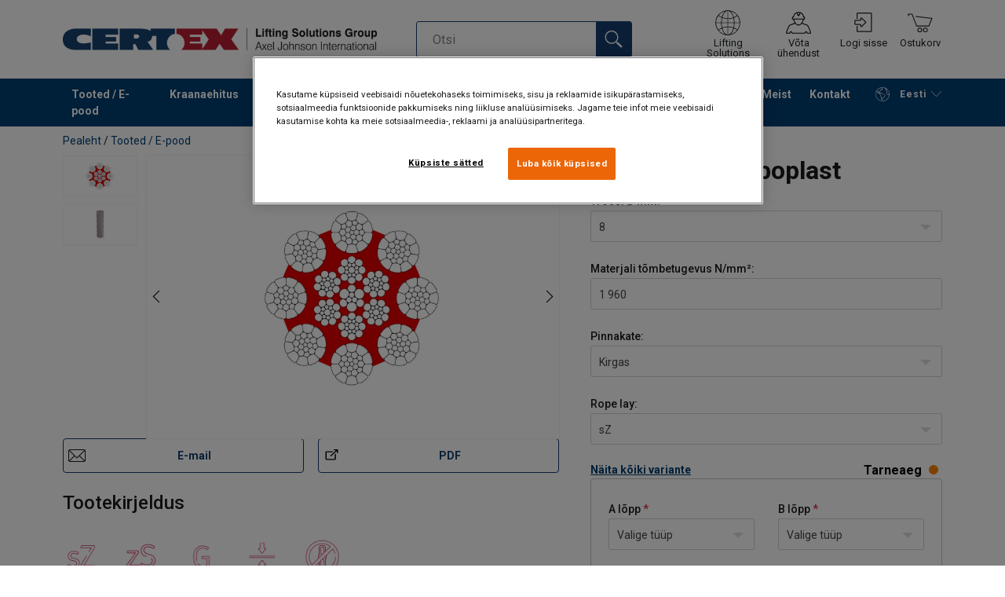

--- FILE ---
content_type: text/html; charset=UTF-8
request_url: https://www.certex.ee/terastross-turboplast-p69515
body_size: 40778
content:
<!DOCTYPE html>
<html lang="et" data-locale="et_EE" data-webshop="certex-ee">
    <head>
        <meta charset="utf-8">
        <meta name="viewport" content="width=device-width, initial-scale=1, shrink-to-fit=no">
        <link rel="preload" href="https://cdnjs.cloudflare.com/ajax/libs/font-awesome/6.5.1/css/all.min.css" as="style" onload="this.rel='stylesheet'">
        <link rel="preconnect" href="https://fonts.googleapis.com">
        <link rel="preconnect" href="https://fonts.gstatic.com" crossorigin>
        <link href="https://fonts.googleapis.com/css2?family=Roboto:ital,wght@0,100;0,300;0,400;0,500;0,700;0,900;1,100;1,300;1,400;1,500;1,700;1,900&display=swap" rel="stylesheet">
        
                                    
                                                                
                                                           
            
                                                                                                    <title>Terastross Turboplast | Certex Eesti</title>
            <meta property="og:title" content="Terastross Turboplast | Certex Eesti" />
			<meta name="twitter:title" content="Terastross Turboplast | Certex Eesti" />
        
                    <script type="application/ld+json">
            {
    "@context": "https://schema.org/",
    "@type": "Product",
    "@id": "https://www.certex.ee/terastross-turboplast-p69515/#product",
    "mainEntityOfPage": "https://www.certex.ee/terastross-turboplast-p69515",
    "url": "https://www.certex.ee/terastross-turboplast-p69515",
    "name": "Terastross Turboplast",
    "description": "\n              Tüüpiline kasutus: Kraanapoomide tõstetross, tõstetrossid konteinerikraanadel, ujuvkraanadel, sadama- ja portaalkraanadel. Suure tõstekõrgusega tõstesedamete parema- ja vasakukäeline tõstetross.\n            \n              Täitetegur: 0,66.",
    "image": [
        "https://www.certex.ee/pim/assortment/Casar/3090/image-thumb__3090__product-base/casar-turboplast.ddb1b2c3.webp",
        "https://www.certex.ee/pim/assortment/Casar/3091/image-thumb__3091__product-base/turboplast.ae0a1e8b.webp"
    ],
    "additionalProperty": [
        {
            "@type": "PropertyValue",
            "name": "Trossi konstruktsioon",
            "value": "8 traadipundiga trossi väliskiht on paigutatud 7 sisemise pundi peale. Välimiste traadipuntide pindmised kihid on kompaktitud. Plastikust vahekiht välimise ja sisemise kihi vahel annab tross"
        },
        {
            "@type": "PropertyValue",
            "name": "Märgistus",
            "value": "Vastavalt standardile"
        },
        {
            "@type": "PropertyValue",
            "name": "Pinnakate",
            "value": ": Kirgas õlitatud või galvaniseeritud."
        },
        {
            "@type": "PropertyValue",
            "name": "Standard",
            "value": "EN 12385-4"
        },
        {
            "@type": "PropertyValue",
            "name": "Täitefaktor",
            "value": "0.66"
        },
        {
            "@type": "PropertyValue",
            "name": "RCN",
            "value": "09"
        }
    ]
}
        </script>
                
        
                    <link rel="shortcut icon" type="image/png" href="/sites/Shared Assets/Icons/Favicon.png">
        
        <link rel="stylesheet" type="text/css" href="/static/app-d14089b24d.css">
        <link rel="canonical" href="https://www.certex.ee/terastross-turboplast-p69515">
                
                                                                                                                        <link rel="alternate" hreflang="et-ee" href="https://www.certex.ee/terastross-turboplast-p69515">
                                                                                                                                                                                <link rel="alternate" hreflang="en-ee" href="https://www.certex.ee/en/turboplast-p69515">
                                                                        

                            

                
        <meta property="og:locale" content="et_EE" />
        <meta property="og:url" content="https://www.certex.ee/terastross-turboplast-p69515" />
        <meta property="og:site_name" content="Certex Eesti" />
        <meta property="og:type" content="website" />

        <meta name="twitter:url" content="https://www.certex.ee/terastross-turboplast-p69515" />
        <meta name="twitter:site" content="Certex Eesti" />

                                                                                                     <meta name="description" content="Tüüpiline kasutus: Kraanapoomide tõstetross, tõstetrossid konteinerikraanadel, ujuvkraanadel, sadama- ja por">
            <meta property="og:description"  content="Tüüpiline kasutus: Kraanapoomide tõstetross, tõstetrossid konteinerikraanadel, ujuvkraanadel, sadama- ja por" />
            <meta name="twitter:description" content="Tüüpiline kasutus: Kraanapoomide tõstetross, tõstetrossid konteinerikraanadel, ujuvkraanadel, sadama- ja por" />
                 
                
        
                
                    

<style>
			.site-header .logo img {
			width: 16.25rem; 		}

		@media (min-width: 768px) {
			.site-header .logo img {
				width: 21.875rem; 			}
		}

		@media (min-width: 992px) {
			.site-header .logo img {
				width: 25rem; 			}
		}
	</style>
                
        
        
    <script>
</script>

<!-- Google Tag Manager -->
<script>(function(w,d,s,l,i){w[l]=w[l]||[];w[l].push({'gtm.start':
new Date().getTime(),event:'gtm.js'});var f=d.getElementsByTagName(s)[0],
j=d.createElement(s),dl=l!='dataLayer'?'&l='+l:'';j.async=true;j.src=
'https://sst.certex.ee/gtm.js?id='+i+dl;f.parentNode.insertBefore(j,f);
})(window,document,'script','dataLayer','GTM-KC9TRV4');</script>
<!-- End Google Tag Manager -->



<!-- CookiePro Cookies Consent Notice start for certex.ee -->
<script src="https://cookie-cdn.cookiepro.com/scripttemplates/otSDKStub.js" data-document-language="true" type="text/javascript" charset="UTF-8" data-domain-script="a9fbd149-ad4d-4628-9219-82b6ac0192ea" ></script>
<script type="text/javascript">
function OptanonWrapper() { }
</script>
<!-- CookiePro Cookies Consent Notice end for certex.ee -->

<script>
    
            var _ptg = _ptg || {};
    _ptg.options = _ptg.options || {};

    
            
    </script>


    <script src="/bundles/pimcorepersonalization/js/targeting.js" async></script><script>
    
            var _ptg = _ptg || {};
    _ptg.options = _ptg.options || {};

    
            
    </script>


    <script src="/bundles/pimcorepersonalization/js/targeting.js" async></script></head>

                                        
    <body class="site-theme-blank boxed ">

<!-- Google Tag Manager (noscript) -->
<noscript><iframe src="https://sst.certex.ee/ns.html?id=GTM-KC9TRV4"
height="0" width="0" style="display:none;visibility:hidden"></iframe></noscript>
<!-- End Google Tag Manager (noscript) -->



                    <header class="site-header standard-nav">
        
                
                                            
            <div class="ie-message">
            <div class="container">Unsupported Browser - Some functions may be limited in this browser. For full functionality use a recent version of major browser like Chrome, Firefox, Safari, and Edge.</div>
        </div>
        <div class="header-content">
            <div class="container">
                <div class="logo">
                    <a href="/">
                        <img src="/sites/Shared%20Assets/Logotypes/Certex/15321/image-thumb__15321__default/Certex%20LSG%20400px.6e373e01.webp" alt="certex-ee" title="certex-ee" width="514" height="35">
                    </a>
                </div>
                                <div class="header-search header-srch-redesign" id="search-mobile-view">
                    <form class="es-form" id="es-form" action="https://www.certex.ee/et/search/results" method="GET">
                        <div class="es-header">Otsi</div>
                        <div class="es-search">
                            <input class="form-control es-form__input" id="es-input" type="text" name="query" autocomplete="off" placeholder="Otsi" data-searchRentaImage="/sites/certex-ee/RendipallEST.png" data-searchRentaImageAltText="Available for rent">
                            <button class="es-form__button" type="submit"><i class="icon"></i></button>
                            <i class="es-form__clear icon"></i>
                        </div>
                        <div class="es-form__results">
                            <div class="es-form__results-wrapper">
                                <div class="es-form__results-close"></div>
                                <div class="es-form__results-content">

                                                                <div class="row es-form__results-row es-form__results-row--no-matches">
                                    <div class="col-lg-12">
                                        <div class="es-form__results-group es-form__results-group--other-categories"></div>
                                    </div>
                                </div>
                                
                                                                <div class="row es-form__results-row es-form__results-row--matches-found">
                                    <div class="col-lg-3 hide-on-mobile">
                                        <div class="es-form__results-group es-form__results-group--revelant"></div>
                                        <div class="es-form__results-group es-form__results-group--categories"></div>
                                    </div>
                                    <div class="col-lg-9">
                                        <div class="es-form__results-group es-form__results-group--products"></div>
                                        <div class="es-form__results-group es-form__results-group--articles" data-placeholder-image="/sites/Shared%20Assets/Logotypes/Certex/15321/image-thumb__15321__default/Certex%20LSG%20400px.6e373e01.webp"></div>
                                    </div>
                                </div>
                                
                                </div>
                            </div>
                        </div>
                    </form>
                </div>

                
<nav class="tools site-tools">
	<ul class="nav with-guest">
		<li class="nav-item header-search-toggle">
			<button type="button" class="nav-link">
				<svg class="icon icon-search"><use xlink:href="/static/icons/symbol/svg/sprite.symbol.svg#search"></use></svg>
				<span>Otsi</span>
			</button>
		</li>
                                                <li class="nav-item group">
                    <a href="/offices" class="nav-link">
                        <svg class="icon icon-group-2"><use xlink:href="/static/icons/symbol/svg/sprite.symbol.svg#group-2"></use></svg>
                        <span>Lifting Solutions Group</span>
                    </a>
                </li>
                    
		<li class="nav-item contact">
			<a href="/kontakt" class="nav-link">
				<svg class="icon icon-contact-2"><use xlink:href="/static/icons/symbol/svg/sprite.symbol.svg#contact-2"></use></svg>
				<span>Võta ühendust</span>
			</a>
		</li>
					                                    <li class="nav-item login-apply" id="login-button">
                        <a href="#" class="nav-link" data-toggle="modal" data-target="#loginModal">
                            <svg class="icon icon-login-join"><use xlink:href="/static/icons/symbol/svg/sprite.symbol.svg#login-join"></use></svg>
                            <span>Logi sisse</span>
                        </a>
                    </li>
                					
                    <li class="nav-item cart">
                <a href="/et/shop/cart" class="nav-link">
                    <div class="icon-wrapper">
                        <svg class="icon icon-cart"><use xlink:href="/static/icons/symbol/svg/sprite.symbol.svg#cart"></use></svg>
                        <div class="coreshop-cart-count" id="cartCountDisplay"></div>
                    </div>
                    <span>Ostukorv</span>
                </a>
            </li>
		
		<li class="nav-item main-navigation-toggle">
			<button type="button" class="nav-link menu-open">
				<svg class="icon icon-menu"><use xlink:href="/static/icons/symbol/svg/sprite.symbol.svg#menu"></use></svg>
				<span>Menüü</span>
			</button>
			<button type="button" class="nav-link menu-close">
				<svg class="icon icon-close-small"><use xlink:href="/static/icons/symbol/svg/sprite.symbol.svg#close-small"></use></svg>
			</button>
		</li>
	</ul>
</nav>

            </div>
        </div>
        
                        <nav class="main-navigation mobile-navigation">
    <div class="container">
                                                                                                                                
<nav class="tools site-tools">
	<ul class="nav with-guest">
		<li class="nav-item header-search-toggle">
			<button type="button" class="nav-link">
				<svg class="icon icon-search"><use xlink:href="/static/icons/symbol/svg/sprite.symbol.svg#search"></use></svg>
				<span>Otsi</span>
			</button>
		</li>
                                                <li class="nav-item group">
                    <a href="/offices" class="nav-link">
                        <svg class="icon icon-group-2"><use xlink:href="/static/icons/symbol/svg/sprite.symbol.svg#group-2"></use></svg>
                        <span>Lifting Solutions Group</span>
                    </a>
                </li>
                    
		<li class="nav-item contact">
			<a href="/kontakt" class="nav-link">
				<svg class="icon icon-contact-2"><use xlink:href="/static/icons/symbol/svg/sprite.symbol.svg#contact-2"></use></svg>
				<span>Võta ühendust</span>
			</a>
		</li>
					                                    <li class="nav-item login-apply" id="login-button">
                        <a href="#" class="nav-link" data-toggle="modal" data-target="#loginModal">
                            <svg class="icon icon-login-join"><use xlink:href="/static/icons/symbol/svg/sprite.symbol.svg#login-join"></use></svg>
                            <span>Logi sisse</span>
                        </a>
                    </li>
                					
                    <li class="nav-item cart">
                <a href="/et/shop/cart" class="nav-link">
                    <div class="icon-wrapper">
                        <svg class="icon icon-cart"><use xlink:href="/static/icons/symbol/svg/sprite.symbol.svg#cart"></use></svg>
                        <div class="coreshop-cart-count" id="cartCountDisplay"></div>
                    </div>
                    <span>Ostukorv</span>
                </a>
            </li>
		
		<li class="nav-item main-navigation-toggle">
			<button type="button" class="nav-link menu-open">
				<svg class="icon icon-menu"><use xlink:href="/static/icons/symbol/svg/sprite.symbol.svg#menu"></use></svg>
				<span>Menüü</span>
			</button>
			<button type="button" class="nav-link menu-close">
				<svg class="icon icon-close-small"><use xlink:href="/static/icons/symbol/svg/sprite.symbol.svg#close-small"></use></svg>
			</button>
		</li>
	</ul>
</nav>
            
            <div class="slinky-menu">
                <ul class="nav main-navigation-items">
                    <div class="default-header">
                        MENÜÜ
                    </div>
                    <div class="category-tree js-auto-height">
                                                    <li class="menu-item">
    <a href="/tooted-e-pood-c489865">
        Tooted / E-pood
    </a>
    <ul class="dropdown menu-group js-height">
        <div class="menu-group-container js-auto-height">
                            <li class="d-block d-lg-none mobile-header">
                    <a href="/tooted-e-pood-c489865" class="submenu-item">Vaata kõiki Tooted / E-pood</a>
                </li>
                                                            <li class="root-item with-icon">
                            <a href="/tooted-e-pood/tostetropid-c735585">
                                                                    <i><svg class="icon icon-slings"><use xlink:href="/static/icons/symbol/svg/sprite.symbol.svg#slings"></use></svg></i>
                                                                Tõstetropid
                            </a>

                            
                            <ul class="menu-products-submenu">
                                <div class="js-auto-height scrollbar-when-too-high">
                                                                            <div class="d-block mobile-header">
                                            <li>
                                                <a href="/tooted-e-pood/tostetropid-c735585">
                                                    Tõstetropid
                                                </a>
                                            </li>
                                        </div>
                                                                                                                                                                                                                                                                                                                                                                                                                                                <li class="submenu-items-group  ">
                                                    <a href="/tooted-e-pood/tostetropid/lint-tropid-c494514" title="Lint-tropid" class="submenu-header" >
                                                                                                                    Lint-tropid
                                                                                                            </a>
                                                                                                            <ul class="submenu-items">
                                                            <div class="js-auto-height scrollbar-when-too-high">
                                                                <div class="d-block mobile-header">
                                                                    <li>
                                                                        <a href="/tooted-e-pood/tostetropid/lint-tropid-c494514" class="submenu-item">Lint-tropid</a>
                                                                    </li>
                                                                </div>
                                                                                                                                    <li>
                                                                        <a href="/tooted-e-pood/tostetropid/lint-tropid/silmusotstega-c772740" class="submenu-item">Silmusotstega</a>
                                                                    </li>
                                                                                                                                    <li>
                                                                        <a href="/tooted-e-pood/tostetropid/lint-tropid/lindist-ringvood-c772741" class="submenu-item">Lindist ringvööd</a>
                                                                    </li>
                                                                                                                                    <li>
                                                                        <a href="/tooted-e-pood/tostetropid/lint-tropid/paaditostetropid-c772742" class="submenu-item">Paaditõstetropid</a>
                                                                    </li>
                                                                                                                                    <li>
                                                                        <a href="/tooted-e-pood/tostetropid/lint-tropid/mitmeharulised-tekstiiltropid-c517371" class="submenu-item">Mitmeharulised tekstiiltropid</a>
                                                                    </li>
                                                                                                                            </div>
                                                        </ul>
                                                                                                    </li>
                                                                                                                                                                                            <li class="submenu-items-group  ">
                                                    <a href="/tooted-e-pood/tostetropid/filament-ringvood-c772737" title="Filament ringvööd" class="submenu-header" >
                                                                                                                    Filament ringvööd
                                                                                                            </a>
                                                                                                            <ul class="submenu-items">
                                                            <div class="js-auto-height scrollbar-when-too-high">
                                                                <div class="d-block mobile-header">
                                                                    <li>
                                                                        <a href="/tooted-e-pood/tostetropid/filament-ringvood-c772737" class="submenu-item">Filament ringvööd</a>
                                                                    </li>
                                                                </div>
                                                                                                                                    <li>
                                                                        <a href="/tooted-e-pood/tostetropid/filament-ringvood/ringtostevood-c489960" class="submenu-item">Ringtõstevööd</a>
                                                                    </li>
                                                                                                                                    <li>
                                                                        <a href="/tooted-e-pood/tostetropid/filament-ringvood/blackline-tostevood-c772744" class="submenu-item">Blackline tõstevööd</a>
                                                                    </li>
                                                                                                                                    <li>
                                                                        <a href="/tooted-e-pood/tostetropid/filament-ringvood/mitmeharulised-tekstiiltropid-c772745" class="submenu-item">Mitmeharulised tekstiiltropid</a>
                                                                    </li>
                                                                                                                                    <li>
                                                                        <a href="/tooted-e-pood/tostetropid/filament-ringvood/konksud-ja-tarvikud-tostevoodele-c772746" class="submenu-item">Konksud ja tarvikud tõstevöödele</a>
                                                                    </li>
                                                                                                                            </div>
                                                        </ul>
                                                                                                    </li>
                                                                                                                                                                                            <li class="submenu-items-group  ">
                                                    <a href="/tooted-e-pood/tostetropid/kett-tropid-c489939" title="Kett-tropid" class="submenu-header" >
                                                                                                                    Kett-tropid
                                                                                                            </a>
                                                                                                            <ul class="submenu-items">
                                                            <div class="js-auto-height scrollbar-when-too-high">
                                                                <div class="d-block mobile-header">
                                                                    <li>
                                                                        <a href="/tooted-e-pood/tostetropid/kett-tropid-c489939" class="submenu-item">Kett-tropid</a>
                                                                    </li>
                                                                </div>
                                                                                                                                    <li>
                                                                        <a href="/tooted-e-pood/tostetropid/kett-tropid/klass-8-c489958" class="submenu-item">Klass 8</a>
                                                                    </li>
                                                                                                                                    <li>
                                                                        <a href="/tooted-e-pood/tostetropid/kett-tropid/klass-10-c489957" class="submenu-item">Klass 10</a>
                                                                    </li>
                                                                                                                                    <li>
                                                                        <a href="/tooted-e-pood/tostetropid/kett-tropid/klass-12-c489956" class="submenu-item">Klass 12</a>
                                                                    </li>
                                                                                                                                    <li>
                                                                        <a href="/tooted-e-pood/tostetropid/kett-tropid/klass-6-happekindlad-c489955" class="submenu-item">Klass 6 happekindlad</a>
                                                                    </li>
                                                                                                                            </div>
                                                        </ul>
                                                                                                    </li>
                                                                                                                                                                                                                                                                                                                            <li class="submenu-items-group  ">
                                                    <a href="/tooted-e-pood/tostetropid/tross-tropid-c489943" title="Tross-tropid" class="submenu-header" >
                                                                                                                    Tross-tropid
                                                                                                            </a>
                                                                                                            <ul class="submenu-items">
                                                            <div class="js-auto-height scrollbar-when-too-high">
                                                                <div class="d-block mobile-header">
                                                                    <li>
                                                                        <a href="/tooted-e-pood/tostetropid/tross-tropid-c489943" class="submenu-item">Tross-tropid</a>
                                                                    </li>
                                                                </div>
                                                                                                                                    <li>
                                                                        <a href="/tooted-e-pood/tostetropid/tross-tropid/u-tosteks-c772747" class="submenu-item">U-tõsteks</a>
                                                                    </li>
                                                                                                                                    <li>
                                                                        <a href="/tooted-e-pood/tostetropid/tross-tropid/uheharulised-c772748" class="submenu-item">Üheharulised</a>
                                                                    </li>
                                                                                                                                    <li>
                                                                        <a href="/tooted-e-pood/tostetropid/tross-tropid/mitmeharulised-c772749" class="submenu-item">Mitmeharulised</a>
                                                                    </li>
                                                                                                                                    <li>
                                                                        <a href="/tooted-e-pood/tostetropid/tross-tropid/grommet-c772750" class="submenu-item">Grommet</a>
                                                                    </li>
                                                                                                                            </div>
                                                        </ul>
                                                                                                    </li>
                                                                                                                                                                                            <li class="submenu-items-group  ">
                                                    <a href="/tooted-e-pood/tostetropid/nurgakaitsmed-troppidele-c517180" title="Nurgakaitsmed troppidele" class="submenu-header" >
                                                                                                                    Nurgakaitsmed troppidele
                                                                                                            </a>
                                                                                                            <ul class="submenu-items">
                                                            <div class="js-auto-height scrollbar-when-too-high">
                                                                <div class="d-block mobile-header">
                                                                    <li>
                                                                        <a href="/tooted-e-pood/tostetropid/nurgakaitsmed-troppidele-c517180" class="submenu-item">Nurgakaitsmed troppidele</a>
                                                                    </li>
                                                                </div>
                                                                                                                                    <li>
                                                                        <a href="/tooted-e-pood/tostetropid/nurgakaitsmed-troppidele/poluesterlindist-kaitsmed-c772751" class="submenu-item">Polüesterlindist kaitsmed</a>
                                                                    </li>
                                                                                                                                    <li>
                                                                        <a href="/tooted-e-pood/tostetropid/nurgakaitsmed-troppidele/extreema-hmpe-kaitsmed-c772752" class="submenu-item">Extreema (HMPE) kaitsmed</a>
                                                                    </li>
                                                                                                                            </div>
                                                        </ul>
                                                                                                    </li>
                                                                                                                                                                                            <li class="submenu-items-group  ">
                                                    <a href="/tooted-e-pood/tostetropid/hmpe-tekstiiltropid-c489949" title="HMPE tekstiiltropid" class="submenu-header" >
                                                                                                                    HMPE tekstiiltropid
                                                                                                            </a>
                                                                                                            <ul class="submenu-items">
                                                            <div class="js-auto-height scrollbar-when-too-high">
                                                                <div class="d-block mobile-header">
                                                                    <li>
                                                                        <a href="/tooted-e-pood/tostetropid/hmpe-tekstiiltropid-c489949" class="submenu-item">HMPE tekstiiltropid</a>
                                                                    </li>
                                                                </div>
                                                                                                                                    <li>
                                                                        <a href="/tooted-e-pood/tostetropid/hmpe-tekstiiltropid/extreema-ringvood-c517181" class="submenu-item">Extreema ringvööd</a>
                                                                    </li>
                                                                                                                                    <li>
                                                                        <a href="/tooted-e-pood/tostetropid/hmpe-tekstiiltropid/geolift-vood-c772754" class="submenu-item">Geolift vööd</a>
                                                                    </li>
                                                                                                                                    <li>
                                                                        <a href="/tooted-e-pood/tostetropid/hmpe-tekstiiltropid/tycan-kett-c772755" class="submenu-item">Tycan kett</a>
                                                                    </li>
                                                                                                                            </div>
                                                        </ul>
                                                                                                    </li>
                                                                                                                                                            </div>
                            </ul>
                        </li>
                                                                                <li class="root-item with-icon">
                            <a href="/tooted-e-pood/koormakinnitus-c494384">
                                                                    <i><svg class="icon icon-lashing"><use xlink:href="/static/icons/symbol/svg/sprite.symbol.svg#lashing"></use></svg></i>
                                                                Koormakinnitus
                            </a>

                            
                            <ul class="menu-products-submenu">
                                <div class="js-auto-height scrollbar-when-too-high">
                                                                            <div class="d-block mobile-header">
                                            <li>
                                                <a href="/tooted-e-pood/koormakinnitus-c494384">
                                                    Koormakinnitus
                                                </a>
                                            </li>
                                        </div>
                                                                                                                                                                                                                                                                                                                                                                                                                                                <li class="submenu-items-group  ">
                                                    <a href="/tooted-e-pood/koormakinnitus/koormarihmad-c489893" title="Koormarihmad" class="submenu-header" >
                                                                                                                    Koormarihmad
                                                                                                            </a>
                                                                                                            <ul class="submenu-items">
                                                            <div class="js-auto-height scrollbar-when-too-high">
                                                                <div class="d-block mobile-header">
                                                                    <li>
                                                                        <a href="/tooted-e-pood/koormakinnitus/koormarihmad-c489893" class="submenu-item">Koormarihmad</a>
                                                                    </li>
                                                                </div>
                                                                                                                                    <li>
                                                                        <a href="/tooted-e-pood/koormakinnitus/koormarihmad/koormavood-c772770" class="submenu-item">Koormavööd</a>
                                                                    </li>
                                                                                                                                    <li>
                                                                        <a href="/tooted-e-pood/koormakinnitus/koormarihmad/pannalvood-ja-autokinnitusrihmad-c772771" class="submenu-item">Pannalvööd ja autokinnitusrihmad</a>
                                                                    </li>
                                                                                                                                    <li>
                                                                        <a href="/tooted-e-pood/koormakinnitus/koormarihmad/nurgakaitsmed-abivahendid-c489894" class="submenu-item">Nurgakaitsmed, abivahendid</a>
                                                                    </li>
                                                                                                                                    <li>
                                                                        <a href="/tooted-e-pood/koormakinnitus/koormarihmad/komponendid-c772772" class="submenu-item">Komponendid</a>
                                                                    </li>
                                                                                                                            </div>
                                                        </ul>
                                                                                                    </li>
                                                                                                                                                                                            <li class="submenu-items-group  ">
                                                    <a href="/tooted-e-pood/koormakinnitus/ketid-ja-pingutid-c489895" title="Ketid ja pingutid" class="submenu-header" >
                                                                                                                    Ketid ja pingutid
                                                                                                            </a>
                                                                                                            <ul class="submenu-items">
                                                            <div class="js-auto-height scrollbar-when-too-high">
                                                                <div class="d-block mobile-header">
                                                                    <li>
                                                                        <a href="/tooted-e-pood/koormakinnitus/ketid-ja-pingutid-c489895" class="submenu-item">Ketid ja pingutid</a>
                                                                    </li>
                                                                </div>
                                                                                                                                    <li>
                                                                        <a href="/tooted-e-pood/koormakinnitus/ketid-ja-pingutid/koormaketid-c772773" class="submenu-item">Koormaketid</a>
                                                                    </li>
                                                                                                                                    <li>
                                                                        <a href="/tooted-e-pood/koormakinnitus/ketid-ja-pingutid/keti-pingutid-c772774" class="submenu-item">Keti pingutid</a>
                                                                    </li>
                                                                                                                                    <li>
                                                                        <a href="/tooted-e-pood/koormakinnitus/ketid-ja-pingutid/tarvikud-ja-komponendid-c772775" class="submenu-item">Tarvikud ja komponendid</a>
                                                                    </li>
                                                                                                                            </div>
                                                        </ul>
                                                                                                    </li>
                                                                                                                                                                                            <li class="submenu-items-group  ">
                                                    <a href="/tooted-e-pood/koormakinnitus/kinnitusaasad-siinid-tugitalad-c772767" title="Kinnitusaasad, siinid, tugitalad" class="submenu-header" >
                                                                                                                    Kinnitusaasad, siinid, tugitalad
                                                                                                            </a>
                                                                                                            <ul class="submenu-items">
                                                            <div class="js-auto-height scrollbar-when-too-high">
                                                                <div class="d-block mobile-header">
                                                                    <li>
                                                                        <a href="/tooted-e-pood/koormakinnitus/kinnitusaasad-siinid-tugitalad-c772767" class="submenu-item">Kinnitusaasad, siinid, tugitalad</a>
                                                                    </li>
                                                                </div>
                                                                                                                                    <li>
                                                                        <a href="/tooted-e-pood/koormakinnitus/kinnitusaasad-siinid-tugitalad/keevitatavad-aasad-c773235" class="submenu-item">Keevitatavad aasad</a>
                                                                    </li>
                                                                                                                                    <li>
                                                                        <a href="/tooted-e-pood/koormakinnitus/kinnitusaasad-siinid-tugitalad/poltkinnitusega-aasad-c773236" class="submenu-item">Poltkinnitusega aasad</a>
                                                                    </li>
                                                                                                                                    <li>
                                                                        <a href="/tooted-e-pood/koormakinnitus/kinnitusaasad-siinid-tugitalad/tugipostid-ja-talad-c773290" class="submenu-item">Tugipostid ja talad</a>
                                                                    </li>
                                                                                                                                    <li>
                                                                        <a href="/tooted-e-pood/koormakinnitus/kinnitusaasad-siinid-tugitalad/kinnitussiinid-c773291" class="submenu-item">Kinnitussiinid</a>
                                                                    </li>
                                                                                                                            </div>
                                                        </ul>
                                                                                                    </li>
                                                                                                                                                                                                                                                                                                                            <li class="submenu-items-group  ">
                                                    <a href="/tooted-e-pood/koormakinnitus/one-way-kinnitus-c772768" title="&quot;One way&quot; kinnitus" class="submenu-header" >
                                                                                                                    &quot;One way&quot; kinnitus
                                                                                                            </a>
                                                                                                            <ul class="submenu-items">
                                                            <div class="js-auto-height scrollbar-when-too-high">
                                                                <div class="d-block mobile-header">
                                                                    <li>
                                                                        <a href="/tooted-e-pood/koormakinnitus/one-way-kinnitus-c772768" class="submenu-item">&quot;One way&quot; kinnitus</a>
                                                                    </li>
                                                                </div>
                                                                                                                                    <li>
                                                                        <a href="/tooted-e-pood/koormakinnitus/one-way-kinnitus/lindid-c773295" class="submenu-item">Lindid</a>
                                                                    </li>
                                                                                                                                    <li>
                                                                        <a href="/tooted-e-pood/koormakinnitus/one-way-kinnitus/tarvikud-c773334" class="submenu-item">Tarvikud</a>
                                                                    </li>
                                                                                                                                    <li>
                                                                        <a href="/tooted-e-pood/koormakinnitus/one-way-kinnitus/pingutid-c773348" class="submenu-item">Pingutid</a>
                                                                    </li>
                                                                                                                            </div>
                                                        </ul>
                                                                                                    </li>
                                                                                                                                                                                            <li class="submenu-items-group  ">
                                                    <a href="/tooted-e-pood/koormakinnitus/pakendamine-c772769" title="Pakendamine" class="submenu-header" >
                                                                                                                    Pakendamine
                                                                                                            </a>
                                                                                                            <ul class="submenu-items">
                                                            <div class="js-auto-height scrollbar-when-too-high">
                                                                <div class="d-block mobile-header">
                                                                    <li>
                                                                        <a href="/tooted-e-pood/koormakinnitus/pakendamine-c772769" class="submenu-item">Pakendamine</a>
                                                                    </li>
                                                                </div>
                                                                                                                                    <li>
                                                                        <a href="/tooted-e-pood/koormakinnitus/pakendamine/ecostrap-ja-pingutid-c773384" class="submenu-item">Ecostrap ja pingutid</a>
                                                                    </li>
                                                                                                                                    <li>
                                                                        <a href="/tooted-e-pood/koormakinnitus/pakendamine/ohkpadjad-ja-tarvikud-c773531" class="submenu-item">Õhkpadjad ja tarvikud</a>
                                                                    </li>
                                                                                                                                    <li>
                                                                        <a href="/tooted-e-pood/koormakinnitus/pakendamine/muud-lindid-ja-seadmed-c773427" class="submenu-item">Muud lindid ja seadmed</a>
                                                                    </li>
                                                                                                                                    <li>
                                                                        <a href="/tooted-e-pood/koormakinnitus/pakendamine/tarvikud-c773440" class="submenu-item">Tarvikud</a>
                                                                    </li>
                                                                                                                            </div>
                                                        </ul>
                                                                                                    </li>
                                                                                                                                                            </div>
                            </ul>
                        </li>
                                                                                <li class="root-item with-icon">
                            <a href="/tooted-e-pood/ketid-c772776">
                                                                    <i><svg class="icon icon-ropes"><use xlink:href="/static/icons/symbol/svg/sprite.symbol.svg#ropes"></use></svg></i>
                                                                Ketid
                            </a>

                            
                            <ul class="menu-products-submenu">
                                <div class="js-auto-height scrollbar-when-too-high">
                                                                            <div class="d-block mobile-header">
                                            <li>
                                                <a href="/tooted-e-pood/ketid-c772776">
                                                    Ketid
                                                </a>
                                            </li>
                                        </div>
                                                                                                                                                                                                                                                                                                                                                                                                                                                <li class="submenu-items-group no-items ">
                                                    <a href="/tooted-e-pood/ketid/ketid-tostetroppidele-c518337" title="Ketid tõstetroppidele" class="submenu-header" >
                                                                                                                    Ketid tõstetroppidele
                                                                                                            </a>
                                                                                                    </li>
                                                                                                                                                                                            <li class="submenu-items-group no-items ">
                                                    <a href="/tooted-e-pood/ketid/kuumtsingitud-ketid-c518338" title="Kuumtsingitud ketid" class="submenu-header" >
                                                                                                                    Kuumtsingitud ketid
                                                                                                            </a>
                                                                                                    </li>
                                                                                                                                                                                            <li class="submenu-items-group no-items ">
                                                    <a href="/tooted-e-pood/ketid/uldotstarbelised-c489922" title="Üldotstarbelised" class="submenu-header" >
                                                                                                                    Üldotstarbelised
                                                                                                            </a>
                                                                                                    </li>
                                                                                                                                                                                                                                                                                                                            <li class="submenu-items-group no-items ">
                                                    <a href="/tooted-e-pood/ketid/happekindlad-ketid-c518339" title="Happekindlad ketid" class="submenu-header" >
                                                                                                                    Happekindlad ketid
                                                                                                            </a>
                                                                                                    </li>
                                                                                                                                                                                            <li class="submenu-items-group  ">
                                                    <a href="/tooted-e-pood/ketid/eriotstarbelised-c773897" title="Eriotstarbelised" class="submenu-header" >
                                                                                                                    Eriotstarbelised
                                                                                                            </a>
                                                                                                            <ul class="submenu-items">
                                                            <div class="js-auto-height scrollbar-when-too-high">
                                                                <div class="d-block mobile-header">
                                                                    <li>
                                                                        <a href="/tooted-e-pood/ketid/eriotstarbelised-c773897" class="submenu-item">Eriotstarbelised</a>
                                                                    </li>
                                                                </div>
                                                                                                                                    <li>
                                                                        <a href="/tooted-e-pood/ketid/eriotstarbelised/kalibreeritud-c773899" class="submenu-item">Kalibreeritud</a>
                                                                    </li>
                                                                                                                                    <li>
                                                                        <a href="/tooted-e-pood/ketid/eriotstarbelised/hmpe-c773900" class="submenu-item">HMPE</a>
                                                                    </li>
                                                                                                                                    <li>
                                                                        <a href="/tooted-e-pood/ketid/eriotstarbelised/muud-c773901" class="submenu-item">Muud</a>
                                                                    </li>
                                                                                                                            </div>
                                                        </ul>
                                                                                                    </li>
                                                                                                                                                            </div>
                            </ul>
                        </li>
                                                                                <li class="root-item with-icon">
                            <a href="/tooted-e-pood/tostetarvikud-c494381">
                                                                    <i><svg class="icon icon-chain"><use xlink:href="/static/icons/symbol/svg/sprite.symbol.svg#chain"></use></svg></i>
                                                                Tõstetarvikud
                            </a>

                            
                            <ul class="menu-products-submenu">
                                <div class="js-auto-height scrollbar-when-too-high">
                                                                            <div class="d-block mobile-header">
                                            <li>
                                                <a href="/tooted-e-pood/tostetarvikud-c494381">
                                                    Tõstetarvikud
                                                </a>
                                            </li>
                                        </div>
                                                                                                                                                                                                                                                                                                                                                                                                                                                <li class="submenu-items-group  ">
                                                    <a href="/tooted-e-pood/tostetarvikud/troppide-komponendid-c495171" title="Troppide komponendid" class="submenu-header" >
                                                                                                                    Troppide komponendid
                                                                                                            </a>
                                                                                                            <ul class="submenu-items">
                                                            <div class="js-auto-height scrollbar-when-too-high">
                                                                <div class="d-block mobile-header">
                                                                    <li>
                                                                        <a href="/tooted-e-pood/tostetarvikud/troppide-komponendid-c495171" class="submenu-item">Troppide komponendid</a>
                                                                    </li>
                                                                </div>
                                                                                                                                    <li>
                                                                        <a href="/tooted-e-pood/tostetarvikud/troppide-komponendid/klass-10-c489917" class="submenu-item">Klass 10</a>
                                                                    </li>
                                                                                                                                    <li>
                                                                        <a href="/tooted-e-pood/tostetarvikud/troppide-komponendid/klass-8-c489913" class="submenu-item">Klass 8</a>
                                                                    </li>
                                                                                                                                    <li>
                                                                        <a href="/tooted-e-pood/tostetarvikud/troppide-komponendid/klass-12-c489923" class="submenu-item">Klass 12</a>
                                                                    </li>
                                                                                                                                    <li>
                                                                        <a href="/tooted-e-pood/tostetarvikud/troppide-komponendid/klass-6-happekindlad-c489912" class="submenu-item">Klass 6 happekindlad</a>
                                                                    </li>
                                                                                                                            </div>
                                                        </ul>
                                                                                                    </li>
                                                                                                                                                                                            <li class="submenu-items-group  ">
                                                    <a href="/tooted-e-pood/tostetarvikud/tostesilmad-c489914" title="Tõstesilmad" class="submenu-header" >
                                                                                                                    Tõstesilmad
                                                                                                            </a>
                                                                                                            <ul class="submenu-items">
                                                            <div class="js-auto-height scrollbar-when-too-high">
                                                                <div class="d-block mobile-header">
                                                                    <li>
                                                                        <a href="/tooted-e-pood/tostetarvikud/tostesilmad-c489914" class="submenu-item">Tõstesilmad</a>
                                                                    </li>
                                                                </div>
                                                                                                                                    <li>
                                                                        <a href="/tooted-e-pood/tostetarvikud/tostesilmad/klass-8-c773944" class="submenu-item">Klass 8</a>
                                                                    </li>
                                                                                                                                    <li>
                                                                        <a href="/tooted-e-pood/tostetarvikud/tostesilmad/klass-10-c773945" class="submenu-item">Klass 10</a>
                                                                    </li>
                                                                                                                                    <li>
                                                                        <a href="/tooted-e-pood/tostetarvikud/tostesilmad/keevitatavad-tosteaasad-c773946" class="submenu-item">Keevitatavad tõsteaasad</a>
                                                                    </li>
                                                                                                                                    <li>
                                                                        <a href="/tooted-e-pood/tostetarvikud/tostesilmad/uldotstarbelised-c773947" class="submenu-item">Üldotstarbelised</a>
                                                                    </li>
                                                                                                                            </div>
                                                        </ul>
                                                                                                    </li>
                                                                                                                                                                                            <li class="submenu-items-group  ">
                                                    <a href="/tooted-e-pood/tostetarvikud/seeklid-c489918" title="Seeklid" class="submenu-header" >
                                                                                                                    Seeklid
                                                                                                            </a>
                                                                                                            <ul class="submenu-items">
                                                            <div class="js-auto-height scrollbar-when-too-high">
                                                                <div class="d-block mobile-header">
                                                                    <li>
                                                                        <a href="/tooted-e-pood/tostetarvikud/seeklid-c489918" class="submenu-item">Seeklid</a>
                                                                    </li>
                                                                </div>
                                                                                                                                    <li>
                                                                        <a href="/tooted-e-pood/tostetarvikud/seeklid/tosteseeklid-c518333" class="submenu-item">Tõsteseeklid</a>
                                                                    </li>
                                                                                                                                    <li>
                                                                        <a href="/tooted-e-pood/tostetarvikud/seeklid/happekindlad-c773942" class="submenu-item">Happekindlad</a>
                                                                    </li>
                                                                                                                                    <li>
                                                                        <a href="/tooted-e-pood/tostetarvikud/seeklid/uldotstarbelised-c773943" class="submenu-item">Üldotstarbelised</a>
                                                                    </li>
                                                                                                                            </div>
                                                        </ul>
                                                                                                    </li>
                                                                                                                                                                                                                                                                                                                            <li class="submenu-items-group  ">
                                                    <a href="/tooted-e-pood/tostetarvikud/vandipingutid-c489921" title="Vandipingutid" class="submenu-header" >
                                                                                                                    Vandipingutid
                                                                                                            </a>
                                                                                                            <ul class="submenu-items">
                                                            <div class="js-auto-height scrollbar-when-too-high">
                                                                <div class="d-block mobile-header">
                                                                    <li>
                                                                        <a href="/tooted-e-pood/tostetarvikud/vandipingutid-c489921" class="submenu-item">Vandipingutid</a>
                                                                    </li>
                                                                </div>
                                                                                                                                    <li>
                                                                        <a href="/tooted-e-pood/tostetarvikud/vandipingutid/powertex-pingutid-c773948" class="submenu-item">Powertex pingutid</a>
                                                                    </li>
                                                                                                                                    <li>
                                                                        <a href="/tooted-e-pood/tostetarvikud/vandipingutid/lahtise-korpusega-pingutid-c773949" class="submenu-item">Lahtise korpusega pingutid</a>
                                                                    </li>
                                                                                                                                    <li>
                                                                        <a href="/tooted-e-pood/tostetarvikud/vandipingutid/happekindlad-pingutid-c773950" class="submenu-item">Happekindlad pingutid</a>
                                                                    </li>
                                                                                                                                    <li>
                                                                        <a href="/tooted-e-pood/tostetarvikud/vandipingutid/uldotstarbelised-pingutid-c773951" class="submenu-item">Üldotstarbelised pingutid</a>
                                                                    </li>
                                                                                                                            </div>
                                                        </ul>
                                                                                                    </li>
                                                                                                                                                                                            <li class="submenu-items-group  ">
                                                    <a href="/tooted-e-pood/tostetarvikud/muud-tostekomponendid-c495173" title="Muud tõstekomponendid" class="submenu-header" >
                                                                                                                    Muud tõstekomponendid
                                                                                                            </a>
                                                                                                            <ul class="submenu-items">
                                                            <div class="js-auto-height scrollbar-when-too-high">
                                                                <div class="d-block mobile-header">
                                                                    <li>
                                                                        <a href="/tooted-e-pood/tostetarvikud/muud-tostekomponendid-c495173" class="submenu-item">Muud tõstekomponendid</a>
                                                                    </li>
                                                                </div>
                                                                                                                                    <li>
                                                                        <a href="/tooted-e-pood/tostetarvikud/muud-tostekomponendid/pooritsad-konksud-c518807" class="submenu-item">Pööritsad, konksud</a>
                                                                    </li>
                                                                                                                                    <li>
                                                                        <a href="/tooted-e-pood/tostetarvikud/muud-tostekomponendid/keevitatavad-konksud-c773952" class="submenu-item">Keevitatavad konksud</a>
                                                                    </li>
                                                                                                                                    <li>
                                                                        <a href="/tooted-e-pood/tostetarvikud/muud-tostekomponendid/konteinerikonksud-c489916" class="submenu-item">Konteinerikonksud</a>
                                                                    </li>
                                                                                                                                    <li>
                                                                        <a href="/tooted-e-pood/tostetarvikud/muud-tostekomponendid/eriotstarbelised-tarvikud-c773953" class="submenu-item">Eriotstarbelised tarvikud</a>
                                                                    </li>
                                                                                                                            </div>
                                                        </ul>
                                                                                                    </li>
                                                                                                                                                                                            <li class="submenu-items-group  ">
                                                    <a href="/tooted-e-pood/tostetarvikud/komponendid-mitte-tostmiseks-c495178" title="Komponendid mitte tõstmiseks" class="submenu-header" >
                                                                                                                    Komponendid mitte tõstmiseks
                                                                                                            </a>
                                                                                                            <ul class="submenu-items">
                                                            <div class="js-auto-height scrollbar-when-too-high">
                                                                <div class="d-block mobile-header">
                                                                    <li>
                                                                        <a href="/tooted-e-pood/tostetarvikud/komponendid-mitte-tostmiseks-c495178" class="submenu-item">Komponendid mitte tõstmiseks</a>
                                                                    </li>
                                                                </div>
                                                                                                                                    <li>
                                                                        <a href="/tooted-e-pood/tostetarvikud/komponendid-mitte-tostmiseks/ketitarvikud-c489920" class="submenu-item">Ketitarvikud</a>
                                                                    </li>
                                                                                                                                    <li>
                                                                        <a href="/tooted-e-pood/tostetarvikud/komponendid-mitte-tostmiseks/happekindlad-tarvikud-c773955" class="submenu-item">Happekindlad tarvikud</a>
                                                                    </li>
                                                                                                                            </div>
                                                        </ul>
                                                                                                    </li>
                                                                                                                                                            </div>
                            </ul>
                        </li>
                                                                                <li class="root-item with-icon">
                            <a href="/tooted-e-pood/tosteabivahendid-c494337">
                                                                    <i><svg class="icon icon-hydraulics"><use xlink:href="/static/icons/symbol/svg/sprite.symbol.svg#hydraulics"></use></svg></i>
                                                                Tõsteabivahendid
                            </a>

                            
                            <ul class="menu-products-submenu">
                                <div class="js-auto-height scrollbar-when-too-high">
                                                                            <div class="d-block mobile-header">
                                            <li>
                                                <a href="/tooted-e-pood/tosteabivahendid-c494337">
                                                    Tõsteabivahendid
                                                </a>
                                            </li>
                                        </div>
                                                                                                                                                                                                                                                                                                                                                                                                                                                <li class="submenu-items-group  ">
                                                    <a href="/tooted-e-pood/tosteabivahendid/tostehaaratsid-c489906" title="Tõstehaaratsid" class="submenu-header" >
                                                                                                                    Tõstehaaratsid
                                                                                                            </a>
                                                                                                            <ul class="submenu-items">
                                                            <div class="js-auto-height scrollbar-when-too-high">
                                                                <div class="d-block mobile-header">
                                                                    <li>
                                                                        <a href="/tooted-e-pood/tosteabivahendid/tostehaaratsid-c489906" class="submenu-item">Tõstehaaratsid</a>
                                                                    </li>
                                                                </div>
                                                                                                                                    <li>
                                                                        <a href="/tooted-e-pood/tosteabivahendid/tostehaaratsid/vertikaalne-toste-c773956" class="submenu-item">Vertikaalne tõste</a>
                                                                    </li>
                                                                                                                                    <li>
                                                                        <a href="/tooted-e-pood/tosteabivahendid/tostehaaratsid/horisontaalne-toste-c773957" class="submenu-item">Horisontaalne tõste</a>
                                                                    </li>
                                                                                                                                    <li>
                                                                        <a href="/tooted-e-pood/tosteabivahendid/tostehaaratsid/eriotstarbelised-c773958" class="submenu-item">Eriotstarbelised</a>
                                                                    </li>
                                                                                                                                    <li>
                                                                        <a href="/tooted-e-pood/tosteabivahendid/tostehaaratsid/varuosad-c773959" class="submenu-item">Varuosad</a>
                                                                    </li>
                                                                                                                            </div>
                                                        </ul>
                                                                                                    </li>
                                                                                                                                                                                            <li class="submenu-items-group  ">
                                                    <a href="/tooted-e-pood/tosteabivahendid/tostemagnetid-c489901" title="Tõstemagnetid" class="submenu-header" >
                                                                                                                    Tõstemagnetid
                                                                                                            </a>
                                                                                                            <ul class="submenu-items">
                                                            <div class="js-auto-height scrollbar-when-too-high">
                                                                <div class="d-block mobile-header">
                                                                    <li>
                                                                        <a href="/tooted-e-pood/tosteabivahendid/tostemagnetid-c489901" class="submenu-item">Tõstemagnetid</a>
                                                                    </li>
                                                                </div>
                                                                                                                                    <li>
                                                                        <a href="/tooted-e-pood/tosteabivahendid/tostemagnetid/pusimagnetid-c773960" class="submenu-item">Püsimagnetid</a>
                                                                    </li>
                                                                                                                                    <li>
                                                                        <a href="/tooted-e-pood/tosteabivahendid/tostemagnetid/elektromagnetid-c773961" class="submenu-item">Elektromagnetid</a>
                                                                    </li>
                                                                                                                            </div>
                                                        </ul>
                                                                                                    </li>
                                                                                                                                                                                            <li class="submenu-items-group  ">
                                                    <a href="/tooted-e-pood/tosteabivahendid/tungrauad-c489900" title="Tungrauad" class="submenu-header" >
                                                                                                                    Tungrauad
                                                                                                            </a>
                                                                                                            <ul class="submenu-items">
                                                            <div class="js-auto-height scrollbar-when-too-high">
                                                                <div class="d-block mobile-header">
                                                                    <li>
                                                                        <a href="/tooted-e-pood/tosteabivahendid/tungrauad-c489900" class="submenu-item">Tungrauad</a>
                                                                    </li>
                                                                </div>
                                                                                                                                    <li>
                                                                        <a href="/tooted-e-pood/tosteabivahendid/tungrauad/mehhaanilised-c773962" class="submenu-item">Mehhaanilised</a>
                                                                    </li>
                                                                                                                                    <li>
                                                                        <a href="/tooted-e-pood/tosteabivahendid/tungrauad/hudraulilised-c773963" class="submenu-item">Hüdraulilised</a>
                                                                    </li>
                                                                                                                                    <li>
                                                                        <a href="/tooted-e-pood/tosteabivahendid/tungrauad/holmatro-hudrosusteemid-c489903" class="submenu-item">Holmatro hüdrosüsteemid</a>
                                                                    </li>
                                                                                                                            </div>
                                                        </ul>
                                                                                                    </li>
                                                                                                                                                                                                                                                                                                                            <li class="submenu-items-group  ">
                                                    <a href="/tooted-e-pood/tosteabivahendid/kaalud-c489911" title="Kaalud" class="submenu-header" >
                                                                                                                    Kaalud
                                                                                                            </a>
                                                                                                            <ul class="submenu-items">
                                                            <div class="js-auto-height scrollbar-when-too-high">
                                                                <div class="d-block mobile-header">
                                                                    <li>
                                                                        <a href="/tooted-e-pood/tosteabivahendid/kaalud-c489911" class="submenu-item">Kaalud</a>
                                                                    </li>
                                                                </div>
                                                                                                                                    <li>
                                                                        <a href="/tooted-e-pood/tosteabivahendid/kaalud/kraanakaalud-c773965" class="submenu-item">Kraanakaalud</a>
                                                                    </li>
                                                                                                                            </div>
                                                        </ul>
                                                                                                    </li>
                                                                                                                                                                                            <li class="submenu-items-group  ">
                                                    <a href="/tooted-e-pood/tosteabivahendid/tostetraaversid-c489950" title="Tõstetraaversid" class="submenu-header" >
                                                                                                                    Tõstetraaversid
                                                                                                            </a>
                                                                                                            <ul class="submenu-items">
                                                            <div class="js-auto-height scrollbar-when-too-high">
                                                                <div class="d-block mobile-header">
                                                                    <li>
                                                                        <a href="/tooted-e-pood/tosteabivahendid/tostetraaversid-c489950" class="submenu-item">Tõstetraaversid</a>
                                                                    </li>
                                                                </div>
                                                                                                                                    <li>
                                                                        <a href="/tooted-e-pood/tosteabivahendid/tostetraaversid/tostepoomid-tostetalad-c773967" class="submenu-item">Tõstepoomid, tõstetalad</a>
                                                                    </li>
                                                                                                                                    <li>
                                                                        <a href="/tooted-e-pood/tosteabivahendid/tostetraaversid/laiendajad-spreaderid-c773968" class="submenu-item">Laiendajad (spreaderid)</a>
                                                                    </li>
                                                                                                                                    <li>
                                                                        <a href="/tooted-e-pood/tosteabivahendid/tostetraaversid/tosteraamid-c773969" class="submenu-item">Tõsteraamid</a>
                                                                    </li>
                                                                                                                                    <li>
                                                                        <a href="/tooted-e-pood/tosteabivahendid/tostetraaversid/big-bag-traaversid-jms-c773970" class="submenu-item">Big bag traaversid jms.</a>
                                                                    </li>
                                                                                                                            </div>
                                                        </ul>
                                                                                                    </li>
                                                                                                                                                                                            <li class="submenu-items-group  ">
                                                    <a href="/tooted-e-pood/tosteabivahendid/projektitooted-c489873" title="Projektitooted" class="submenu-header" >
                                                                                                                    Projektitooted
                                                                                                            </a>
                                                                                                            <ul class="submenu-items">
                                                            <div class="js-auto-height scrollbar-when-too-high">
                                                                <div class="d-block mobile-header">
                                                                    <li>
                                                                        <a href="/tooted-e-pood/tosteabivahendid/projektitooted-c489873" class="submenu-item">Projektitooted</a>
                                                                    </li>
                                                                </div>
                                                                                                                                    <li>
                                                                        <a href="/tooted-e-pood/tosteabivahendid/projektitooted/tostekahvlid-c489951" class="submenu-item">Tõstekahvlid</a>
                                                                    </li>
                                                                                                                                    <li>
                                                                        <a href="/tooted-e-pood/tosteabivahendid/projektitooted/lisad-tostukikappadele-c773971" class="submenu-item">Lisad tõstukikäppadele</a>
                                                                    </li>
                                                                                                                                    <li>
                                                                        <a href="/tooted-e-pood/tosteabivahendid/projektitooted/tostekorvid-jms-c489953" class="submenu-item">Tõstekorvid jms.</a>
                                                                    </li>
                                                                                                                                    <li>
                                                                        <a href="/tooted-e-pood/tosteabivahendid/projektitooted/erilahendused-c489954" class="submenu-item">Erilahendused</a>
                                                                    </li>
                                                                                                                            </div>
                                                        </ul>
                                                                                                    </li>
                                                                                                                                                            </div>
                            </ul>
                        </li>
                                                                                <li class="root-item with-icon">
                            <a href="/tooted-e-pood/tosteseadmed-c772777">
                                                                    <i><svg class="icon icon-lifting"><use xlink:href="/static/icons/symbol/svg/sprite.symbol.svg#lifting"></use></svg></i>
                                                                Tõsteseadmed
                            </a>

                            
                            <ul class="menu-products-submenu">
                                <div class="js-auto-height scrollbar-when-too-high">
                                                                            <div class="d-block mobile-header">
                                            <li>
                                                <a href="/tooted-e-pood/tosteseadmed-c772777">
                                                    Tõsteseadmed
                                                </a>
                                            </li>
                                        </div>
                                                                                                                                                                                                                                                                                                                                                                                                                                                <li class="submenu-items-group no-items ">
                                                    <a href="/tooted-e-pood/tosteseadmed/rihtimisseadmed-c6272033" title="Rihtimisseadmed" class="submenu-header" >
                                                                                                                    Rihtimisseadmed
                                                                                                            </a>
                                                                                                    </li>
                                                                                                                                                                                            <li class="submenu-items-group  ">
                                                    <a href="/tooted-e-pood/tosteseadmed/kett-talid-c773972" title="Kett-talid" class="submenu-header" >
                                                                                                                    Kett-talid
                                                                                                            </a>
                                                                                                            <ul class="submenu-items">
                                                            <div class="js-auto-height scrollbar-when-too-high">
                                                                <div class="d-block mobile-header">
                                                                    <li>
                                                                        <a href="/tooted-e-pood/tosteseadmed/kett-talid-c773972" class="submenu-item">Kett-talid</a>
                                                                    </li>
                                                                </div>
                                                                                                                                    <li>
                                                                        <a href="/tooted-e-pood/tosteseadmed/kett-talid/kasikett-talid-c489907" class="submenu-item">Käsikett talid</a>
                                                                    </li>
                                                                                                                                    <li>
                                                                        <a href="/tooted-e-pood/tosteseadmed/kett-talid/kangtalid-c489902" class="submenu-item">Kangtalid</a>
                                                                    </li>
                                                                                                                                    <li>
                                                                        <a href="/tooted-e-pood/tosteseadmed/kett-talid/siirdevankrid-c489908" class="submenu-item">Siirdevankrid</a>
                                                                    </li>
                                                                                                                            </div>
                                                        </ul>
                                                                                                    </li>
                                                                                                                                                                                            <li class="submenu-items-group  ">
                                                    <a href="/tooted-e-pood/tosteseadmed/tross-talid-c489896" title="Tross-talid" class="submenu-header" >
                                                                                                                    Tross-talid
                                                                                                            </a>
                                                                                                            <ul class="submenu-items">
                                                            <div class="js-auto-height scrollbar-when-too-high">
                                                                <div class="d-block mobile-header">
                                                                    <li>
                                                                        <a href="/tooted-e-pood/tosteseadmed/tross-talid-c489896" class="submenu-item">Tross-talid</a>
                                                                    </li>
                                                                </div>
                                                                                                                                    <li>
                                                                        <a href="/tooted-e-pood/tosteseadmed/tross-talid/pingutustalid-c773984" class="submenu-item">Pingutustalid</a>
                                                                    </li>
                                                                                                                                    <li>
                                                                        <a href="/tooted-e-pood/tosteseadmed/tross-talid/tostetalid-c773986" class="submenu-item">Tõstetalid</a>
                                                                    </li>
                                                                                                                                    <li>
                                                                        <a href="/tooted-e-pood/tosteseadmed/tross-talid/tombetalid-c489899" class="submenu-item">Tõmbetalid</a>
                                                                    </li>
                                                                                                                            </div>
                                                        </ul>
                                                                                                    </li>
                                                                                                                                                                                                                                                                                                                            <li class="submenu-items-group  ">
                                                    <a href="/tooted-e-pood/tosteseadmed/elektrilised-talid-c489875" title="Elektrilised talid" class="submenu-header" >
                                                                                                                    Elektrilised talid
                                                                                                            </a>
                                                                                                            <ul class="submenu-items">
                                                            <div class="js-auto-height scrollbar-when-too-high">
                                                                <div class="d-block mobile-header">
                                                                    <li>
                                                                        <a href="/tooted-e-pood/tosteseadmed/elektrilised-talid-c489875" class="submenu-item">Elektrilised talid</a>
                                                                    </li>
                                                                </div>
                                                                                                                                    <li>
                                                                        <a href="/tooted-e-pood/tosteseadmed/elektrilised-talid/kett-telfrid-c489909" class="submenu-item">Kett-telfrid</a>
                                                                    </li>
                                                                                                                                    <li>
                                                                        <a href="/tooted-e-pood/tosteseadmed/elektrilised-talid/tross-telfrid-c489910" class="submenu-item">Tross-telfrid</a>
                                                                    </li>
                                                                                                                                    <li>
                                                                        <a href="/tooted-e-pood/tosteseadmed/elektrilised-talid/lint-telfrid-c774007" class="submenu-item">Lint-telfrid</a>
                                                                    </li>
                                                                                                                                    <li>
                                                                        <a href="/tooted-e-pood/tosteseadmed/elektrilised-talid/pneumaatilised-talid-c489898" class="submenu-item">Pneumaatilised talid</a>
                                                                    </li>
                                                                                                                            </div>
                                                        </ul>
                                                                                                    </li>
                                                                                                                                                                                            <li class="submenu-items-group  ">
                                                    <a href="/tooted-e-pood/tosteseadmed/vintsid-c774006" title="Vintsid" class="submenu-header" >
                                                                                                                    Vintsid
                                                                                                            </a>
                                                                                                            <ul class="submenu-items">
                                                            <div class="js-auto-height scrollbar-when-too-high">
                                                                <div class="d-block mobile-header">
                                                                    <li>
                                                                        <a href="/tooted-e-pood/tosteseadmed/vintsid-c774006" class="submenu-item">Vintsid</a>
                                                                    </li>
                                                                </div>
                                                                                                                                    <li>
                                                                        <a href="/tooted-e-pood/tosteseadmed/vintsid/kasivintsid-c489905" class="submenu-item">Käsivintsid</a>
                                                                    </li>
                                                                                                                                    <li>
                                                                        <a href="/tooted-e-pood/tosteseadmed/vintsid/elektrilised-c489904" class="submenu-item">Elektrilised</a>
                                                                    </li>
                                                                                                                                    <li>
                                                                        <a href="/tooted-e-pood/tosteseadmed/vintsid/pneumaatilised-c774008" class="submenu-item">Pneumaatilised</a>
                                                                    </li>
                                                                                                                            </div>
                                                        </ul>
                                                                                                    </li>
                                                                                                                                                                                            <li class="submenu-items-group  ">
                                                    <a href="/tooted-e-pood/tosteseadmed/vaakum-tostevahendid-c774013" title="Vaakum tõstevahendid" class="submenu-header" >
                                                                                                                    Vaakum tõstevahendid
                                                                                                            </a>
                                                                                                            <ul class="submenu-items">
                                                            <div class="js-auto-height scrollbar-when-too-high">
                                                                <div class="d-block mobile-header">
                                                                    <li>
                                                                        <a href="/tooted-e-pood/tosteseadmed/vaakum-tostevahendid-c774013" class="submenu-item">Vaakum tõstevahendid</a>
                                                                    </li>
                                                                </div>
                                                                                                                                    <li>
                                                                        <a href="/tooted-e-pood/tosteseadmed/vaakum-tostevahendid/lehtmaterjali-haaratsid-c489897" class="submenu-item">Lehtmaterjali haaratsid</a>
                                                                    </li>
                                                                                                                                    <li>
                                                                        <a href="/tooted-e-pood/tosteseadmed/vaakum-tostevahendid/akna-ja-klaasihaaratsid-c774014" class="submenu-item">Akna- ja klaasihaaratsid</a>
                                                                    </li>
                                                                                                                                    <li>
                                                                        <a href="/tooted-e-pood/tosteseadmed/vaakum-tostevahendid/vaakumtostukid-tostetoruga-c774015" class="submenu-item">Vaakumtõstukid (tõstetoruga)</a>
                                                                    </li>
                                                                                                                                    <li>
                                                                        <a href="/tooted-e-pood/tosteseadmed/vaakum-tostevahendid/eritooted-ja-varuosad-c774016" class="submenu-item">Eritooted ja varuosad</a>
                                                                    </li>
                                                                                                                            </div>
                                                        </ul>
                                                                                                    </li>
                                                                                                                                                            </div>
                            </ul>
                        </li>
                                                                                <li class="root-item with-icon">
                            <a href="/tooted-e-pood/kraanasusteemid-c772778">
                                                                    <i><svg class="icon icon-crane"><use xlink:href="/static/icons/symbol/svg/sprite.symbol.svg#crane"></use></svg></i>
                                                                Kraanasüsteemid
                            </a>

                            
                            <ul class="menu-products-submenu">
                                <div class="js-auto-height scrollbar-when-too-high">
                                                                            <div class="d-block mobile-header">
                                            <li>
                                                <a href="/tooted-e-pood/kraanasusteemid-c772778">
                                                    Kraanasüsteemid
                                                </a>
                                            </li>
                                        </div>
                                                                                                                                                                                                                                                                                                                                                                                                                                                <li class="submenu-items-group no-items ">
                                                    <a href="/tooted-e-pood/kraanasusteemid/taavet-minikraanad-c4774568" title="Taavet minikraanad" class="submenu-header" >
                                                                                                                    Taavet minikraanad
                                                                                                            </a>
                                                                                                    </li>
                                                                                                                                                                                            <li class="submenu-items-group  ">
                                                    <a href="/tooted-e-pood/kraanasusteemid/sildkraanad-c774017" title="Sildkraanad" class="submenu-header" >
                                                                                                                    Sildkraanad
                                                                                                            </a>
                                                                                                            <ul class="submenu-items">
                                                            <div class="js-auto-height scrollbar-when-too-high">
                                                                <div class="d-block mobile-header">
                                                                    <li>
                                                                        <a href="/tooted-e-pood/kraanasusteemid/sildkraanad-c774017" class="submenu-item">Sildkraanad</a>
                                                                    </li>
                                                                </div>
                                                                                                                                    <li>
                                                                        <a href="/tooted-e-pood/kraanasusteemid/sildkraanad/tugitala-lahendusega-c774018" class="submenu-item">Tugitala lahendusega</a>
                                                                    </li>
                                                                                                                                    <li>
                                                                        <a href="/tooted-e-pood/kraanasusteemid/sildkraanad/ripptala-lahendusega-c774019" class="submenu-item">Ripptala lahendusega</a>
                                                                    </li>
                                                                                                                                    <li>
                                                                        <a href="/tooted-e-pood/kraanasusteemid/sildkraanad/crane-kit-komplektid-c774020" class="submenu-item">&quot;Crane-kit&quot; komplektid</a>
                                                                    </li>
                                                                                                                            </div>
                                                        </ul>
                                                                                                    </li>
                                                                                                                                                                                            <li class="submenu-items-group  ">
                                                    <a href="/tooted-e-pood/kraanasusteemid/konsoolkraanad-c774021" title="Konsoolkraanad" class="submenu-header" >
                                                                                                                    Konsoolkraanad
                                                                                                            </a>
                                                                                                            <ul class="submenu-items">
                                                            <div class="js-auto-height scrollbar-when-too-high">
                                                                <div class="d-block mobile-header">
                                                                    <li>
                                                                        <a href="/tooted-e-pood/kraanasusteemid/konsoolkraanad-c774021" class="submenu-item">Konsoolkraanad</a>
                                                                    </li>
                                                                </div>
                                                                                                                                    <li>
                                                                        <a href="/tooted-e-pood/kraanasusteemid/konsoolkraanad/sammaskonsool-c774022" class="submenu-item">Sammaskonsool</a>
                                                                    </li>
                                                                                                                                    <li>
                                                                        <a href="/tooted-e-pood/kraanasusteemid/konsoolkraanad/seinakonsool-c774023" class="submenu-item">Seinakonsool</a>
                                                                    </li>
                                                                                                                                    <li>
                                                                        <a href="/tooted-e-pood/kraanasusteemid/konsoolkraanad/kergprofiilist-konsoolid-c774024" class="submenu-item">Kergprofiilist konsoolid</a>
                                                                    </li>
                                                                                                                            </div>
                                                        </ul>
                                                                                                    </li>
                                                                                                                                                                                                                                                                                                                            <li class="submenu-items-group  ">
                                                    <a href="/tooted-e-pood/kraanasusteemid/telfrid-c774025" title="Telfrid" class="submenu-header" >
                                                                                                                    Telfrid
                                                                                                            </a>
                                                                                                            <ul class="submenu-items">
                                                            <div class="js-auto-height scrollbar-when-too-high">
                                                                <div class="d-block mobile-header">
                                                                    <li>
                                                                        <a href="/tooted-e-pood/kraanasusteemid/telfrid-c774025" class="submenu-item">Telfrid</a>
                                                                    </li>
                                                                </div>
                                                                                                                                    <li>
                                                                        <a href="/tooted-e-pood/kraanasusteemid/telfrid/ketiga-c774026" class="submenu-item">Ketiga</a>
                                                                    </li>
                                                                                                                                    <li>
                                                                        <a href="/tooted-e-pood/kraanasusteemid/telfrid/trossiga-c774027" class="submenu-item">Trossiga</a>
                                                                    </li>
                                                                                                                                    <li>
                                                                        <a href="/tooted-e-pood/kraanasusteemid/telfrid/lindiga-telfrid-c774028" class="submenu-item">Lindiga telfrid</a>
                                                                    </li>
                                                                                                                                    <li>
                                                                        <a href="/tooted-e-pood/kraanasusteemid/telfrid/pneumaatilised-c774029" class="submenu-item">Pneumaatilised</a>
                                                                    </li>
                                                                                                                            </div>
                                                        </ul>
                                                                                                    </li>
                                                                                                                                                                                            <li class="submenu-items-group  ">
                                                    <a href="/tooted-e-pood/kraanasusteemid/juhtimissusteemid-c774030" title="Juhtimissüsteemid" class="submenu-header" >
                                                                                                                    Juhtimissüsteemid
                                                                                                            </a>
                                                                                                            <ul class="submenu-items">
                                                            <div class="js-auto-height scrollbar-when-too-high">
                                                                <div class="d-block mobile-header">
                                                                    <li>
                                                                        <a href="/tooted-e-pood/kraanasusteemid/juhtimissusteemid-c774030" class="submenu-item">Juhtimissüsteemid</a>
                                                                    </li>
                                                                </div>
                                                                                                                                    <li>
                                                                        <a href="/tooted-e-pood/kraanasusteemid/juhtimissusteemid/kaabliga-juhtpult-c774031" class="submenu-item">Kaabliga juhtpult</a>
                                                                    </li>
                                                                                                                                    <li>
                                                                        <a href="/tooted-e-pood/kraanasusteemid/juhtimissusteemid/raadiojuhtimine-c774032" class="submenu-item">Raadiojuhtimine</a>
                                                                    </li>
                                                                                                                                    <li>
                                                                        <a href="/tooted-e-pood/kraanasusteemid/juhtimissusteemid/isoleeritud-vooluvotuliinid-c774033" class="submenu-item">Isoleeritud vooluvõtuliinid</a>
                                                                    </li>
                                                                                                                                    <li>
                                                                        <a href="/tooted-e-pood/kraanasusteemid/juhtimissusteemid/kaabliga-vooluvotuliinid-c774034" class="submenu-item">Kaabliga vooluvõtuliinid</a>
                                                                    </li>
                                                                                                                            </div>
                                                        </ul>
                                                                                                    </li>
                                                                                                                                                                                            <li class="submenu-items-group  ">
                                                    <a href="/tooted-e-pood/kraanasusteemid/erilahendused-c774035" title="Erilahendused" class="submenu-header" >
                                                                                                                    Erilahendused
                                                                                                            </a>
                                                                                                            <ul class="submenu-items">
                                                            <div class="js-auto-height scrollbar-when-too-high">
                                                                <div class="d-block mobile-header">
                                                                    <li>
                                                                        <a href="/tooted-e-pood/kraanasusteemid/erilahendused-c774035" class="submenu-item">Erilahendused</a>
                                                                    </li>
                                                                </div>
                                                                                                                                    <li>
                                                                        <a href="/tooted-e-pood/kraanasusteemid/erilahendused/kergprofiilkraanad-ja-lahendused-c774036" class="submenu-item">Kergprofiilkraanad ja lahendused</a>
                                                                    </li>
                                                                                                                                    <li>
                                                                        <a href="/tooted-e-pood/kraanasusteemid/erilahendused/pukk-kraanad-c774038" class="submenu-item">Pukk-kraanad</a>
                                                                    </li>
                                                                                                                            </div>
                                                        </ul>
                                                                                                    </li>
                                                                                                                                                                                                                                                                                                                            <li class="submenu-items-group  ">
                                                    <a href="/tooted-e-pood/kraanasusteemid/varuosad-c774049" title="Varuosad" class="submenu-header" >
                                                                                                                    Varuosad
                                                                                                            </a>
                                                                                                            <ul class="submenu-items">
                                                            <div class="js-auto-height scrollbar-when-too-high">
                                                                <div class="d-block mobile-header">
                                                                    <li>
                                                                        <a href="/tooted-e-pood/kraanasusteemid/varuosad-c774049" class="submenu-item">Varuosad</a>
                                                                    </li>
                                                                </div>
                                                                                                                                    <li>
                                                                        <a href="/tooted-e-pood/kraanasusteemid/varuosad/swf-ja-sama-grupp-c774054" class="submenu-item">SWF (ja sama grupp)</a>
                                                                    </li>
                                                                                                                                    <li>
                                                                        <a href="/tooted-e-pood/kraanasusteemid/varuosad/liftket-telfritele-c774061" class="submenu-item">Liftket telfritele</a>
                                                                    </li>
                                                                                                                                    <li>
                                                                        <a href="/tooted-e-pood/kraanasusteemid/varuosad/gis-telfritele-c774062" class="submenu-item">GIS telfritele</a>
                                                                    </li>
                                                                                                                                    <li>
                                                                        <a href="/tooted-e-pood/kraanasusteemid/varuosad/varuosatrossid-sildkraanadele-c774064" class="submenu-item">Varuosatrossid sildkraanadele</a>
                                                                    </li>
                                                                                                                            </div>
                                                        </ul>
                                                                                                    </li>
                                                                                                                                                            </div>
                            </ul>
                        </li>
                                                                                <li class="root-item with-icon">
                            <a href="/tooted-e-pood/terastrossid-ja-tarvikud-c494383">
                                                                    <i><svg class="icon icon-wire"><use xlink:href="/static/icons/symbol/svg/sprite.symbol.svg#wire"></use></svg></i>
                                                                Terastrossid ja tarvikud
                            </a>

                            
                            <ul class="menu-products-submenu">
                                <div class="js-auto-height scrollbar-when-too-high">
                                                                            <div class="d-block mobile-header">
                                            <li>
                                                <a href="/tooted-e-pood/terastrossid-ja-tarvikud-c494383">
                                                    Terastrossid ja tarvikud
                                                </a>
                                            </li>
                                        </div>
                                                                                                                                                                                                                                                                                                                                                                                                                                                <li class="submenu-items-group  ">
                                                    <a href="/tooted-e-pood/terastrossid-ja-tarvikud/uldotstarbelised-trossid-c489889" title="Üldotstarbelised trossid" class="submenu-header" >
                                                                                                                    Üldotstarbelised trossid
                                                                                                            </a>
                                                                                                            <ul class="submenu-items">
                                                            <div class="js-auto-height scrollbar-when-too-high">
                                                                <div class="d-block mobile-header">
                                                                    <li>
                                                                        <a href="/tooted-e-pood/terastrossid-ja-tarvikud/uldotstarbelised-trossid-c489889" class="submenu-item">Üldotstarbelised trossid</a>
                                                                    </li>
                                                                </div>
                                                                                                                                    <li>
                                                                        <a href="/tooted-e-pood/terastrossid-ja-tarvikud/uldotstarbelised-trossid/vintsitrossid-c774078" class="submenu-item">Vintsitrossid</a>
                                                                    </li>
                                                                                                                                    <li>
                                                                        <a href="/tooted-e-pood/terastrossid-ja-tarvikud/uldotstarbelised-trossid/kinnitustrossid-c489887" class="submenu-item">Kinnitustrossid</a>
                                                                    </li>
                                                                                                                                    <li>
                                                                        <a href="/tooted-e-pood/terastrossid-ja-tarvikud/uldotstarbelised-trossid/pvc-kattega-c774079" class="submenu-item">PVC kattega</a>
                                                                    </li>
                                                                                                                                    <li>
                                                                        <a href="/tooted-e-pood/terastrossid-ja-tarvikud/uldotstarbelised-trossid/happekindlad-trossid-c489891" class="submenu-item">Happekindlad trossid</a>
                                                                    </li>
                                                                                                                            </div>
                                                        </ul>
                                                                                                    </li>
                                                                                                                                                                                            <li class="submenu-items-group  ">
                                                    <a href="/tooted-e-pood/terastrossid-ja-tarvikud/kraanatrossid-c774080" title="Kraanatrossid" class="submenu-header" >
                                                                                                                    Kraanatrossid
                                                                                                            </a>
                                                                                                            <ul class="submenu-items">
                                                            <div class="js-auto-height scrollbar-when-too-high">
                                                                <div class="d-block mobile-header">
                                                                    <li>
                                                                        <a href="/tooted-e-pood/terastrossid-ja-tarvikud/kraanatrossid-c774080" class="submenu-item">Kraanatrossid</a>
                                                                    </li>
                                                                </div>
                                                                                                                                    <li>
                                                                        <a href="/tooted-e-pood/terastrossid-ja-tarvikud/kraanatrossid/8-keega-hp-kraanatrossid-c774081" class="submenu-item">8 keega HP kraanatrossid</a>
                                                                    </li>
                                                                                                                                    <li>
                                                                        <a href="/tooted-e-pood/terastrossid-ja-tarvikud/kraanatrossid/keerdumatud-trossid-c489890" class="submenu-item">Keerdumatud trossid</a>
                                                                    </li>
                                                                                                                                    <li>
                                                                        <a href="/tooted-e-pood/terastrossid-ja-tarvikud/kraanatrossid/varuosatrossid-sildkraanadele-c774082" class="submenu-item">Varuosatrossid sildkraanadele</a>
                                                                    </li>
                                                                                                                            </div>
                                                        </ul>
                                                                                                    </li>
                                                                                                                                                                                            <li class="submenu-items-group  ">
                                                    <a href="/tooted-e-pood/terastrossid-ja-tarvikud/eriotstarbelised-trossid-c774073" title="Eriotstarbelised trossid" class="submenu-header" >
                                                                                                                    Eriotstarbelised trossid
                                                                                                            </a>
                                                                                                            <ul class="submenu-items">
                                                            <div class="js-auto-height scrollbar-when-too-high">
                                                                <div class="d-block mobile-header">
                                                                    <li>
                                                                        <a href="/tooted-e-pood/terastrossid-ja-tarvikud/eriotstarbelised-trossid-c774073" class="submenu-item">Eriotstarbelised trossid</a>
                                                                    </li>
                                                                </div>
                                                                                                                                    <li>
                                                                        <a href="/tooted-e-pood/terastrossid-ja-tarvikud/eriotstarbelised-trossid/liftitrossid-c489888" class="submenu-item">Liftitrossid</a>
                                                                    </li>
                                                                                                                                    <li>
                                                                        <a href="/tooted-e-pood/terastrossid-ja-tarvikud/eriotstarbelised-trossid/vanditrossid-c774077" class="submenu-item">Vanditrossid</a>
                                                                    </li>
                                                                                                                            </div>
                                                        </ul>
                                                                                                    </li>
                                                                                                                                                                                                                                                                                                                            <li class="submenu-items-group  ">
                                                    <a href="/tooted-e-pood/terastrossid-ja-tarvikud/trossitarvikud-c489871" title="Trossitarvikud" class="submenu-header" >
                                                                                                                    Trossitarvikud
                                                                                                            </a>
                                                                                                            <ul class="submenu-items">
                                                            <div class="js-auto-height scrollbar-when-too-high">
                                                                <div class="d-block mobile-header">
                                                                    <li>
                                                                        <a href="/tooted-e-pood/terastrossid-ja-tarvikud/trossitarvikud-c489871" class="submenu-item">Trossitarvikud</a>
                                                                    </li>
                                                                </div>
                                                                                                                                    <li>
                                                                        <a href="/tooted-e-pood/terastrossid-ja-tarvikud/trossitarvikud/trossilukud-kiilupesad-c489942" class="submenu-item">Trossilukud, kiilupesad</a>
                                                                    </li>
                                                                                                                                    <li>
                                                                        <a href="/tooted-e-pood/terastrossid-ja-tarvikud/trossitarvikud/kousid-c489947" class="submenu-item">Kousid</a>
                                                                    </li>
                                                                                                                                    <li>
                                                                        <a href="/tooted-e-pood/terastrossid-ja-tarvikud/trossitarvikud/pressitavad-terminalid-c489946" class="submenu-item">Pressitavad terminalid</a>
                                                                    </li>
                                                                                                                                    <li>
                                                                        <a href="/tooted-e-pood/terastrossid-ja-tarvikud/trossitarvikud/muud-otsikud-c489941" class="submenu-item">Muud otsikud</a>
                                                                    </li>
                                                                                                                            </div>
                                                        </ul>
                                                                                                    </li>
                                                                                                                                                                                            <li class="submenu-items-group  ">
                                                    <a href="/tooted-e-pood/terastrossid-ja-tarvikud/abivahendid-c774074" title="Abivahendid" class="submenu-header" >
                                                                                                                    Abivahendid
                                                                                                            </a>
                                                                                                            <ul class="submenu-items">
                                                            <div class="js-auto-height scrollbar-when-too-high">
                                                                <div class="d-block mobile-header">
                                                                    <li>
                                                                        <a href="/tooted-e-pood/terastrossid-ja-tarvikud/abivahendid-c774074" class="submenu-item">Abivahendid</a>
                                                                    </li>
                                                                </div>
                                                                                                                                    <li>
                                                                        <a href="/tooted-e-pood/terastrossid-ja-tarvikud/abivahendid/plokid-ja-plokirattad-c489940" class="submenu-item">Plokid ja plokirattad</a>
                                                                    </li>
                                                                                                                                    <li>
                                                                        <a href="/tooted-e-pood/terastrossid-ja-tarvikud/abivahendid/pooritsad-c489948" class="submenu-item">Pööritsad</a>
                                                                    </li>
                                                                                                                                    <li>
                                                                        <a href="/tooted-e-pood/terastrossid-ja-tarvikud/abivahendid/trossimaarded-c489938" class="submenu-item">Trossimäärded</a>
                                                                    </li>
                                                                                                                                    <li>
                                                                        <a href="/tooted-e-pood/terastrossid-ja-tarvikud/abivahendid/veosukad-c489945" class="submenu-item">Veosukad</a>
                                                                    </li>
                                                                                                                            </div>
                                                        </ul>
                                                                                                    </li>
                                                                                                                                                                                            <li class="submenu-items-group  ">
                                                    <a href="/tooted-e-pood/terastrossid-ja-tarvikud/tooriistad-c774075" title="Tööriistad" class="submenu-header" >
                                                                                                                    Tööriistad
                                                                                                            </a>
                                                                                                            <ul class="submenu-items">
                                                            <div class="js-auto-height scrollbar-when-too-high">
                                                                <div class="d-block mobile-header">
                                                                    <li>
                                                                        <a href="/tooted-e-pood/terastrossid-ja-tarvikud/tooriistad-c774075" class="submenu-item">Tööriistad</a>
                                                                    </li>
                                                                </div>
                                                                                                                                    <li>
                                                                        <a href="/tooted-e-pood/terastrossid-ja-tarvikud/tooriistad/loikurid-c489944" class="submenu-item">Lõikurid</a>
                                                                    </li>
                                                                                                                                    <li>
                                                                        <a href="/tooted-e-pood/terastrossid-ja-tarvikud/tooriistad/veohaaratsid-c774087" class="submenu-item">Veohaaratsid</a>
                                                                    </li>
                                                                                                                                    <li>
                                                                        <a href="/tooted-e-pood/terastrossid-ja-tarvikud/tooriistad/kasipressid-c774088" class="submenu-item">Käsipressid</a>
                                                                    </li>
                                                                                                                            </div>
                                                        </ul>
                                                                                                    </li>
                                                                                                                                                            </div>
                            </ul>
                        </li>
                                                                                <li class="root-item with-icon">
                            <a href="/tooted-e-pood/kukkumiskaitse-turvasusteemid-c494385">
                                                                    <i><svg class="icon icon-safety"><use xlink:href="/static/icons/symbol/svg/sprite.symbol.svg#safety"></use></svg></i>
                                                                Kukkumiskaitse, turvasüsteemid
                            </a>

                            
                            <ul class="menu-products-submenu">
                                <div class="js-auto-height scrollbar-when-too-high">
                                                                            <div class="d-block mobile-header">
                                            <li>
                                                <a href="/tooted-e-pood/kukkumiskaitse-turvasusteemid-c494385">
                                                    Kukkumiskaitse, turvasüsteemid
                                                </a>
                                            </li>
                                        </div>
                                                                                                                                                                                                                                                                                                                                                                                                                                                <li class="submenu-items-group  ">
                                                    <a href="/tooted-e-pood/kukkumiskaitse-turvasusteemid/turvarakmed-c774090" title="Turvarakmed" class="submenu-header" >
                                                                                                                    Turvarakmed
                                                                                                            </a>
                                                                                                            <ul class="submenu-items">
                                                            <div class="js-auto-height scrollbar-when-too-high">
                                                                <div class="d-block mobile-header">
                                                                    <li>
                                                                        <a href="/tooted-e-pood/kukkumiskaitse-turvasusteemid/turvarakmed-c774090" class="submenu-item">Turvarakmed</a>
                                                                    </li>
                                                                </div>
                                                                                                                                    <li>
                                                                        <a href="/tooted-e-pood/kukkumiskaitse-turvasusteemid/turvarakmed/pohimudelid-c489926" class="submenu-item">Põhimudelid</a>
                                                                    </li>
                                                                                                                                    <li>
                                                                        <a href="/tooted-e-pood/kukkumiskaitse-turvasusteemid/turvarakmed/positsioneerimisrakmed-c774091" class="submenu-item">Positsioneerimisrakmed</a>
                                                                    </li>
                                                                                                                                    <li>
                                                                        <a href="/tooted-e-pood/kukkumiskaitse-turvasusteemid/turvarakmed/rakmed-istudes-tootamiseks-c774092" class="submenu-item">Rakmed istudes töötamiseks</a>
                                                                    </li>
                                                                                                                            </div>
                                                        </ul>
                                                                                                    </li>
                                                                                                                                                                                            <li class="submenu-items-group  ">
                                                    <a href="/tooted-e-pood/kukkumiskaitse-turvasusteemid/julgestuskoied-c774093" title="Julgestusköied" class="submenu-header" >
                                                                                                                    Julgestusköied
                                                                                                            </a>
                                                                                                            <ul class="submenu-items">
                                                            <div class="js-auto-height scrollbar-when-too-high">
                                                                <div class="d-block mobile-header">
                                                                    <li>
                                                                        <a href="/tooted-e-pood/kukkumiskaitse-turvasusteemid/julgestuskoied-c774093" class="submenu-item">Julgestusköied</a>
                                                                    </li>
                                                                </div>
                                                                                                                                    <li>
                                                                        <a href="/tooted-e-pood/kukkumiskaitse-turvasusteemid/julgestuskoied/turvakoied-amortisaatoriga-c489933" class="submenu-item">Turvaköied amortisaatoriga</a>
                                                                    </li>
                                                                                                                                    <li>
                                                                        <a href="/tooted-e-pood/kukkumiskaitse-turvasusteemid/julgestuskoied/elastsed-koied-amortisaatoriga-c774094" class="submenu-item">Elastsed köied amortisaatoriga</a>
                                                                    </li>
                                                                                                                                    <li>
                                                                        <a href="/tooted-e-pood/kukkumiskaitse-turvasusteemid/julgestuskoied/positsioniseerimiskoied-c774095" class="submenu-item">Positsioniseerimisköied</a>
                                                                    </li>
                                                                                                                            </div>
                                                        </ul>
                                                                                                    </li>
                                                                                                                                                                                            <li class="submenu-items-group  ">
                                                    <a href="/tooted-e-pood/kukkumiskaitse-turvasusteemid/turvaplokid-ja-seadmed-c774096" title="Turvaplokid ja seadmed" class="submenu-header" >
                                                                                                                    Turvaplokid ja seadmed
                                                                                                            </a>
                                                                                                            <ul class="submenu-items">
                                                            <div class="js-auto-height scrollbar-when-too-high">
                                                                <div class="d-block mobile-header">
                                                                    <li>
                                                                        <a href="/tooted-e-pood/kukkumiskaitse-turvasusteemid/turvaplokid-ja-seadmed-c774096" class="submenu-item">Turvaplokid ja seadmed</a>
                                                                    </li>
                                                                </div>
                                                                                                                                    <li>
                                                                        <a href="/tooted-e-pood/kukkumiskaitse-turvasusteemid/turvaplokid-ja-seadmed/universaalsed-plokid-c489932" class="submenu-item">Universaalsed plokid</a>
                                                                    </li>
                                                                                                                                    <li>
                                                                        <a href="/tooted-e-pood/kukkumiskaitse-turvasusteemid/turvaplokid-ja-seadmed/vertikaalsed-plokid-c774097" class="submenu-item">Vertikaalsed plokid</a>
                                                                    </li>
                                                                                                                                    <li>
                                                                        <a href="/tooted-e-pood/kukkumiskaitse-turvasusteemid/turvaplokid-ja-seadmed/kolmjalad-c774098" class="submenu-item">Kolmjalad</a>
                                                                    </li>
                                                                                                                                    <li>
                                                                        <a href="/tooted-e-pood/kukkumiskaitse-turvasusteemid/turvaplokid-ja-seadmed/vintsid-c774099" class="submenu-item">Vintsid</a>
                                                                    </li>
                                                                                                                            </div>
                                                        </ul>
                                                                                                    </li>
                                                                                                                                                                                                                                                                                                                            <li class="submenu-items-group  ">
                                                    <a href="/tooted-e-pood/kukkumiskaitse-turvasusteemid/tarvikud-c774100" title="Tarvikud" class="submenu-header" >
                                                                                                                    Tarvikud
                                                                                                            </a>
                                                                                                            <ul class="submenu-items">
                                                            <div class="js-auto-height scrollbar-when-too-high">
                                                                <div class="d-block mobile-header">
                                                                    <li>
                                                                        <a href="/tooted-e-pood/kukkumiskaitse-turvasusteemid/tarvikud-c774100" class="submenu-item">Tarvikud</a>
                                                                    </li>
                                                                </div>
                                                                                                                                    <li>
                                                                        <a href="/tooted-e-pood/kukkumiskaitse-turvasusteemid/tarvikud/karabiinid-c489925" class="submenu-item">Karabiinid</a>
                                                                    </li>
                                                                                                                                    <li>
                                                                        <a href="/tooted-e-pood/kukkumiskaitse-turvasusteemid/tarvikud/liugurid-c774101" class="submenu-item">Liugurid</a>
                                                                    </li>
                                                                                                                                    <li>
                                                                        <a href="/tooted-e-pood/kukkumiskaitse-turvasusteemid/tarvikud/kiivrid-c774102" class="submenu-item">Kiivrid</a>
                                                                    </li>
                                                                                                                                    <li>
                                                                        <a href="/tooted-e-pood/kukkumiskaitse-turvasusteemid/tarvikud/muud-c776313" class="submenu-item">Muud</a>
                                                                    </li>
                                                                                                                            </div>
                                                        </ul>
                                                                                                    </li>
                                                                                                                                                                                            <li class="submenu-items-group  ">
                                                    <a href="/tooted-e-pood/kukkumiskaitse-turvasusteemid/ajutised-kinnituslahendused-c774103" title="Ajutised kinnituslahendused" class="submenu-header" >
                                                                                                                    Ajutised kinnituslahendused
                                                                                                            </a>
                                                                                                            <ul class="submenu-items">
                                                            <div class="js-auto-height scrollbar-when-too-high">
                                                                <div class="d-block mobile-header">
                                                                    <li>
                                                                        <a href="/tooted-e-pood/kukkumiskaitse-turvasusteemid/ajutised-kinnituslahendused-c774103" class="submenu-item">Ajutised kinnituslahendused</a>
                                                                    </li>
                                                                </div>
                                                                                                                                    <li>
                                                                        <a href="/tooted-e-pood/kukkumiskaitse-turvasusteemid/ajutised-kinnituslahendused/horisontaalsed-ankurdusliinid-c774104" class="submenu-item">Horisontaalsed ankurdusliinid</a>
                                                                    </li>
                                                                                                                                    <li>
                                                                        <a href="/tooted-e-pood/kukkumiskaitse-turvasusteemid/ajutised-kinnituslahendused/kinnitusvood-c774105" class="submenu-item">Kinnitusvööd</a>
                                                                    </li>
                                                                                                                                    <li>
                                                                        <a href="/tooted-e-pood/kukkumiskaitse-turvasusteemid/ajutised-kinnituslahendused/ajutised-kinnituspunktid-c774106" class="submenu-item">Ajutised kinnituspunktid</a>
                                                                    </li>
                                                                                                                            </div>
                                                        </ul>
                                                                                                    </li>
                                                                                                                                                                                            <li class="submenu-items-group  ">
                                                    <a href="/tooted-e-pood/kukkumiskaitse-turvasusteemid/pusivad-kinnituslahendused-c489872" title="Püsivad kinnituslahendused" class="submenu-header" >
                                                                                                                    Püsivad kinnituslahendused
                                                                                                            </a>
                                                                                                            <ul class="submenu-items">
                                                            <div class="js-auto-height scrollbar-when-too-high">
                                                                <div class="d-block mobile-header">
                                                                    <li>
                                                                        <a href="/tooted-e-pood/kukkumiskaitse-turvasusteemid/pusivad-kinnituslahendused-c489872" class="submenu-item">Püsivad kinnituslahendused</a>
                                                                    </li>
                                                                </div>
                                                                                                                                    <li>
                                                                        <a href="/tooted-e-pood/kukkumiskaitse-turvasusteemid/pusivad-kinnituslahendused/vertikaalsed-c489928" class="submenu-item">Vertikaalsed</a>
                                                                    </li>
                                                                                                                                    <li>
                                                                        <a href="/tooted-e-pood/kukkumiskaitse-turvasusteemid/pusivad-kinnituslahendused/horisontaalsed-c774107" class="submenu-item">Horisontaalsed</a>
                                                                    </li>
                                                                                                                                    <li>
                                                                        <a href="/tooted-e-pood/kukkumiskaitse-turvasusteemid/pusivad-kinnituslahendused/ankurduspunktid-c489929" class="submenu-item">Ankurduspunktid</a>
                                                                    </li>
                                                                                                                            </div>
                                                        </ul>
                                                                                                    </li>
                                                                                                                                                            </div>
                            </ul>
                        </li>
                                                                                <li class="root-item with-icon">
                            <a href="/tooted-e-pood/muu-kinnitus-ja-kasitlus-c494388">
                                                                    <i><svg class="icon icon-special"><use xlink:href="/static/icons/symbol/svg/sprite.symbol.svg#special"></use></svg></i>
                                                                Muu kinnitus ja käsitlus
                            </a>

                            
                            <ul class="menu-products-submenu">
                                <div class="js-auto-height scrollbar-when-too-high">
                                                                            <div class="d-block mobile-header">
                                            <li>
                                                <a href="/tooted-e-pood/muu-kinnitus-ja-kasitlus-c494388">
                                                    Muu kinnitus ja käsitlus
                                                </a>
                                            </li>
                                        </div>
                                                                                                                                                                                                                                                                                                                                                                                                                                                <li class="submenu-items-group  ">
                                                    <a href="/tooted-e-pood/muu-kinnitus-ja-kasitlus/veorihmad-puksiirid-c774108" title="Veorihmad, puksiirid" class="submenu-header" >
                                                                                                                    Veorihmad, puksiirid
                                                                                                            </a>
                                                                                                            <ul class="submenu-items">
                                                            <div class="js-auto-height scrollbar-when-too-high">
                                                                <div class="d-block mobile-header">
                                                                    <li>
                                                                        <a href="/tooted-e-pood/muu-kinnitus-ja-kasitlus/veorihmad-puksiirid-c774108" class="submenu-item">Veorihmad, puksiirid</a>
                                                                    </li>
                                                                </div>
                                                                                                                                    <li>
                                                                        <a href="/tooted-e-pood/muu-kinnitus-ja-kasitlus/veorihmad-puksiirid/lindist-rihmad-c774109" class="submenu-item">Lindist rihmad</a>
                                                                    </li>
                                                                                                                                    <li>
                                                                        <a href="/tooted-e-pood/muu-kinnitus-ja-kasitlus/veorihmad-puksiirid/puksiir-kiudfilament-taitega-ringvoost-c774110" class="submenu-item">Puksiir kiudfilament täitega ringvööst</a>
                                                                    </li>
                                                                                                                                    <li>
                                                                        <a href="/tooted-e-pood/muu-kinnitus-ja-kasitlus/veorihmad-puksiirid/koispuksiirid-c774111" class="submenu-item">Köispuksiirid</a>
                                                                    </li>
                                                                                                                            </div>
                                                        </ul>
                                                                                                    </li>
                                                                                                                                                                                            <li class="submenu-items-group  ">
                                                    <a href="/tooted-e-pood/muu-kinnitus-ja-kasitlus/koied-c774112" title="Köied" class="submenu-header" >
                                                                                                                    Köied
                                                                                                            </a>
                                                                                                            <ul class="submenu-items">
                                                            <div class="js-auto-height scrollbar-when-too-high">
                                                                <div class="d-block mobile-header">
                                                                    <li>
                                                                        <a href="/tooted-e-pood/muu-kinnitus-ja-kasitlus/koied-c774112" class="submenu-item">Köied</a>
                                                                    </li>
                                                                </div>
                                                                                                                                    <li>
                                                                        <a href="/tooted-e-pood/muu-kinnitus-ja-kasitlus/koied/uldotstarbelised-c774113" class="submenu-item">Üldotstarbelised</a>
                                                                    </li>
                                                                                                                                    <li>
                                                                        <a href="/tooted-e-pood/muu-kinnitus-ja-kasitlus/koied/ronimiseks-ja-purjetamiseks-c774114" class="submenu-item">Ronimiseks ja purjetamiseks</a>
                                                                    </li>
                                                                                                                                    <li>
                                                                        <a href="/tooted-e-pood/muu-kinnitus-ja-kasitlus/koied/dyneema-c774115" class="submenu-item">Dyneema</a>
                                                                    </li>
                                                                                                                                    <li>
                                                                        <a href="/tooted-e-pood/muu-kinnitus-ja-kasitlus/koied/haalamisotsad-c774116" class="submenu-item">Haalamisotsad</a>
                                                                    </li>
                                                                                                                            </div>
                                                        </ul>
                                                                                                    </li>
                                                                                                                                                                                            <li class="submenu-items-group  ">
                                                    <a href="/tooted-e-pood/muu-kinnitus-ja-kasitlus/lindid-c774117" title="Lindid" class="submenu-header" >
                                                                                                                    Lindid
                                                                                                            </a>
                                                                                                            <ul class="submenu-items">
                                                            <div class="js-auto-height scrollbar-when-too-high">
                                                                <div class="d-block mobile-header">
                                                                    <li>
                                                                        <a href="/tooted-e-pood/muu-kinnitus-ja-kasitlus/lindid-c774117" class="submenu-item">Lindid</a>
                                                                    </li>
                                                                </div>
                                                                                                                                    <li>
                                                                        <a href="/tooted-e-pood/muu-kinnitus-ja-kasitlus/lindid/koormakinnitusele-c774118" class="submenu-item">Koormakinnitusele</a>
                                                                    </li>
                                                                                                                                    <li>
                                                                        <a href="/tooted-e-pood/muu-kinnitus-ja-kasitlus/lindid/tostetroppidele-c774119" class="submenu-item">Tõstetroppidele</a>
                                                                    </li>
                                                                                                                            </div>
                                                        </ul>
                                                                                                    </li>
                                                                                                                                                                                                                                                                                                                            <li class="submenu-items-group  ">
                                                    <a href="/tooted-e-pood/muu-kinnitus-ja-kasitlus/kaubakasitlusvahendid-c489877" title="Kaubakäsitlusvahendid" class="submenu-header" >
                                                                                                                    Kaubakäsitlusvahendid
                                                                                                            </a>
                                                                                                            <ul class="submenu-items">
                                                            <div class="js-auto-height scrollbar-when-too-high">
                                                                <div class="d-block mobile-header">
                                                                    <li>
                                                                        <a href="/tooted-e-pood/muu-kinnitus-ja-kasitlus/kaubakasitlusvahendid-c489877" class="submenu-item">Kaubakäsitlusvahendid</a>
                                                                    </li>
                                                                </div>
                                                                                                                                    <li>
                                                                        <a href="/tooted-e-pood/muu-kinnitus-ja-kasitlus/kaubakasitlusvahendid/kahvelkarud-c489924" class="submenu-item">Kahvelkärud</a>
                                                                    </li>
                                                                                                                                    <li>
                                                                        <a href="/tooted-e-pood/muu-kinnitus-ja-kasitlus/kaubakasitlusvahendid/siirdealused-c774120" class="submenu-item">Siirdealused</a>
                                                                    </li>
                                                                                                                                    <li>
                                                                        <a href="/tooted-e-pood/muu-kinnitus-ja-kasitlus/kaubakasitlusvahendid/tootasapinnad-c774121" class="submenu-item">Töötasapinnad</a>
                                                                    </li>
                                                                                                                                    <li>
                                                                        <a href="/tooted-e-pood/muu-kinnitus-ja-kasitlus/kaubakasitlusvahendid/muud-seadmed-c774122" class="submenu-item">Muud seadmed</a>
                                                                    </li>
                                                                                                                            </div>
                                                        </ul>
                                                                                                    </li>
                                                                                                                                                                                            <li class="submenu-items-group  ">
                                                    <a href="/tooted-e-pood/muu-kinnitus-ja-kasitlus/muud-abivahendid-c774123" title="Muud abivahendid" class="submenu-header" >
                                                                                                                    Muud abivahendid
                                                                                                            </a>
                                                                                                            <ul class="submenu-items">
                                                            <div class="js-auto-height scrollbar-when-too-high">
                                                                <div class="d-block mobile-header">
                                                                    <li>
                                                                        <a href="/tooted-e-pood/muu-kinnitus-ja-kasitlus/muud-abivahendid-c774123" class="submenu-item">Muud abivahendid</a>
                                                                    </li>
                                                                </div>
                                                                                                                                    <li>
                                                                        <a href="/tooted-e-pood/muu-kinnitus-ja-kasitlus/muud-abivahendid/kraana-tugitallad-c774124" class="submenu-item">Kraana tugitallad</a>
                                                                    </li>
                                                                                                                                    <li>
                                                                        <a href="/tooted-e-pood/muu-kinnitus-ja-kasitlus/muud-abivahendid/lumeketid-c774125" class="submenu-item">Lumeketid</a>
                                                                    </li>
                                                                                                                            </div>
                                                        </ul>
                                                                                                    </li>
                                                                                                                                                            </div>
                            </ul>
                        </li>
                                                                                <li class="root-item with-icon">
                            <a href="/tooted-e-pood/brandid-c913866">
                                                                    <i><svg class="icon icon-others"><use xlink:href="/static/icons/symbol/svg/sprite.symbol.svg#others"></use></svg></i>
                                                                Brändid
                            </a>

                            
                            <ul class="menu-products-submenu brands-list">
                                <div class="js-auto-height scrollbar-when-too-high">
                                                                        <div class="menu-products-content d-flex flex-wrap mt-5">
                                                                                <div class="d-block mobile-header">
                                            <li>
                                                <a href="/tooted-e-pood/brandid-c913866">
                                                    Brändid
                                                </a>
                                            </li>
                                        </div>
                                                                                                                                                                                                                                                                                                                                                                                                                                                <li class="submenu-items-group no-items brand-style">
                                                    <a href="/tooted-e-pood/brandid/hampidjan-c913949" title="Hampidjan" class="submenu-header" style="padding: 10px !important;">
                                                                                                                    Hampidjan
                                                                                                                                                                                        <div class="navigation-brand-image" style="background-image: url('/pim/assortment/Hampidjan%20Group/15860/image-thumb__15860__brand-icon/Hampidjan.db39e7b0.webp');"></div>
                                                                                                                                                                        </a>
                                                                                                    </li>
                                                                                                                                                                                            <li class="submenu-items-group no-items brand-style">
                                                    <a href="/tooted-e-pood/brandid/wirelock-r-c916895" title="Wirelock®" class="submenu-header" style="padding: 10px !important;">
                                                                                                                    Wirelock®
                                                                                                                                                                                        <div class="navigation-brand-image" style="background-image: url('/pim/assortment/Wire%20rope%20fittings%20and%20accessories/Sockets%20and%20accessories/29253/image-thumb__29253__brand-icon/wirelock-logo.9fb61402.webp');"></div>
                                                                                                                                                                        </a>
                                                                                                    </li>
                                                                                                                                                                                            <li class="submenu-items-group no-items brand-style">
                                                    <a href="/tooted-e-pood/brandid/huchez-c913950" title="Huchez" class="submenu-header" style="padding: 10px !important;">
                                                                                                                    Huchez
                                                                                                                                                                                        <div class="navigation-brand-image" style="background-image: url('/pim/assortment/Huchez/33629/image-thumb__33629__brand-icon/logo%20HUCHEZ.905ad2d9.webp');"></div>
                                                                                                                                                                        </a>
                                                                                                    </li>
                                                                                                                                                                                                                                                                                                                            <li class="submenu-items-group no-items brand-style">
                                                    <a href="/tooted-e-pood/brandid/yoke-c916896" title="Yoke" class="submenu-header" style="padding: 10px !important;">
                                                                                                                    Yoke
                                                                                                                                                                                        <div class="navigation-brand-image" style="background-image: url('/pim/assortment/Yoke/29256/image-thumb__29256__brand-icon/YOKE%20Logo%20%26%20safety%20is%20our%20priority-Red.c38d9f33.webp');"></div>
                                                                                                                                                                        </a>
                                                                                                    </li>
                                                                                                                                                                                            <li class="submenu-items-group no-items brand-style">
                                                    <a href="/tooted-e-pood/brandid/jdt-c916879" title="JDT" class="submenu-header" style="padding: 10px !important;">
                                                                                                                    JDT
                                                                                                                                                                                        <div class="navigation-brand-image" style="background-image: url('/pim/assortment/JDT%20Theile/4545/image-thumb__4545__brand-icon/jdt.5cfc8759.webp');"></div>
                                                                                                                                                                        </a>
                                                                                                    </li>
                                                                                                                                                                                            <li class="submenu-items-group no-items brand-style">
                                                    <a href="/tooted-e-pood/brandid/powertex-usaldusvaarsed-toste-kinnitamis-ja-kukkumiskaitsetooted-c916898" title="Powertex: Usaldusväärsed tõste-, kinnitamis- ja kukkumiskaitsetooted" class="submenu-header" style="padding: 10px !important;">
                                                                                                                    Powertex: Usaldusväärsed tõste-, kinnitamis- ja kukkumiskaitsetooted
                                                                                                                                                                                        <div class="navigation-brand-image" style="background-image: url('/sites/Shared%20Assets/Logotypes/Powertex/51244/image-thumb__51244__brand-icon/Powertex-logotype.959b644f.webp');"></div>
                                                                                                                                                                        </a>
                                                                                                    </li>
                                                                                                                                                                                                                                                                                                                            <li class="submenu-items-group no-items brand-style">
                                                    <a href="/tooted-e-pood/brandid/liftket-c916880" title="LIFTKET" class="submenu-header" style="padding: 10px !important;">
                                                                                                                    LIFTKET
                                                                                                                                                                                        <div class="navigation-brand-image" style="background-image: url('/pim/assortment/Liftket/29248/image-thumb__29248__brand-icon/liftket_logo_2017a_1.98880cb5.webp');"></div>
                                                                                                                                                                        </a>
                                                                                                    </li>
                                                                                                                                                                                            <li class="submenu-items-group no-items brand-style">
                                                    <a href="/tooted-e-pood/brandid/ropetex-usaldusvaarsed-terastrossid-ja-maardeained-c916900" title="Ropetex: Usaldusväärsed terastrossid ja määrdeained" class="submenu-header" style="padding: 10px !important;">
                                                                                                                    Ropetex: Usaldusväärsed terastrossid ja määrdeained
                                                                                                                                                                                        <div class="navigation-brand-image" style="background-image: url('/sites/Shared%20Assets/Logotypes/Ropetex/51245/image-thumb__51245__brand-icon/Ropetex-logotype.f7ea0474.webp');"></div>
                                                                                                                                                                        </a>
                                                                                                    </li>
                                                                                                                                                                                            <li class="submenu-items-group no-items brand-style">
                                                    <a href="/tooted-e-pood/brandid/red-rooster-c916884" title="Red Rooster" class="submenu-header" style="padding: 10px !important;">
                                                                                                                    Red Rooster
                                                                                                                                                                                        <div class="navigation-brand-image" style="background-image: url('/pim/assortment/Red%20Rooster/29249/image-thumb__29249__brand-icon/red-rooster.2822ad41.webp');"></div>
                                                                                                                                                                        </a>
                                                                                                    </li>
                                                                                                                                                                                                                                                                                                                            <li class="submenu-items-group no-items brand-style">
                                                    <a href="/tooted-e-pood/brandid/bridon-c3730505" title="Bridon" class="submenu-header" style="padding: 10px !important;">
                                                                                                                    Bridon
                                                                                                                                                                                        <div class="navigation-brand-image" style="background-image: url('/sites/certex-pl/brands/42907/image-thumb__42907__brand-icon/BridonBekaert-Logo@2x.f2d9deb4.webp');"></div>
                                                                                                                                                                        </a>
                                                                                                    </li>
                                                                                                                                                                                            <li class="submenu-items-group no-items brand-style">
                                                    <a href="/tooted-e-pood/brandid/ropeblock-c916889" title="Ropeblock" class="submenu-header" style="padding: 10px !important;">
                                                                                                                    Ropeblock
                                                                                                                                                                                        <div class="navigation-brand-image" style="background-image: url('/pim/Supplier%20logos/31058/image-thumb__31058__brand-icon/RopeBlock%20logo%20kleur%20blauw.ee45b4af.webp');"></div>
                                                                                                                                                                        </a>
                                                                                                    </li>
                                                                                                                                                                                            <li class="submenu-items-group no-items brand-style">
                                                    <a href="/tooted-e-pood/brandid/haklift-c3810175" title="Haklift" class="submenu-header" style="padding: 10px !important;">
                                                                                                                    Haklift
                                                                                                                                                                                        <div class="navigation-brand-image" style="background-image: url('/pim/assortment/Haklift/Logos/15706/image-thumb__15706__brand-icon/haklift%20logo.3b8ee082.webp');"></div>
                                                                                                                                                                        </a>
                                                                                                    </li>
                                                                                                                                                                                                                                                                                                                            <li class="submenu-items-group no-items brand-style">
                                                    <a href="/tooted-e-pood/brandid/skylotec-c916890" title="SKYLOTEC" class="submenu-header" style="padding: 10px !important;">
                                                                                                                    SKYLOTEC
                                                                                                                                                                                        <div class="navigation-brand-image" style="background-image: url('/pim/assortment/Skylotec/Descenders%20and%20rescue%20devices/6400/image-thumb__6400__brand-icon/skylotec-60mm-vektor-cmyk.508fcf0a.webp');"></div>
                                                                                                                                                                        </a>
                                                                                                    </li>
                                                                                                                                                                                            <li class="submenu-items-group no-items brand-style">
                                                    <a href="/tooted-e-pood/brandid/kratos-c4305636" title="Kratos" class="submenu-header" style="padding: 10px !important;">
                                                                                                                    Kratos
                                                                                                                                                                                        <div class="navigation-brand-image" style="background-image: url('/pim/assortment/Kratos%20Safety/4635/image-thumb__4635__brand-icon/kratos-safety-logo-complet-2017.93a5b55b.webp');"></div>
                                                                                                                                                                        </a>
                                                                                                    </li>
                                                                                                                                                                                            <li class="submenu-items-group no-items brand-style">
                                                    <a href="/tooted-e-pood/brandid/blue-wave-c913870" title="Blue Wave" class="submenu-header" style="padding: 10px !important;">
                                                                                                                    Blue Wave
                                                                                                                                                                                        <div class="navigation-brand-image" style="background-image: url('/pim/assortment/Blue%20Wave/2881/image-thumb__2881__brand-icon/blue_wave_logo.39d0fb0a.webp');"></div>
                                                                                                                                                                        </a>
                                                                                                    </li>
                                                                                                                                                                                                                                                                                                                            <li class="submenu-items-group no-items brand-style">
                                                    <a href="/tooted-e-pood/brandid/the-original-mechanical-splicing-systems-talurit-r-c916891" title="The Original Mechanical Splicing Systems - Talurit® " class="submenu-header" style="padding: 10px !important;">
                                                                                                                    The Original Mechanical Splicing Systems - Talurit® 
                                                                                                                                                                                        <div class="navigation-brand-image" style="background-image: url('/pim/Supplier%20logos/42984/image-thumb__42984__brand-icon/Talurit-logo-Blue-500px.d3d345fd.webp');"></div>
                                                                                                                                                                        </a>
                                                                                                    </li>
                                                                                                                                                                                            <li class="submenu-items-group no-items brand-style">
                                                    <a href="/tooted-e-pood/brandid/verope-c4343849" title="Verope" class="submenu-header" style="padding: 10px !important;">
                                                                                                                    Verope
                                                                                                                                                                                        <div class="navigation-brand-image" style="background-image: url('/pim/Supplier%20logos/42990/image-thumb__42990__brand-icon/2022__verope_Logo_blue-orange.6a79849a.webp');"></div>
                                                                                                                                                                        </a>
                                                                                                    </li>
                                                                                                                                                                                            <li class="submenu-items-group no-items brand-style">
                                                    <a href="/tooted-e-pood/brandid/crosby-c913942" title="Crosby" class="submenu-header" style="padding: 10px !important;">
                                                                                                                    Crosby
                                                                                                                                                                                        <div class="navigation-brand-image" style="background-image: url('/pim/assortment/Crosby/47646/image-thumb__47646__brand-icon/Crosby_Red_RGB.a874d636.webp');"></div>
                                                                                                                                                                        </a>
                                                                                                    </li>
                                                                                                                                                                                                                                                                                                                            <li class="submenu-items-group no-items brand-style">
                                                    <a href="/tooted-e-pood/brandid/terrier-c916892" title="Terrier" class="submenu-header" style="padding: 10px !important;">
                                                                                                                    Terrier
                                                                                                                                                                                        <div class="navigation-brand-image" style="background-image: url('/pim/assortment/Terrier/15244/image-thumb__15244__brand-icon/Terrier.51a15f6e.webp');"></div>
                                                                                                                                                                        </a>
                                                                                                    </li>
                                                                                                                                                                                            <li class="submenu-items-group no-items brand-style">
                                                    <a href="/tooted-e-pood/brandid/extreema-r-c5187365" title="Extreema®" class="submenu-header" style="padding: 10px !important;">
                                                                                                                    Extreema®
                                                                                                                                                                                        <div class="navigation-brand-image" style="background-image: url('/pim/Supplier%20logos/56607/image-thumb__56607__brand-icon/logo_extrema_RGB_zwart.785703a1.webp');"></div>
                                                                                                                                                                        </a>
                                                                                                    </li>
                                                                                                                                                                                            <li class="submenu-items-group no-items brand-style">
                                                    <a href="/tooted-e-pood/brandid/gunnebo-c913945" title="Gunnebo" class="submenu-header" style="padding: 10px !important;">
                                                                                                                    Gunnebo
                                                                                                                                                                                        <div class="navigation-brand-image" style="background-image: url('/sites/certex-no/logos/brands/12393/image-thumb__12393__brand-icon/logo_gunnebo_industries_325x220.cc1041a1.webp');"></div>
                                                                                                                                                                        </a>
                                                                                                    </li>
                                                                                                                                                                                                                                                                                                                            <li class="submenu-items-group no-items brand-style">
                                                    <a href="/tooted-e-pood/brandid/tractel-r-c916893" title="Tractel®" class="submenu-header" style="padding: 10px !important;">
                                                                                                                    Tractel®
                                                                                                                                                                                        <div class="navigation-brand-image" style="background-image: url('/sites/certex-dk/Logos/Supplier%20logos/29251/image-thumb__29251__brand-icon/tractel.b99f5e9c.webp');"></div>
                                                                                                                                                                        </a>
                                                                                                    </li>
                                                                                                                                                                                            <li class="submenu-items-group no-items brand-style">
                                                    <a href="/tooted-e-pood/brandid/gebuwin-c5462250" title="Gebuwin" class="submenu-header" style="padding: 10px !important;">
                                                                                                                    Gebuwin
                                                                                                                                                                                        <div class="navigation-brand-image" style="background-image: url('/pim/Supplier%20logos/41296/image-thumb__41296__brand-icon/PNG-Gebuwin_logo_RGB%20NIEUW.c85e8dd2.webp');"></div>
                                                                                                                                                                        </a>
                                                                                                    </li>
                                                                                                                                                                                            <li class="submenu-items-group no-items brand-style">
                                                    <a href="/tooted-e-pood/brandid/elephant-c913948" title="Elephant" class="submenu-header" style="padding: 10px !important;">
                                                                                                                    Elephant
                                                                                                                                                                                        <div class="navigation-brand-image" style="background-image: url('/pim/assortment/Elephant%20Assortment/29240/image-thumb__29240__brand-icon/elephant%20logo.f687f3df.webp');"></div>
                                                                                                                                                                        </a>
                                                                                                    </li>
                                                                                                                                                                                                                                                                                                                            <li class="submenu-items-group no-items brand-style">
                                                    <a href="/tooted-e-pood/brandid/walmag-c916894" title="Walmag" class="submenu-header" style="padding: 10px !important;">
                                                                                                                    Walmag
                                                                                                                                                                                        <div class="navigation-brand-image" style="background-image: url('/pim/assortment/Walmag/49037/image-thumb__49037__brand-icon/Walmag%20logo_sands_m_bl.4e3f04bd.webp');"></div>
                                                                                                                                                                        </a>
                                                                                                    </li>
                                                                                                                                                                </div>
                                                                    </div>
                            </ul>
                        </li>
                                                                                <li class="root-item">
                            <a href="/tooted-e-pood/aspire-range-c4329165">
                                                                Aspire Range™
                            </a>

                            
                            <ul class="menu-products-submenu">
                                <div class="js-auto-height scrollbar-when-too-high">
                                                                            <div class="d-block mobile-header">
                                            <li>
                                                <a href="/tooted-e-pood/aspire-range-c4329165">
                                                    Aspire Range™
                                                </a>
                                            </li>
                                        </div>
                                                                                                                                                                                                                                                                                                                                                                                                                                                                                                                                                </div>
                            </ul>
                        </li>
                                                                                <li class="root-item">
                            <a href="/tooted-e-pood/koormarihmade-kampaania-c3793434">
                                                                Koormarihmade kampaania
                            </a>

                            
                            <ul class="menu-products-submenu">
                                <div class="js-auto-height scrollbar-when-too-high">
                                                                            <div class="d-block mobile-header">
                                            <li>
                                                <a href="/tooted-e-pood/koormarihmade-kampaania-c3793434">
                                                    Koormarihmade kampaania
                                                </a>
                                            </li>
                                        </div>
                                                                                                                                                                                                                                                                                                                                                                                                                                                                                                                                                </div>
                            </ul>
                        </li>
                                                    <div class="bg-fill "></div>


                    </div>

    </ul>
</li>
                                                                                                                    <li class="menu-item">
            <a id="1818" class=" main " href="/kraanaehitus">Kraanaehitus</a>
                            <ul class="dropdown menu-group bg-gray simple-menu">
                    <div class="menu-group-container js-auto-height row">
                        <div class="d-block d-lg-none mobile-header">
                            <li>
                                <a id="1818" class=" main " href="/kraanaehitus">Kraanaehitus</a>
                            </li>
                        </div>
                                                                                                                                                                                                                                                                                                        <div class="col-lg-3">
                                                                    <li class="submenu-items-group">
        <a id="1821" class=" submenu-header" href="/kraanaehitus/kraanaehitus">Kraanaehitus</a>
            </li>
    <li class="submenu-items-group">
        <a id="1824" class=" submenu-header" href="/kraanaehitus/tugitala-sildkraanad">Tugitala sildkraanad</a>
            </li>
    <li class="submenu-items-group">
        <a id="1827" class=" submenu-header" href="/kraanaehitus/ripp-tala-sildkraanad">Ripp-tala sildkraanad</a>
            </li>
    <li class="submenu-items-group">
        <a id="1830" class=" submenu-header" href="/kraanaehitus/sammaskonsool-kraanad">Sammaskonsool kraanad</a>
            </li>
                            </div>
                                                    <div class="col-lg-3">
                                                                    <li class="submenu-items-group">
        <a id="1833" class=" submenu-header" href="/kraanaehitus/seinakonsool-kraanad">Seinakonsool kraanad</a>
            </li>
    <li class="submenu-items-group">
        <a id="1836" class=" submenu-header" href="/kraanaehitus/kett-telfrid">Kett-telfrid</a>
            </li>
    <li class="submenu-items-group">
        <a id="1839" class=" submenu-header" href="/kraanaehitus/tross-telfrid">Tross-telfrid</a>
            </li>
    <li class="submenu-items-group">
        <a id="1842" class=" submenu-header" href="/kraanaehitus/kontaktliinid-ja-lappkaablisusteemid">Kontaktliinid ja lappkaablisüsteemid</a>
            </li>
                            </div>
                                                    <div class="col-lg-3">
                                                                    <li class="submenu-items-group">
        <a id="1845" class=" submenu-header" href="/kraanaehitus/juhtpuldid-ja-raadiojuhtimine">Juhtpuldid ja raadiojuhtimine</a>
            </li>
    <li class="submenu-items-group">
        <a id="1848" class=" submenu-header" href="/kraanaehitus/hooldus">Hooldus</a>
            </li>
    <li class="submenu-items-group">
        <a id="1851" class=" submenu-header" href="/kraanaehitus/pneumaatilised-telfrid">Pneumaatilised telfrid</a>
            </li>
    <li class="submenu-items-group">
        <a id="1854" class=" submenu-header" href="/kraanaehitus/vintsid">Vintsid</a>
            </li>
                            </div>
                                                    <div class="col-lg-3">
                                                                    <li class="submenu-items-group">
        <a id="1857" class=" submenu-header" href="/kraanaehitus/erilahendused">Erilahendused</a>
            </li>
                            </div>
                                            </div>
                </ul>
                    </li>
                    <li class="menu-item">
            <a id="2016" class=" main " href="/hooldus">Hooldus</a>
                            <ul class="dropdown menu-group bg-gray simple-menu">
                    <div class="menu-group-container js-auto-height row">
                        <div class="d-block d-lg-none mobile-header">
                            <li>
                                <a id="2016" class=" main " href="/hooldus">Hooldus</a>
                            </li>
                        </div>
                                                                                                                                                                                                                                                    <div class="col-lg-4">
                                                                    <li class="submenu-items-group">
        <a id="2019" class=" submenu-header" href="/tostevahendite-turvavarustuse-hooldus-ja-kontroll/certmax-">Certmax +</a>
            </li>
    <li class="submenu-items-group">
        <a id="2022" class=" submenu-header" href="/tostevahendite-turvavarustuse-hooldus-ja-kontroll/tostevahendite-kontroll">Tõstevahendite kontroll</a>
            </li>
    <li class="submenu-items-group">
        <a id="2025" class=" submenu-header" href="/tostevahendite-turvavarustuse-hooldus-ja-kontroll/kraanahooldus">Kraanahooldus</a>
            </li>
                            </div>
                                                    <div class="col-lg-4">
                                                                    <li class="submenu-items-group">
        <a id="2028" class=" submenu-header" href="/tostevahendite-turvavarustuse-hooldus-ja-kontroll/turvavarustuse-hooldus">Turvavarustuse hooldus</a>
            </li>
    <li class="submenu-items-group">
        <a id="2031" class=" submenu-header" href="/tostevahendite-turvavarustuse-hooldus-ja-kontroll/tostevahendite-hooldustood-laeval">Tõstevahendite hooldustööd laeval</a>
            </li>
                            </div>
                                            </div>
                </ul>
                    </li>
                <li class="menu-item">
            <a id="18817" class=" main " href="/rent">Tõstevahendite rent</a>
                            <ul class="dropdown menu-group bg-gray simple-menu">
                    <div class="menu-group-container js-auto-height row">
                        <div class="d-block d-lg-none mobile-header">
                            <li>
                                <a id="18817" class=" main " href="/rent">Tõstevahendite rent</a>
                            </li>
                        </div>
                                                                                                                                                                                                                                                    <div class="col-lg-4">
                                                                    <li class="submenu-items-group">
        <a id="18970" class=" submenu-header" href="/rent/tostetraaversid">Tõstetraaversid<button type="button" class="collapse-toggle collapsed"></button></a>
                    <ul class="submenu-items dropdown collapse">
                <div class="js-auto-height">
                    <li class="d-block d-lg-none mobile-header">
                        <a id="18970" class=" " href="/rent/tostetraaversid">Tõstetraaversid</a>
                    </li>
                                            <li>
                            <a id="18972" class=" submenu-item" href="/rent/tostetraaversid/universaalne-tostetraavers-6t-x-5m">Universaalne tõstetraavers 6T x 5m</a>
                        </li>
                                    </div>
            </ul>
            </li>
    <li class="submenu-items-group">
        <a id="19033" class=" submenu-header" href="/rent/kaugjuhtimisega-rihtimisseadmed">Kaugjuhtimisega rihtimisseadmed<button type="button" class="collapse-toggle collapsed"></button></a>
                    <ul class="submenu-items dropdown collapse">
                <div class="js-auto-height">
                    <li class="d-block d-lg-none mobile-header">
                        <a id="19033" class=" " href="/rent/kaugjuhtimisega-rihtimisseadmed">Kaugjuhtimisega rihtimisseadmed</a>
                    </li>
                                            <li>
                            <a id="19034" class=" submenu-item" href="/rent/kaugjuhtimisega-rihtimisseadmed/l5-pro">L5 Pro</a>
                        </li>
                                            <li>
                            <a id="19060" class=" submenu-item" href="/rent/kaugjuhtimisega-rihtimisseadmed/l12-pro">L12 Pro</a>
                        </li>
                                            <li>
                            <a id="19065" class=" submenu-item" href="/rent/kaugjuhtimisega-rihtimisseadmed/l20-3-pro">L20-3 Pro</a>
                        </li>
                                    </div>
            </ul>
            </li>
    <li class="submenu-items-group">
        <a id="18974" class=" submenu-header" href="/rent/kraanakaalud">Kraanakaalud<button type="button" class="collapse-toggle collapsed"></button></a>
                    <ul class="submenu-items dropdown collapse">
                <div class="js-auto-height">
                    <li class="d-block d-lg-none mobile-header">
                        <a id="18974" class=" " href="/rent/kraanakaalud">Kraanakaalud</a>
                    </li>
                                            <li>
                            <a id="18987" class=" submenu-item" href="/rent/kraanakaalud/v-link-55t-dunamomeeter-bluetooth">V-Link 55T dünamomeeter Bluetooth</a>
                        </li>
                                            <li>
                            <a id="19147" class=" submenu-item" href="/rent/kraanakaalud/v-link-25t-dunamomeeter">V-Link 25T dünamomeeter</a>
                        </li>
                                    </div>
            </ul>
            </li>
                            </div>
                                                    <div class="col-lg-4">
                                                                    <li class="submenu-items-group">
        <a id="19148" class=" submenu-header" href="/rent/tungrauad">Tungrauad<button type="button" class="collapse-toggle collapsed"></button></a>
                    <ul class="submenu-items dropdown collapse">
                <div class="js-auto-height">
                    <li class="d-block d-lg-none mobile-header">
                        <a id="19148" class=" " href="/rent/tungrauad">Tungrauad</a>
                    </li>
                                            <li>
                            <a id="19149" class=" submenu-item" href="/rent/tungrauad/mehaaniline-tungraud-5t">Mehaaniline tungraud 5t</a>
                        </li>
                                            <li>
                            <a id="19150" class=" submenu-item" href="/rent/tungrauad/mehaaniline-tungraud-10t">Mehaaniline tungraud 10t</a>
                        </li>
                                            <li>
                            <a id="19698" class=" submenu-item" href="/rent/tungrauad/tungraud-hudr-10t">Hüdrauliline tungraud 10t</a>
                        </li>
                                    </div>
            </ul>
            </li>
    <li class="submenu-items-group">
        <a id="19134" class=" submenu-header" href="/rent/tostepadjad">Tõstepadjad<button type="button" class="collapse-toggle collapsed"></button></a>
                    <ul class="submenu-items dropdown collapse">
                <div class="js-auto-height">
                    <li class="d-block d-lg-none mobile-header">
                        <a id="19134" class=" " href="/rent/tostepadjad">Tõstepadjad</a>
                    </li>
                                            <li>
                            <a id="19135" class=" submenu-item" href="/rent/tostepadjad/toostuslik-tostepadi-rlb">Tööstuslik tõstepadi RLB</a>
                        </li>
                                    </div>
            </ul>
            </li>
                            </div>
                                            </div>
                </ul>
                    </li>
                <li class="menu-item">
            <a id="1797" class=" main " href="/teenused">Teenused</a>
                            <ul class="dropdown menu-group bg-gray simple-menu">
                    <div class="menu-group-container js-auto-height row">
                        <div class="d-block d-lg-none mobile-header">
                            <li>
                                <a id="1797" class=" main " href="/teenused">Teenused</a>
                            </li>
                        </div>
                                                                                                                                                                                                                                                    <div class="col-lg-4">
                                                                    <li class="submenu-items-group">
        <a id="1806" class=" submenu-header" href="/teenused/terviklahendused-ja-projekteerimine">Terviklahendused ja projekteerimine</a>
            </li>
                            </div>
                                                    <div class="col-lg-4">
                                                                    <li class="submenu-items-group">
        <a id="1803" class=" submenu-header" href="/teenused/tehniline-tugi">Teenused</a>
            </li>
                            </div>
                                            </div>
                </ul>
                    </li>
                <li class="menu-item">
            <a id="1596" class=" main " href="/lifting-knowhow">Lifting KnowHow</a>
                            <ul class="dropdown menu-group bg-gray simple-menu">
                    <div class="menu-group-container js-auto-height row">
                        <div class="d-block d-lg-none mobile-header">
                            <li>
                                <a id="1596" class=" main " href="/lifting-knowhow">Lifting KnowHow</a>
                            </li>
                        </div>
                                                                                                                                                                                                                                                    <div class="col-lg-4">
                                                                    <li class="submenu-items-group">
        <a id="1599" class=" submenu-header" href="/lifting-knowhow/tostenouanded">Tõstenõuanded</a>
            </li>
                            </div>
                                                    <div class="col-lg-4">
                                                                    <li class="submenu-items-group">
        <a id="18406" class=" submenu-header" href="/lifting-knowhow/artiklid">Artiklid<button type="button" class="collapse-toggle collapsed"></button></a>
                    <ul class="submenu-items dropdown collapse">
                <div class="js-auto-height">
                    <li class="d-block d-lg-none mobile-header">
                        <a id="18406" class=" " href="/lifting-knowhow/artiklid">Artiklid</a>
                    </li>
                                            <li>
                            <a id="18570" class=" submenu-item" href="/lifting-knowhow/artiklid/Artiklid%20tekstiiltroppidest">Artiklid tekstiiltroppidest</a>
                        </li>
                                    </div>
            </ul>
            </li>
                            </div>
                                            </div>
                </ul>
                    </li>
                <li class="menu-item">
            <a id="18111" class=" main " href="/jatkusuutlikkus">Jätkusuutlikkus</a>
                            <ul class="dropdown menu-group bg-gray simple-menu">
                    <div class="menu-group-container js-auto-height row">
                        <div class="d-block d-lg-none mobile-header">
                            <li>
                                <a id="18111" class=" main " href="/jatkusuutlikkus">Jätkusuutlikkus</a>
                            </li>
                        </div>
                                                                                                                                                                                                                                                    <div class="col-lg-4">
                                                                    <li class="submenu-items-group">
        <a id="18113" class=" submenu-header" href="/jatkusuutlikkus/jatkusuutlik-tarneahel">Jätkusuutlik tarneahel</a>
            </li>
    <li class="submenu-items-group">
        <a id="18114" class=" submenu-header" href="/jatkusuutlikkus/jatkusuutlik-aritegevus">Jätkusuutlik äritegevus</a>
            </li>
                            </div>
                                                    <div class="col-lg-4">
                                                                    <li class="submenu-items-group">
        <a id="18115" class=" submenu-header" href="/jatkusuutlikkus/Jatkusuutlikud-kliendisuhted">Jätkusuutlikud kliendisuhted</a>
            </li>
    <li class="submenu-items-group">
        <a id="18116" class=" submenu-header" href="/jatkusuutlikkus/aspire">Aspire</a>
            </li>
                            </div>
                                            </div>
                </ul>
                    </li>
                <li class="menu-item">
            <a id="19325" class=" main " href="/karjaar">Karjäär</a>
                    </li>
                <li class="menu-item">
            <a id="1602" class=" main " href="/meist">Meist</a>
                            <ul class="dropdown menu-group bg-gray simple-menu">
                    <div class="menu-group-container js-auto-height row">
                        <div class="d-block d-lg-none mobile-header">
                            <li>
                                <a id="1602" class=" main " href="/meist">Meist</a>
                            </li>
                        </div>
                                                                                                                                                                                                                                                    <div class="col-lg-4">
                                                                    <li class="submenu-items-group">
        <a id="1608" class=" submenu-header" href="/meist/Ettev%C3%B5ttest">Ettevõttest</a>
            </li>
    <li class="submenu-items-group">
        <a id="1611" class=" submenu-header" href="/meist/certex-division">Certex Division</a>
            </li>
    <li class="submenu-items-group">
        <a id="1614" class=" submenu-header" href="/meist/kvaliteet%20-%20ISO">Kvaliteet / ISO</a>
            </li>
    <li class="submenu-items-group">
        <a id="19585" class=" submenu-header" href="/meist/powertex-ropetex">POWERTEX ja ROPETEX<button type="button" class="collapse-toggle collapsed"></button></a>
                    <ul class="submenu-items dropdown collapse">
                <div class="js-auto-height">
                    <li class="d-block d-lg-none mobile-header">
                        <a id="19585" class=" " href="/meist/powertex-ropetex">POWERTEX ja ROPETEX</a>
                    </li>
                                            <li>
                            <a id="19586" class=" submenu-item" href="/meist/powertex-ropetex/kuluefektiivsed-ja-usaldusvaarsed-tooted">Kuluefektiivsed ja usaldusväärsed tooted</a>
                        </li>
                                            <li>
                            <a id="19587" class=" submenu-item" href="/meist/powertex-ropetex/kvaliteet-ja-ohutus">Kvaliteet ja ohutus, mida võid usaldada</a>
                        </li>
                                            <li>
                            <a id="19588" class=" submenu-item" href="/meist/powertex-ropetex/jatkusuutlik-ja-eetiline">Jätkusuutlik ja eetiline tegevusviis</a>
                        </li>
                                            <li>
                            <a id="19589" class=" submenu-item" href="/meist/powertex-ropetex/expert-guidance-and-support">Asjatundlik nõustamine ja tugi</a>
                        </li>
                                    </div>
            </ul>
            </li>
                            </div>
                                                    <div class="col-lg-4">
                                                                    <li class="submenu-items-group">
        <a id="1617" class=" submenu-header" href="/meist/csr-ettevotte-sotsiaalne-vastutus">CSR - Ettevõtte sotsiaalne vastutus</a>
            </li>
    <li class="submenu-items-group">
        <a id="1620" class=" submenu-header" href="/meist/koostoopartnerid">Koostööpartnerid</a>
            </li>
    <li class="submenu-items-group">
        <a id="1623" class=" submenu-header" href="/meist/vabad-tookohad">Vabad töökohad</a>
            </li>
    <li class="submenu-items-group">
        <a id="9597" title="Privaatsuspoliitika" class=" submenu-header" href="/meist/privaatsuspoliitika">Privaatsus poliitka</a>
            </li>
                            </div>
                                                    <div class="col-lg-4">
                                                                    <li class="submenu-items-group">
        <a id="5316" class=" submenu-header" href="/meist/kupsised">Küpsised</a>
            </li>
    <li class="submenu-items-group">
        <a id="9599" title="Üldised müügitingimused" class=" submenu-header" href="/meist/sales-condition">Üldised müügitingimused</a>
            </li>
    <li class="submenu-items-group">
        <a id="9642" title="E-poe müügitingimused" class=" submenu-header" href="/meist/webshop-conditions">E-poe müügitingimused</a>
            </li>
    <li class="submenu-items-group">
        <a id="132" class=" submenu-header" href="/meist/uudised">Uudised</a>
            </li>
                            </div>
                                            </div>
                </ul>
                    </li>
                <li class="menu-item">
            <a id="2178" class=" main " href="/kontakt">Kontakt</a>
                            <ul class="dropdown menu-group bg-gray simple-menu">
                    <div class="menu-group-container js-auto-height row">
                        <div class="d-block d-lg-none mobile-header">
                            <li>
                                <a id="2178" class=" main " href="/kontakt">Kontakt</a>
                            </li>
                        </div>
                                                                                                                                                                                                                                                    <div class="col-lg-4">
                                                                    <li class="submenu-items-group">
        <a id="20574" class=" submenu-header" href="/kontakt/kontakt">Kontaktid</a>
            </li>
    <li class="submenu-items-group">
        <a id="12504" class=" submenu-header" href="/kontakt/lahtiolekuajad">Lahtiolekuajad</a>
            </li>
                            </div>
                                                    <div class="col-lg-4">
                                                                    <li class="submenu-items-group">
        <a id="12508" class=" submenu-header" href="/kontakt/ettevotte-andmed">Ettevõtte andmed</a>
            </li>
    <li class="submenu-items-group">
        <a id="1605" class=" submenu-header" href="/kontakt/kuidas-meid-leida">Kuidas meid leida?</a>
            </li>
                            </div>
                                            </div>
                </ul>
                    </li>
                                
                    </div>
                </ul>
            </div>
            
                    <div class="menu-footer fixed-footer">
                <div class="language">
                    <div class="dropdown">
                        <button id="dropdownLanguageButton" class="dropdown-toggle" data-toggle="dropdown"
                                aria-haspopup="true"
                                aria-expanded="false">
                            <svg class="icon icon-language-2"><use xlink:href="/static/icons/symbol/svg/sprite.symbol.svg#language-2"></use></svg>
                            Eesti
                        </button>
                        <div class="dropdown-menu dropdown-menu-right" aria-labelledby="dropdownLanguageButton">
                                                            <a class="dropdown-item"
                                href="/terastross-turboplast-p69515">Eesti</a>
                                                            <a class="dropdown-item"
                                href="/en/turboplast-p69515">English</a>
                                                    </div>
                    </div>
                </div>
            </div>
            </div>
    <div class="backdrop"></div>
</nav>
                <div class="mobile-header-search">
        <div class="header-search header-srch-redesign" >
        </div>
    </div>
            <div class="cart-notification logged-in" role="alert">
    <div class="container">
        <div class="message">
            <span class="item-label"></span> <span class="has-been-added">Toode on lisatud teie päringule</span>
        </div>
        <div class="actions">
                            <button class="btn btn-action" aria-label="Close">Jätka ostlemist</button>
                                                    <a href="/et/shop/cart" class="btn btn-action">Edasi ostukorvi</a>
                    </div>
        <div class="actions-mobile">
            <button class="btn position-relative px-0" aria-label="Close">
                <svg class="icon icon-close"><use xlink:href="/static/icons/symbol/svg/sprite.symbol.svg#close"></use></svg>
            </button>
        </div>
    </div>
</div>
    
            
        
    
                                        

    






                    
</header>

    
    <!-- Login Modal -->
    <div class="modal fade" id="loginModal" tabindex="-1" role="dialog" aria-labelledby="loginModalLabel" aria-hidden="true">
        <div class="modal-dialog modal-xxl" role="document">
            <div class="modal-content">
                <div class="modal-header">
                    <h5 class="modal-title" id="loginModalLabel"></h5>
                    <button type="button" class="close" data-dismiss="modal" aria-label="Close">
                        <span aria-hidden="true">&times;</span>
                    </button>
                </div>
                <div class="modal-body">
                    
                            <section class="login-register">
                        <div class="row">
                            <div class="col-12 col-md-8 p-5">
                                <div class="text-center text-primary font-weight-bold fs-36">
                                    Logi sisse
                                </div>
                                <p class="text-center">Kui sul on konto, sisene oma e-posti aadressiga.</p>

                                
                                <form method="post" action="/et/shop/login-check">
                                <div class="form-group col-md-10 col-lg-8 mx-auto">
                                    <label class="form-control-label required" for="_username">E-posti aadress</label>
                                    <div><input type="email" id="_username" name="_username" required="required" class="form-control" value="" /></div>
                                </div>
                                <div class="form-group col-md-10 col-lg-8 mx-auto">
                                    <label class="required" for="_password">Salasõna</label>
                                    <div><input type="password" id="_password" name="_password" required="required" class="form-control" /></div>
                                </div>
                                <input type="hidden" id="_token" name="_token" value="96781a93d061fed83a8606b82c1ad._Jzy9ecD4ex5v6ojzDmKIiIqH45YlP9HTAI_LkUemu0.uayCnKxgrYoBz8FboXW9SFcedbto7JAvKHFwG3ZnqZjM1byDqTTQoS_JyQ" />
                                <button id="btn-login" type="submit" class="btn btn-primary d-block mx-auto px-7 mt-6">Logi sisse</button>
                                </form>

                                <a href="/et/shop/password-reset-request"
                                   class="d-block mx-auto text-primary mt-4 mb-6 text-center reset-password">
                                    Unustasite salasõna?
                                </a>
                                <div class="d-block d-md-none my-4 text-center mobile-signup">
                                    <p class="mb-2 pt-4">Veel ei ole kontot?</p>
                                    <a class="text-primary font-weight-bold"
                                       href="/et/shop/register">Taotlege kontot</a>
                                </div>
                            </div>
                                                            
<div class="d-none d-md-block col-md-4 new-customer p-7 text-center">
    <h4 class="text-center text-primary font-weight-bold mt-2 mt-lg-8">
        Loo konto
    </h4>
    <div class="px-lg-6 px-xl-10">
        <p class="text-center mb-5">
            Isikupärasta oma kasutuskogemust. Sisse loginud klientide eelised:
        </p>
                            <div class="d-flex icon-check text-left">
                Tellimuste ajalugu
            </div>
                    <div class="d-flex icon-check text-left">
                Personaalsed soodustused
            </div>
                    <div class="d-flex icon-check text-left">
                Mugav ja kiire tellimuse vormistamine
            </div>
            </div>
    <a class="mx-auto btn btn-outline-primary account-apply"
                    href="/et/shop/register"
            >
        Registreeru
    </a>
</div>

                                                    </div>
                    </section>
                </div>
            </div>
        </div>
    </div>


        
        <main class="container new-product-view swr">
            <div class="main-inner position-relative">
                                    

	
<div class="breadcrumbs">
	<a href="/">Pealeht</a>
						/  <a href="/tooted-e-pood-c489865">Tooted / E-pood</a>
			</div>
                                    <section class="new-product-card" data-popup-login="1"
             data-category-id="" data-product-id="69515"
             data-supplier-code="">

        <input type="hidden" id="is_rental" value="" />

                    <script charset="utf-8" type="text/javascript" src="//js-eu1.hsforms.net/forms/v2.js"></script>
<div class="modal filter-modal fade" id="cadModal" tabindex="-1" role="dialog" aria-labelledby="cadModalLabel" aria-hidden="true">
    <div class="modal-dialog modal-lg" role="document">
        <div class="modal-content">
            <div class="modal-header">
                <h5 class="modal-title" id="cadModalLabel"></h5>
                <button type="button" class="close" data-dismiss="modal" aria-label="Close">
                    <span aria-hidden="true">&times;</span>
                </button>
            </div>
            <div class="modal-body">
                <div class="row">
                    <div class="col-lg-12">
                        <div class="product-cad">
                                                                                                                <p>CAD faili alla laadimiseks palun valige vastav toode ülalolevast tabelist ning vajutage &quot;Laadi CAD&quot; nupule. Peale CAD faili laadimist saate selle alla laadida. </p>
                                                            <div class="trace-parts-hubspot-form-placeholder" data-hbspt-region="eu1" data-hbspt-form-id="fdaa500e-8b65-4a2c-9ced-f840b0cd8a2e" data-hbspt-portal-id="25380068"></div>
                                <div class="trace-parts-container">
                                    <div class="trace-parts-results"></div>
                                    <span class="trace-parts-loading-text">Fetching the CAD file...</span>
                                    <div class="trace-parts-downloads"></div>
                                </div>
                                <div class="trace-parts-notification"></div>
                                                    </div>
                    </div>
                </div>
            </div>
        </div>
    </div>
</div>

        
                <div class="modal filter-modal fade" id="blueprintModal" tabindex="-1" role="dialog" aria-labelledby="blueprintModalLabel" aria-hidden="true">
    <div class="modal-dialog modal-lg" role="document">
        <div class="modal-content">
            <div class="modal-header">
                <h5 class="modal-title" id="blueprintModalLabel"></h5>
                <button type="button" class="close" data-dismiss="modal" aria-label="Close" onclick="$('#blueprintModal').modal('hide');">
                    <span aria-hidden="true">&times;</span>
                </button>
            </div>
            <div class="modal-body">
                <div class="row">
                    <div class="col-lg-6">
                        <div class="blueprint-carousel owl-carousel owl-theme">
                                                                                </div>
                    </div>
                    <div class="col-lg-6">
                        <div
                            class="blueprint-measurement-table">                        </div>
                    </div>
                    <div class="col-lg-12">
                        <a id="view-drawing-button" class="blueprint-download" href="#" target="_blank" download>Download blueprint</a>
                    </div>
                </div>
            </div>
        </div>
    </div>
</div>
        
                <div class="modal filter-modal fade" id="technicalDataModal" tabindex="-1" role="dialog" aria-labelledby="technicalDataModalLabel" aria-hidden="true">
    <div class="modal-dialog modal-lg" role="document">
        <div class="modal-content">
            <div class="modal-header">
                <h5 class="modal-title" id="technicalDataModalLabel">Tehnilised andmed</h5>
                <button type="button" class="close" data-dismiss="modal" aria-label="Close">
                    <span aria-hidden="true">&times;</span>
                </button>
            </div>
            <div class="modal-body">

                
                    
            </div>
        </div>
    </div>
</div>
        
                <div class="modal stock-modal fade" id="stockModal" tabindex="-1" role="dialog" aria-labelledby="stockModalLabel" aria-hidden="true">
    <div class="modal-dialog modal-lg" role="document">
        <div class="modal-content">
            <div class="modal-header">
                <div>
                    <h5 class="modal-title" id="stockModalLabel">Terastross Turboplast</h5>
                    <p class="stock-modal__partcode"></p>
                </div>
                <button type="button" class="close" data-dismiss="modal" aria-label="Close">
                    <span aria-hidden="true">&times;</span>
                </button>
            </div>
            <div class="modal-body">
                <div class="row">
                    <div class="col-lg-12">
                        <table id="warehousesTable">
                            <thead>
                                <tr>
                                    <th>Warehouse</th>
                                    <th>Availability</th>
                                </tr>
                            </thead>
                            <tbody></tbody>
                        </table>
                    </div>
                </div>
            </div>
        </div>
    </div>
</div>        
        <div class="container">
            <div class="main">
                <div class="npp__product">
                    <div class="npp__title">
                        <h1 class="npp__title--heading1">Terastross Turboplast</h1>
                        <div class="download-label" style="display: none">Terastross Turboplast</div>
                    </div>

                    <div class="npp__left-column">

                        <div class="npp__swiper-gallery">
                            <div class="variant-media-spinner">
                                <div class="quick-order-spinner" style="display: block;">
                                    <div class="lds-dual-ring mt-3" role="status"></div>
                                </div>

                                <input type="hidden" id="rentalIcon" value="/sites/certex-ee/RendipallEST.png" />
                                <input type="hidden" id="rentalIconAltText" value="Available for rent" />
                                <div class="product-media" id="variant-media">
                                    
        <div class="swiper-gallery d-flex">
        <button class="zoom-button" type="button">
            <svg class="icon icon-expand"><use xlink:href="/static/icons/symbol/svg/sprite.symbol.svg#expand"></use></svg>
        </button>

        <div class="w-25 swiper swiper-thumbnails" id="swiper-thumbnails-carousel">
            <div class="swiper-wrapper">
                                <div class="swiper-slide">
                    <picture >
	<source srcset="/pim/assortment/Casar/3090/image-thumb__3090__general-thumb/casar-turboplast.348014fb.webp 1x, /pim/assortment/Casar/3090/image-thumb__3090__general-thumb/casar-turboplast@2x.348014fb.webp 2x" width="100" height="100" type="image/webp" />
	<source srcset="/pim/assortment/Casar/3090/image-thumb__3090__general-thumb/casar-turboplast.348014fb.jpg 1x, /pim/assortment/Casar/3090/image-thumb__3090__general-thumb/casar-turboplast@2x.348014fb.jpg 2x" width="100" height="100" type="image/jpeg" />
	<img loading="eager" fetchpriority="high" src="/pim/assortment/Casar/3090/image-thumb__3090__general-thumb/casar-turboplast.348014fb.jpg" width="100" height="100" alt="Terastross Turboplast" srcset="/pim/assortment/Casar/3090/image-thumb__3090__general-thumb/casar-turboplast.348014fb.jpg 1x, /pim/assortment/Casar/3090/image-thumb__3090__general-thumb/casar-turboplast@2x.348014fb.jpg 2x" />
</picture>

                </div>
                
                                                                                                                <div class="swiper-slide">
                                <picture >
	<source srcset="/pim/assortment/Casar/3091/image-thumb__3091__general-thumb/turboplast.204d9c30.webp 1x, /pim/assortment/Casar/3091/image-thumb__3091__general-thumb/turboplast@2x.204d9c30.webp 2x" width="100" height="100" type="image/webp" />
	<source srcset="/pim/assortment/Casar/3091/image-thumb__3091__general-thumb/turboplast.204d9c30.png 1x, /pim/assortment/Casar/3091/image-thumb__3091__general-thumb/turboplast@2x.204d9c30.png 2x" width="100" height="100" type="image/png" />
	<img loading="eager" src="/pim/assortment/Casar/3091/image-thumb__3091__general-thumb/turboplast.204d9c30.png" width="100" height="100" alt="Terastross Turboplast" srcset="/pim/assortment/Casar/3091/image-thumb__3091__general-thumb/turboplast.204d9c30.png 1x, /pim/assortment/Casar/3091/image-thumb__3091__general-thumb/turboplast@2x.204d9c30.png 2x" />
</picture>

                            </div>
                                                            
                
            </div>
            <div class="swiper-prev"><i class="arrow arrow-up"></i></div>
            <div class="swiper-next"><i class="arrow arrow-down"></i></div>

        </div>
        
                <div class="w-75 swiper swiper-carousel" id="swiper-media-carousel">
            <div class="swiper-wrapper">

                                    <div class="swiper-slide">
                        <picture >
	<source srcset="/pim/assortment/Casar/3090/image-thumb__3090__product-base/casar-turboplast.ddb1b2c3.webp 1x, /pim/assortment/Casar/3090/image-thumb__3090__product-base/casar-turboplast@2x.ddb1b2c3.webp 2x" width="400" height="400" type="image/webp" />
	<source srcset="/pim/assortment/Casar/3090/image-thumb__3090__product-base/casar-turboplast.ddb1b2c3.jpg 1x, /pim/assortment/Casar/3090/image-thumb__3090__product-base/casar-turboplast@2x.ddb1b2c3.jpg 2x" width="400" height="400" type="image/jpeg" />
	<img loading="eager" src="/pim/assortment/Casar/3090/image-thumb__3090__product-base/casar-turboplast.ddb1b2c3.jpg" width="400" height="400" alt="Terastross Turboplast" srcset="/pim/assortment/Casar/3090/image-thumb__3090__product-base/casar-turboplast.ddb1b2c3.jpg 1x, /pim/assortment/Casar/3090/image-thumb__3090__product-base/casar-turboplast@2x.ddb1b2c3.jpg 2x" />
</picture>


                                            </div>
                
                                                                                                                <div class="swiper-slide">
                                <picture >
	<source srcset="/pim/assortment/Casar/3091/image-thumb__3091__product-base/turboplast.ae0a1e8b.webp 1x, /pim/assortment/Casar/3091/image-thumb__3091__product-base/turboplast@2x.ae0a1e8b.webp 2x" width="400" height="400" type="image/webp" />
	<source srcset="/pim/assortment/Casar/3091/image-thumb__3091__product-base/turboplast.ae0a1e8b.png 1x, /pim/assortment/Casar/3091/image-thumb__3091__product-base/turboplast@2x.ae0a1e8b.png 2x" width="400" height="400" type="image/png" />
	<img src="/pim/assortment/Casar/3091/image-thumb__3091__product-base/turboplast.ae0a1e8b.png" width="400" height="400" alt="Terastross Turboplast" loading="lazy" srcset="/pim/assortment/Casar/3091/image-thumb__3091__product-base/turboplast.ae0a1e8b.png 1x, /pim/assortment/Casar/3091/image-thumb__3091__product-base/turboplast@2x.ae0a1e8b.png 2x" />
</picture>


                                                            </div>
                                                            
                
            </div>
            <div class="swiper-prev"><i class="arrow arrow-left"></i></div>
            <div class="swiper-next"><i class="arrow arrow-right"></i></div>
        </div>
        
                <div class="modal product-modal fade" id="productModal" tabindex="-1" role="dialog" aria-labelledby="productModal" aria-hidden="true">
            <div class="modal-dialog modal-lg" role="document">
                <div class="modal-content">
                    <button class="close-button" type="button">
                        <svg class="icon icon-close"><use xlink:href="/static/icons/symbol/svg/sprite.symbol.svg#close"></use></svg>
                    </button>

                    <div class="w-100 swiper swiper-zoom" id="swiper-zoom">
                        <div class="swiper-wrapper">

                                                            <div class="swiper-slide">
                                    <picture >
	<source srcset="/pim/assortment/Casar/3090/image-thumb__3090__product-large/casar-turboplast.7ec86b96.webp 1x, /pim/assortment/Casar/3090/image-thumb__3090__product-large/casar-turboplast@2x.7ec86b96.webp 2x" width="1000" height="1000" type="image/webp" />
	<source srcset="/pim/assortment/Casar/3090/image-thumb__3090__product-large/casar-turboplast.7ec86b96.jpg 1x, /pim/assortment/Casar/3090/image-thumb__3090__product-large/casar-turboplast@2x.7ec86b96.jpg 2x" width="1000" height="1000" type="image/jpeg" />
	<img src="/pim/assortment/Casar/3090/image-thumb__3090__product-large/casar-turboplast.7ec86b96.jpg" width="1000" height="1000" alt="Terastross Turboplast" loading="lazy" srcset="/pim/assortment/Casar/3090/image-thumb__3090__product-large/casar-turboplast.7ec86b96.jpg 1x, /pim/assortment/Casar/3090/image-thumb__3090__product-large/casar-turboplast@2x.7ec86b96.jpg 2x" />
</picture>


                                    <div class="swiper-lazy-preloader"></div>

                                    <small>
                                        <b></b>
                                        <span></span>
                                    </small>
                                </div>
                            
                                                                                                                                                                            <div class="swiper-slide">
                                            <picture >
	<source srcset="/pim/assortment/Casar/3091/image-thumb__3091__product-large/turboplast.c6888447.webp 1x, /pim/assortment/Casar/3091/image-thumb__3091__product-large/turboplast@2x.c6888447.webp 2x" width="1000" height="1000" type="image/webp" />
	<source srcset="/pim/assortment/Casar/3091/image-thumb__3091__product-large/turboplast.c6888447.png 1x, /pim/assortment/Casar/3091/image-thumb__3091__product-large/turboplast@2x.c6888447.png 2x" width="1000" height="1000" type="image/png" />
	<img src="/pim/assortment/Casar/3091/image-thumb__3091__product-large/turboplast.c6888447.png" width="1000" height="1000" alt="Terastross Turboplast" loading="lazy" srcset="/pim/assortment/Casar/3091/image-thumb__3091__product-large/turboplast.c6888447.png 1x, /pim/assortment/Casar/3091/image-thumb__3091__product-large/turboplast@2x.c6888447.png 2x" />
</picture>


                                            <small>
                                                <b></b>
                                                <span></span>
                                            </small>
                                        </div>
                                                                                                
                                                                                    
                        </div>
                        <div class="swiper-prev"><i class="arrow arrow-left"></i></div>
                        <div class="swiper-next"><i class="arrow arrow-right"></i></div>
                    </div>

                </div>
            </div>
        </div>
        
    </div>
                                </div>
                            </div>
                        </div>

                        <div class="npp__quick-links">
                                                            <a href="mailto: info@certex.ee" class="npp__quick-links--link send-email-message"> <i class="icon icon-envelope"></i>
                                    <span>E-mail</span>
                                </a>
                            
                            
                                                                                        <a href="https://www.certex.ee/et_EE/download/productpage/69515" target="_blank" class="npp__quick-links--link download-pdf-document">
                                    <i class="d-inline-block icon icon-new-window-black"></i>
                                    <span>PDF</span>
                                </a>
                                                    </div>
                        <div class="npp__product-informations">
                            <div class="d-flex justify-content-between align-items-center">
                                <h3>Tootekirjeldus</h3>
                                <div class="mr-3">                                </div>
                            </div>
                            <div class="npp_product-informations-content">
                                                                    <div class="product-attributes-icons">
    <ul>
                    <li>
                <div class="product-attribute" title="">
                                            <picture >
	<source srcset="/system/icons/RopeLays/26/image-thumb__26__general-thumb/sZ.9f3f158a.webp 1x, /system/icons/RopeLays/26/image-thumb__26__general-thumb/sZ@2x.9f3f158a.webp 2x" width="100" height="100" type="image/webp" />
	<source srcset="/system/icons/RopeLays/26/image-thumb__26__general-thumb/sZ.9f3f158a.png 1x, /system/icons/RopeLays/26/image-thumb__26__general-thumb/sZ@2x.9f3f158a.png 2x" width="100" height="100" type="image/png" />
	<img src="/system/icons/RopeLays/26/image-thumb__26__general-thumb/sZ.9f3f158a.png" width="100" height="100" alt="Attribute icon" loading="lazy" srcset="/system/icons/RopeLays/26/image-thumb__26__general-thumb/sZ.9f3f158a.png 1x, /system/icons/RopeLays/26/image-thumb__26__general-thumb/sZ@2x.9f3f158a.png 2x" />
</picture>

                                    </div>
            </li>
                    <li>
                <div class="product-attribute" title="">
                                            <picture >
	<source srcset="/system/icons/RopeLays/11967/image-thumb__11967__general-thumb/zS.201c252e.webp 1x, /system/icons/RopeLays/11967/image-thumb__11967__general-thumb/zS@2x.201c252e.webp 2x" width="100" height="100" type="image/webp" />
	<source srcset="/system/icons/RopeLays/11967/image-thumb__11967__general-thumb/zS.201c252e.png 1x, /system/icons/RopeLays/11967/image-thumb__11967__general-thumb/zS@2x.201c252e.png 2x" width="100" height="100" type="image/png" />
	<img src="/system/icons/RopeLays/11967/image-thumb__11967__general-thumb/zS.201c252e.png" width="100" height="100" alt="Attribute icon" loading="lazy" srcset="/system/icons/RopeLays/11967/image-thumb__11967__general-thumb/zS.201c252e.png 1x, /system/icons/RopeLays/11967/image-thumb__11967__general-thumb/zS@2x.201c252e.png 2x" />
</picture>

                                    </div>
            </li>
                    <li>
                <div class="product-attribute" title="">
                                            <picture >
	<source srcset="/system/icons/Finishes/19/image-thumb__19__general-thumb/Galvanized.7c11fbe2.webp 1x, /system/icons/Finishes/19/image-thumb__19__general-thumb/Galvanized@2x.7c11fbe2.webp 2x" width="100" height="100" type="image/webp" />
	<source srcset="/system/icons/Finishes/19/image-thumb__19__general-thumb/Galvanized.7c11fbe2.png 1x, /system/icons/Finishes/19/image-thumb__19__general-thumb/Galvanized@2x.7c11fbe2.png 2x" width="100" height="100" type="image/png" />
	<img src="/system/icons/Finishes/19/image-thumb__19__general-thumb/Galvanized.7c11fbe2.png" width="100" height="100" alt="Attribute icon" loading="lazy" srcset="/system/icons/Finishes/19/image-thumb__19__general-thumb/Galvanized.7c11fbe2.png 1x, /system/icons/Finishes/19/image-thumb__19__general-thumb/Galvanized@2x.7c11fbe2.png 2x" />
</picture>

                                    </div>
            </li>
                    <li>
                <div class="product-attribute" title="">
                                            <picture >
	<source srcset="/system/icons/SWRProperties/34/image-thumb__34__general-thumb/Compacted.55123579.webp 1x, /system/icons/SWRProperties/34/image-thumb__34__general-thumb/Compacted@2x.55123579.webp 2x" width="100" height="100" type="image/webp" />
	<source srcset="/system/icons/SWRProperties/34/image-thumb__34__general-thumb/Compacted.55123579.png 1x, /system/icons/SWRProperties/34/image-thumb__34__general-thumb/Compacted@2x.55123579.png 2x" width="100" height="100" type="image/png" />
	<img src="/system/icons/SWRProperties/34/image-thumb__34__general-thumb/Compacted.55123579.png" width="100" height="100" alt="Attribute icon" loading="lazy" srcset="/system/icons/SWRProperties/34/image-thumb__34__general-thumb/Compacted.55123579.png 1x, /system/icons/SWRProperties/34/image-thumb__34__general-thumb/Compacted@2x.55123579.png 2x" />
</picture>

                                    </div>
            </li>
                    <li>
                <div class="product-attribute" title="">
                                            <picture >
	<source srcset="/system/icons/Swivel/31/image-thumb__31__general-thumb/No.fe204cb0.webp 1x, /system/icons/Swivel/31/image-thumb__31__general-thumb/No@2x.fe204cb0.webp 2x" width="100" height="100" type="image/webp" />
	<source srcset="/system/icons/Swivel/31/image-thumb__31__general-thumb/No.fe204cb0.png 1x, /system/icons/Swivel/31/image-thumb__31__general-thumb/No@2x.fe204cb0.png 2x" width="100" height="100" type="image/png" />
	<img src="/system/icons/Swivel/31/image-thumb__31__general-thumb/No.fe204cb0.png" width="100" height="100" alt="Attribute icon" loading="lazy" srcset="/system/icons/Swivel/31/image-thumb__31__general-thumb/No.fe204cb0.png 1x, /system/icons/Swivel/31/image-thumb__31__general-thumb/No@2x.fe204cb0.png 2x" />
</picture>

                                    </div>
            </li>
            </ul>
</div>
                                                                <p>
              <strong>Tüüpiline kasutus:</strong> Kraanapoomide tõstetross, tõstetrossid konteinerikraanadel, ujuvkraanadel, sadama- ja portaalkraanadel. Suure tõstekõrgusega tõstesedamete parema- ja vasakukäeline tõstetross.<br /></p>
            <p>
              <br /><br /><strong>Täitetegur</strong>: 0,66.<br /></p>
<ul class="attributes">
                <li>
            <b class="heading">Trossi konstruktsioon:</b>
            8 traadipundiga trossi väliskiht on paigutatud 7 sisemise pundi peale. Välimiste traadipuntide pindmised kihid on kompaktitud. Plastikust vahekiht välimise ja sisemise kihi vahel annab tross
        </li>
                                                    <li>
            <b class="heading">Märgistus:</b>
            Vastavalt standardile
        </li>
        
            <li>
            <b class="heading">Pinnakate:</b>
            : Kirgas õlitatud või galvaniseeritud.
        </li>
    
                        <li>
                <b class="heading">Standard:</b>
                EN 12385-4
            </li>
                            </ul>

<ul class="attributes">
                        <li>
            <b>Täitefaktor:
            </b>
            0.66
        </li>
                <li>
            <b>RCN:
            </b>
            09
        </li>
        </ul>

                            </div>
                        </div>
                    </div>

                    <div class="npp__attributes-dropdowns" id="attributes-dropdowns" data-selected-variant="" data-variants="{&quot;columns&quot;:[{&quot;key&quot;:&quot;PartCode&quot;,&quot;label&quot;:&quot;Tootekood&quot;},{&quot;key&quot;:&quot;RopeDiameter&quot;,&quot;label&quot;:&quot;Trossi \u00d8&lt;br&gt;mm&quot;},{&quot;key&quot;:&quot;SteelQuality&quot;,&quot;label&quot;:&quot;Materjali t\u00f5mbetugevus &lt;br \/&gt; N\/mm\u00b2&quot;},{&quot;key&quot;:&quot;SteelArea&quot;,&quot;label&quot;:&quot;Terase ristl\u00f5ike pindala &lt;br \/&gt;mm\u00b2&quot;},{&quot;key&quot;:&quot;MinBreakingForce&quot;,&quot;label&quot;:&quot;Min katkekoormus &lt;br \/&gt; kN&quot;},{&quot;key&quot;:&quot;Finish&quot;,&quot;label&quot;:&quot;Pinnakate&quot;},{&quot;key&quot;:&quot;RopeLay&quot;,&quot;label&quot;:&quot;Rope lay&quot;},{&quot;key&quot;:&quot;Weight&quot;,&quot;label&quot;:&quot;Kaal&lt;br&gt;kg\/100m&quot;},{&quot;key&quot;:&quot;Stock&quot;,&quot;label&quot;:&quot;Saadavus&quot;},{&quot;key&quot;:&quot;LeadTime&quot;,&quot;label&quot;:&quot;Tarneaeg&quot;}],&quot;variants&quot;:[{&quot;id&quot;:69516,&quot;globalArticleNumber&quot;:&quot;01.B13CTP080G&quot;,&quot;manufacturePartCode&quot;:null,&quot;currencyCode&quot;:&quot;EUR&quot;,&quot;blueprintUrl&quot;:&quot;\/et_EE\/download\/blueprint\/69516&quot;,&quot;blueprintImages&quot;:[],&quot;warehouses&quot;:[],&quot;PartCode&quot;:&quot;103100804070169&quot;,&quot;LeadTime&quot;:&quot;7&quot;,&quot;Stock&quot;:0,&quot;PriceFormatted&quot;:&quot;N\/A&quot;,&quot;RopeLay&quot;:&quot;sZ&quot;,&quot;Weight&quot;:&quot;0,29&quot;,&quot;SteelArea&quot;:&quot;33,4&quot;,&quot;MinBreakingForce&quot;:&quot;58&quot;,&quot;RopeDiameter&quot;:&quot;8&quot;,&quot;SteelQuality&quot;:&quot;1\u00a0960&quot;,&quot;Finish&quot;:&quot;Kirgas&quot;,&quot;Lubrication&quot;:&quot;SupplierStandard&quot;},{&quot;id&quot;:69517,&quot;globalArticleNumber&quot;:&quot;01.B23CTP080G&quot;,&quot;manufacturePartCode&quot;:null,&quot;currencyCode&quot;:&quot;EUR&quot;,&quot;blueprintUrl&quot;:&quot;\/et_EE\/download\/blueprint\/69517&quot;,&quot;blueprintImages&quot;:[],&quot;warehouses&quot;:[],&quot;PartCode&quot;:&quot;103100803070169&quot;,&quot;LeadTime&quot;:&quot;7&quot;,&quot;Stock&quot;:0,&quot;PriceFormatted&quot;:&quot;N\/A&quot;,&quot;RopeLay&quot;:&quot;zS&quot;,&quot;Weight&quot;:&quot;0,29&quot;,&quot;SteelArea&quot;:&quot;33,4&quot;,&quot;MinBreakingForce&quot;:&quot;58&quot;,&quot;RopeDiameter&quot;:&quot;8&quot;,&quot;SteelQuality&quot;:&quot;1\u00a0960&quot;,&quot;Finish&quot;:&quot;Kirgas&quot;,&quot;Lubrication&quot;:&quot;SupplierStandard&quot;},{&quot;id&quot;:69518,&quot;globalArticleNumber&quot;:&quot;01.G13CTP080G&quot;,&quot;manufacturePartCode&quot;:null,&quot;currencyCode&quot;:&quot;EUR&quot;,&quot;blueprintUrl&quot;:&quot;\/et_EE\/download\/blueprint\/69518&quot;,&quot;blueprintImages&quot;:[],&quot;warehouses&quot;:[],&quot;PartCode&quot;:&quot;103100804270169&quot;,&quot;LeadTime&quot;:&quot;7&quot;,&quot;Stock&quot;:0,&quot;PriceFormatted&quot;:&quot;N\/A&quot;,&quot;RopeLay&quot;:&quot;sZ&quot;,&quot;Weight&quot;:&quot;0,29&quot;,&quot;SteelArea&quot;:&quot;33,4&quot;,&quot;MinBreakingForce&quot;:&quot;58&quot;,&quot;RopeDiameter&quot;:&quot;8&quot;,&quot;SteelQuality&quot;:&quot;1\u00a0960&quot;,&quot;Finish&quot;:&quot;Tsingitud&quot;,&quot;Lubrication&quot;:&quot;SupplierStandard&quot;},{&quot;id&quot;:69519,&quot;globalArticleNumber&quot;:&quot;01.G23CTP080G&quot;,&quot;manufacturePartCode&quot;:null,&quot;currencyCode&quot;:&quot;EUR&quot;,&quot;blueprintUrl&quot;:&quot;\/et_EE\/download\/blueprint\/69519&quot;,&quot;blueprintImages&quot;:[],&quot;warehouses&quot;:[],&quot;PartCode&quot;:&quot;103100803270169&quot;,&quot;LeadTime&quot;:&quot;7&quot;,&quot;Stock&quot;:0,&quot;PriceFormatted&quot;:&quot;N\/A&quot;,&quot;RopeLay&quot;:&quot;zS&quot;,&quot;Weight&quot;:&quot;0,29&quot;,&quot;SteelArea&quot;:&quot;33,4&quot;,&quot;MinBreakingForce&quot;:&quot;58&quot;,&quot;RopeDiameter&quot;:&quot;8&quot;,&quot;SteelQuality&quot;:&quot;1\u00a0960&quot;,&quot;Finish&quot;:&quot;Tsingitud&quot;,&quot;Lubrication&quot;:&quot;SupplierStandard&quot;},{&quot;id&quot;:211148,&quot;globalArticleNumber&quot;:&quot;01.B13CTP090G&quot;,&quot;manufacturePartCode&quot;:null,&quot;currencyCode&quot;:&quot;EUR&quot;,&quot;blueprintUrl&quot;:&quot;\/et_EE\/download\/blueprint\/211148&quot;,&quot;blueprintImages&quot;:[],&quot;warehouses&quot;:[],&quot;PartCode&quot;:&quot;103100904070169&quot;,&quot;LeadTime&quot;:&quot;7&quot;,&quot;Stock&quot;:0,&quot;PriceFormatted&quot;:&quot;N\/A&quot;,&quot;RopeLay&quot;:&quot;sZ&quot;,&quot;Weight&quot;:&quot;0,37&quot;,&quot;SteelArea&quot;:&quot;42,8&quot;,&quot;MinBreakingForce&quot;:&quot;74&quot;,&quot;RopeDiameter&quot;:&quot;9&quot;,&quot;SteelQuality&quot;:&quot;1\u00a0960&quot;,&quot;Finish&quot;:&quot;Kirgas&quot;,&quot;Lubrication&quot;:&quot;SupplierStandard&quot;},{&quot;id&quot;:211155,&quot;globalArticleNumber&quot;:&quot;01.B23CTP090G&quot;,&quot;manufacturePartCode&quot;:null,&quot;currencyCode&quot;:&quot;EUR&quot;,&quot;blueprintUrl&quot;:&quot;\/et_EE\/download\/blueprint\/211155&quot;,&quot;blueprintImages&quot;:[],&quot;warehouses&quot;:[],&quot;PartCode&quot;:&quot;103100903070169&quot;,&quot;LeadTime&quot;:&quot;7&quot;,&quot;Stock&quot;:0,&quot;PriceFormatted&quot;:&quot;N\/A&quot;,&quot;RopeLay&quot;:&quot;zS&quot;,&quot;Weight&quot;:&quot;0,37&quot;,&quot;SteelArea&quot;:&quot;42,8&quot;,&quot;MinBreakingForce&quot;:&quot;74&quot;,&quot;RopeDiameter&quot;:&quot;9&quot;,&quot;SteelQuality&quot;:&quot;1\u00a0960&quot;,&quot;Finish&quot;:&quot;Kirgas&quot;,&quot;Lubrication&quot;:&quot;SupplierStandard&quot;},{&quot;id&quot;:211162,&quot;globalArticleNumber&quot;:&quot;01.G13CTP090G&quot;,&quot;manufacturePartCode&quot;:null,&quot;currencyCode&quot;:&quot;EUR&quot;,&quot;blueprintUrl&quot;:&quot;\/et_EE\/download\/blueprint\/211162&quot;,&quot;blueprintImages&quot;:[],&quot;warehouses&quot;:[],&quot;PartCode&quot;:&quot;103100904270169&quot;,&quot;LeadTime&quot;:&quot;7&quot;,&quot;Stock&quot;:0,&quot;PriceFormatted&quot;:&quot;N\/A&quot;,&quot;RopeLay&quot;:&quot;sZ&quot;,&quot;Weight&quot;:&quot;0,37&quot;,&quot;SteelArea&quot;:&quot;42,8&quot;,&quot;MinBreakingForce&quot;:&quot;74&quot;,&quot;RopeDiameter&quot;:&quot;9&quot;,&quot;SteelQuality&quot;:&quot;1\u00a0960&quot;,&quot;Finish&quot;:&quot;Tsingitud&quot;,&quot;Lubrication&quot;:&quot;SupplierStandard&quot;},{&quot;id&quot;:211169,&quot;globalArticleNumber&quot;:&quot;01.G23CTP090G&quot;,&quot;manufacturePartCode&quot;:null,&quot;currencyCode&quot;:&quot;EUR&quot;,&quot;blueprintUrl&quot;:&quot;\/et_EE\/download\/blueprint\/211169&quot;,&quot;blueprintImages&quot;:[],&quot;warehouses&quot;:[],&quot;PartCode&quot;:&quot;103100903270169&quot;,&quot;LeadTime&quot;:&quot;7&quot;,&quot;Stock&quot;:0,&quot;PriceFormatted&quot;:&quot;N\/A&quot;,&quot;RopeLay&quot;:&quot;zS&quot;,&quot;Weight&quot;:&quot;0,37&quot;,&quot;SteelArea&quot;:&quot;42,8&quot;,&quot;MinBreakingForce&quot;:&quot;74&quot;,&quot;RopeDiameter&quot;:&quot;9&quot;,&quot;SteelQuality&quot;:&quot;1\u00a0960&quot;,&quot;Finish&quot;:&quot;Tsingitud&quot;,&quot;Lubrication&quot;:&quot;SupplierStandard&quot;},{&quot;id&quot;:211176,&quot;globalArticleNumber&quot;:&quot;01.B13CTP100G&quot;,&quot;manufacturePartCode&quot;:null,&quot;currencyCode&quot;:&quot;EUR&quot;,&quot;blueprintUrl&quot;:&quot;\/et_EE\/download\/blueprint\/211176&quot;,&quot;blueprintImages&quot;:[],&quot;warehouses&quot;:[],&quot;PartCode&quot;:&quot;103101004070169&quot;,&quot;LeadTime&quot;:&quot;7&quot;,&quot;Stock&quot;:0,&quot;PriceFormatted&quot;:&quot;N\/A&quot;,&quot;RopeLay&quot;:&quot;sZ&quot;,&quot;Weight&quot;:&quot;0,46&quot;,&quot;SteelArea&quot;:&quot;53&quot;,&quot;MinBreakingForce&quot;:&quot;90&quot;,&quot;RopeDiameter&quot;:&quot;10&quot;,&quot;SteelQuality&quot;:&quot;1\u00a0960&quot;,&quot;Finish&quot;:&quot;Kirgas&quot;,&quot;Lubrication&quot;:&quot;SupplierStandard&quot;},{&quot;id&quot;:211183,&quot;globalArticleNumber&quot;:&quot;01.B23CTP100G&quot;,&quot;manufacturePartCode&quot;:null,&quot;currencyCode&quot;:&quot;EUR&quot;,&quot;blueprintUrl&quot;:&quot;\/et_EE\/download\/blueprint\/211183&quot;,&quot;blueprintImages&quot;:[],&quot;warehouses&quot;:[],&quot;PartCode&quot;:&quot;103101003070169&quot;,&quot;LeadTime&quot;:&quot;7&quot;,&quot;Stock&quot;:0,&quot;PriceFormatted&quot;:&quot;N\/A&quot;,&quot;RopeLay&quot;:&quot;zS&quot;,&quot;Weight&quot;:&quot;0,46&quot;,&quot;SteelArea&quot;:&quot;53&quot;,&quot;MinBreakingForce&quot;:&quot;90&quot;,&quot;RopeDiameter&quot;:&quot;10&quot;,&quot;SteelQuality&quot;:&quot;1\u00a0960&quot;,&quot;Finish&quot;:&quot;Kirgas&quot;,&quot;Lubrication&quot;:&quot;SupplierStandard&quot;},{&quot;id&quot;:211190,&quot;globalArticleNumber&quot;:&quot;01.G13CTP100G&quot;,&quot;manufacturePartCode&quot;:null,&quot;currencyCode&quot;:&quot;EUR&quot;,&quot;blueprintUrl&quot;:&quot;\/et_EE\/download\/blueprint\/211190&quot;,&quot;blueprintImages&quot;:[],&quot;warehouses&quot;:[],&quot;PartCode&quot;:&quot;103101004270169&quot;,&quot;LeadTime&quot;:&quot;7&quot;,&quot;Stock&quot;:0,&quot;PriceFormatted&quot;:&quot;N\/A&quot;,&quot;RopeLay&quot;:&quot;sZ&quot;,&quot;Weight&quot;:&quot;0,46&quot;,&quot;SteelArea&quot;:&quot;53&quot;,&quot;MinBreakingForce&quot;:&quot;90&quot;,&quot;RopeDiameter&quot;:&quot;10&quot;,&quot;SteelQuality&quot;:&quot;1\u00a0960&quot;,&quot;Finish&quot;:&quot;Tsingitud&quot;,&quot;Lubrication&quot;:&quot;SupplierStandard&quot;},{&quot;id&quot;:211197,&quot;globalArticleNumber&quot;:&quot;01.G23CTP100G&quot;,&quot;manufacturePartCode&quot;:null,&quot;currencyCode&quot;:&quot;EUR&quot;,&quot;blueprintUrl&quot;:&quot;\/et_EE\/download\/blueprint\/211197&quot;,&quot;blueprintImages&quot;:[],&quot;warehouses&quot;:[],&quot;PartCode&quot;:&quot;103101003270169&quot;,&quot;LeadTime&quot;:&quot;7&quot;,&quot;Stock&quot;:0,&quot;PriceFormatted&quot;:&quot;N\/A&quot;,&quot;RopeLay&quot;:&quot;zS&quot;,&quot;Weight&quot;:&quot;0,46&quot;,&quot;SteelArea&quot;:&quot;53&quot;,&quot;MinBreakingForce&quot;:&quot;90&quot;,&quot;RopeDiameter&quot;:&quot;10&quot;,&quot;SteelQuality&quot;:&quot;1\u00a0960&quot;,&quot;Finish&quot;:&quot;Tsingitud&quot;,&quot;Lubrication&quot;:&quot;SupplierStandard&quot;},{&quot;id&quot;:211204,&quot;globalArticleNumber&quot;:&quot;01.B13CTP110G&quot;,&quot;manufacturePartCode&quot;:null,&quot;currencyCode&quot;:&quot;EUR&quot;,&quot;blueprintUrl&quot;:&quot;\/et_EE\/download\/blueprint\/211204&quot;,&quot;blueprintImages&quot;:[],&quot;warehouses&quot;:[],&quot;PartCode&quot;:&quot;103101104070169&quot;,&quot;LeadTime&quot;:&quot;7&quot;,&quot;Stock&quot;:0,&quot;PriceFormatted&quot;:&quot;N\/A&quot;,&quot;RopeLay&quot;:&quot;sZ&quot;,&quot;Weight&quot;:&quot;0,56&quot;,&quot;SteelArea&quot;:&quot;63,8&quot;,&quot;MinBreakingForce&quot;:&quot;109,7&quot;,&quot;RopeDiameter&quot;:&quot;11&quot;,&quot;SteelQuality&quot;:&quot;1\u00a0960&quot;,&quot;Finish&quot;:&quot;Kirgas&quot;,&quot;Lubrication&quot;:&quot;SupplierStandard&quot;},{&quot;id&quot;:211211,&quot;globalArticleNumber&quot;:&quot;01.B23CTP110G&quot;,&quot;manufacturePartCode&quot;:null,&quot;currencyCode&quot;:&quot;EUR&quot;,&quot;blueprintUrl&quot;:&quot;\/et_EE\/download\/blueprint\/211211&quot;,&quot;blueprintImages&quot;:[],&quot;warehouses&quot;:[],&quot;PartCode&quot;:&quot;103101103070169&quot;,&quot;LeadTime&quot;:&quot;7&quot;,&quot;Stock&quot;:0,&quot;PriceFormatted&quot;:&quot;N\/A&quot;,&quot;RopeLay&quot;:&quot;zS&quot;,&quot;Weight&quot;:&quot;0,56&quot;,&quot;SteelArea&quot;:&quot;63,8&quot;,&quot;MinBreakingForce&quot;:&quot;109,7&quot;,&quot;RopeDiameter&quot;:&quot;11&quot;,&quot;SteelQuality&quot;:&quot;1\u00a0960&quot;,&quot;Finish&quot;:&quot;Kirgas&quot;,&quot;Lubrication&quot;:&quot;SupplierStandard&quot;},{&quot;id&quot;:211218,&quot;globalArticleNumber&quot;:&quot;01.G13CTP110G&quot;,&quot;manufacturePartCode&quot;:null,&quot;currencyCode&quot;:&quot;EUR&quot;,&quot;blueprintUrl&quot;:&quot;\/et_EE\/download\/blueprint\/211218&quot;,&quot;blueprintImages&quot;:[],&quot;warehouses&quot;:[],&quot;PartCode&quot;:&quot;103101104270169&quot;,&quot;LeadTime&quot;:&quot;7&quot;,&quot;Stock&quot;:0,&quot;PriceFormatted&quot;:&quot;N\/A&quot;,&quot;RopeLay&quot;:&quot;sZ&quot;,&quot;Weight&quot;:&quot;0,56&quot;,&quot;SteelArea&quot;:&quot;63,8&quot;,&quot;MinBreakingForce&quot;:&quot;109,7&quot;,&quot;RopeDiameter&quot;:&quot;11&quot;,&quot;SteelQuality&quot;:&quot;1\u00a0960&quot;,&quot;Finish&quot;:&quot;Tsingitud&quot;,&quot;Lubrication&quot;:&quot;SupplierStandard&quot;},{&quot;id&quot;:211225,&quot;globalArticleNumber&quot;:&quot;01.G23CTP110G&quot;,&quot;manufacturePartCode&quot;:null,&quot;currencyCode&quot;:&quot;EUR&quot;,&quot;blueprintUrl&quot;:&quot;\/et_EE\/download\/blueprint\/211225&quot;,&quot;blueprintImages&quot;:[],&quot;warehouses&quot;:[],&quot;PartCode&quot;:&quot;103101103270169&quot;,&quot;LeadTime&quot;:&quot;7&quot;,&quot;Stock&quot;:0,&quot;PriceFormatted&quot;:&quot;N\/A&quot;,&quot;RopeLay&quot;:&quot;zS&quot;,&quot;Weight&quot;:&quot;0,56&quot;,&quot;SteelArea&quot;:&quot;63,8&quot;,&quot;MinBreakingForce&quot;:&quot;109,7&quot;,&quot;RopeDiameter&quot;:&quot;11&quot;,&quot;SteelQuality&quot;:&quot;1\u00a0960&quot;,&quot;Finish&quot;:&quot;Tsingitud&quot;,&quot;Lubrication&quot;:&quot;SupplierStandard&quot;},{&quot;id&quot;:211232,&quot;globalArticleNumber&quot;:&quot;01.B13CTP120G&quot;,&quot;manufacturePartCode&quot;:null,&quot;currencyCode&quot;:&quot;EUR&quot;,&quot;blueprintUrl&quot;:&quot;\/et_EE\/download\/blueprint\/211232&quot;,&quot;blueprintImages&quot;:[],&quot;warehouses&quot;:[],&quot;PartCode&quot;:&quot;103101204070169&quot;,&quot;LeadTime&quot;:&quot;7&quot;,&quot;Stock&quot;:0,&quot;PriceFormatted&quot;:&quot;N\/A&quot;,&quot;RopeLay&quot;:&quot;sZ&quot;,&quot;Weight&quot;:&quot;0,66&quot;,&quot;SteelArea&quot;:&quot;75,7&quot;,&quot;MinBreakingForce&quot;:&quot;130&quot;,&quot;RopeDiameter&quot;:&quot;12&quot;,&quot;SteelQuality&quot;:&quot;1\u00a0960&quot;,&quot;Finish&quot;:&quot;Kirgas&quot;,&quot;Lubrication&quot;:&quot;SupplierStandard&quot;},{&quot;id&quot;:211239,&quot;globalArticleNumber&quot;:&quot;01.B23CTP120G&quot;,&quot;manufacturePartCode&quot;:null,&quot;currencyCode&quot;:&quot;EUR&quot;,&quot;blueprintUrl&quot;:&quot;\/et_EE\/download\/blueprint\/211239&quot;,&quot;blueprintImages&quot;:[],&quot;warehouses&quot;:[],&quot;PartCode&quot;:&quot;103101203070169&quot;,&quot;LeadTime&quot;:&quot;7&quot;,&quot;Stock&quot;:0,&quot;PriceFormatted&quot;:&quot;N\/A&quot;,&quot;RopeLay&quot;:&quot;zS&quot;,&quot;Weight&quot;:&quot;0,66&quot;,&quot;SteelArea&quot;:&quot;75,7&quot;,&quot;MinBreakingForce&quot;:&quot;130&quot;,&quot;RopeDiameter&quot;:&quot;12&quot;,&quot;SteelQuality&quot;:&quot;1\u00a0960&quot;,&quot;Finish&quot;:&quot;Kirgas&quot;,&quot;Lubrication&quot;:&quot;SupplierStandard&quot;},{&quot;id&quot;:211246,&quot;globalArticleNumber&quot;:&quot;01.G13CTP120G&quot;,&quot;manufacturePartCode&quot;:null,&quot;currencyCode&quot;:&quot;EUR&quot;,&quot;blueprintUrl&quot;:&quot;\/et_EE\/download\/blueprint\/211246&quot;,&quot;blueprintImages&quot;:[],&quot;warehouses&quot;:[],&quot;PartCode&quot;:&quot;103101204270169&quot;,&quot;LeadTime&quot;:&quot;7&quot;,&quot;Stock&quot;:0,&quot;PriceFormatted&quot;:&quot;N\/A&quot;,&quot;RopeLay&quot;:&quot;sZ&quot;,&quot;Weight&quot;:&quot;0,66&quot;,&quot;SteelArea&quot;:&quot;75,7&quot;,&quot;MinBreakingForce&quot;:&quot;130&quot;,&quot;RopeDiameter&quot;:&quot;12&quot;,&quot;SteelQuality&quot;:&quot;1\u00a0960&quot;,&quot;Finish&quot;:&quot;Tsingitud&quot;,&quot;Lubrication&quot;:&quot;SupplierStandard&quot;},{&quot;id&quot;:211253,&quot;globalArticleNumber&quot;:&quot;01.G23CTP120G&quot;,&quot;manufacturePartCode&quot;:null,&quot;currencyCode&quot;:&quot;EUR&quot;,&quot;blueprintUrl&quot;:&quot;\/et_EE\/download\/blueprint\/211253&quot;,&quot;blueprintImages&quot;:[],&quot;warehouses&quot;:[],&quot;PartCode&quot;:&quot;103101203270169&quot;,&quot;LeadTime&quot;:&quot;7&quot;,&quot;Stock&quot;:0,&quot;PriceFormatted&quot;:&quot;N\/A&quot;,&quot;RopeLay&quot;:&quot;zS&quot;,&quot;Weight&quot;:&quot;0,66&quot;,&quot;SteelArea&quot;:&quot;75,7&quot;,&quot;MinBreakingForce&quot;:&quot;130&quot;,&quot;RopeDiameter&quot;:&quot;12&quot;,&quot;SteelQuality&quot;:&quot;1\u00a0960&quot;,&quot;Finish&quot;:&quot;Tsingitud&quot;,&quot;Lubrication&quot;:&quot;SupplierStandard&quot;},{&quot;id&quot;:211260,&quot;globalArticleNumber&quot;:&quot;01.B13CTP127G&quot;,&quot;manufacturePartCode&quot;:null,&quot;currencyCode&quot;:&quot;EUR&quot;,&quot;blueprintUrl&quot;:&quot;\/et_EE\/download\/blueprint\/211260&quot;,&quot;blueprintImages&quot;:[],&quot;warehouses&quot;:[],&quot;PartCode&quot;:&quot;103101274070169&quot;,&quot;LeadTime&quot;:&quot;7&quot;,&quot;Stock&quot;:0,&quot;PriceFormatted&quot;:&quot;N\/A&quot;,&quot;RopeLay&quot;:&quot;sZ&quot;,&quot;Weight&quot;:&quot;0,74&quot;,&quot;SteelArea&quot;:&quot;84,9&quot;,&quot;MinBreakingForce&quot;:&quot;146&quot;,&quot;RopeDiameter&quot;:&quot;12,7&quot;,&quot;SteelQuality&quot;:&quot;1\u00a0960&quot;,&quot;Finish&quot;:&quot;Kirgas&quot;,&quot;Lubrication&quot;:&quot;SupplierStandard&quot;},{&quot;id&quot;:211267,&quot;globalArticleNumber&quot;:&quot;01.B23CTP127G&quot;,&quot;manufacturePartCode&quot;:null,&quot;currencyCode&quot;:&quot;EUR&quot;,&quot;blueprintUrl&quot;:&quot;\/et_EE\/download\/blueprint\/211267&quot;,&quot;blueprintImages&quot;:[],&quot;warehouses&quot;:[],&quot;PartCode&quot;:&quot;103101273070169&quot;,&quot;LeadTime&quot;:&quot;7&quot;,&quot;Stock&quot;:0,&quot;PriceFormatted&quot;:&quot;N\/A&quot;,&quot;RopeLay&quot;:&quot;zS&quot;,&quot;Weight&quot;:&quot;0,74&quot;,&quot;SteelArea&quot;:&quot;84,9&quot;,&quot;MinBreakingForce&quot;:&quot;146&quot;,&quot;RopeDiameter&quot;:&quot;12,7&quot;,&quot;SteelQuality&quot;:&quot;1\u00a0960&quot;,&quot;Finish&quot;:&quot;Kirgas&quot;,&quot;Lubrication&quot;:&quot;SupplierStandard&quot;},{&quot;id&quot;:211274,&quot;globalArticleNumber&quot;:&quot;01.G13CTP127G&quot;,&quot;manufacturePartCode&quot;:null,&quot;currencyCode&quot;:&quot;EUR&quot;,&quot;blueprintUrl&quot;:&quot;\/et_EE\/download\/blueprint\/211274&quot;,&quot;blueprintImages&quot;:[],&quot;warehouses&quot;:[],&quot;PartCode&quot;:&quot;103101274270169&quot;,&quot;LeadTime&quot;:&quot;7&quot;,&quot;Stock&quot;:0,&quot;PriceFormatted&quot;:&quot;N\/A&quot;,&quot;RopeLay&quot;:&quot;sZ&quot;,&quot;Weight&quot;:&quot;0,74&quot;,&quot;SteelArea&quot;:&quot;84,9&quot;,&quot;MinBreakingForce&quot;:&quot;146&quot;,&quot;RopeDiameter&quot;:&quot;12,7&quot;,&quot;SteelQuality&quot;:&quot;1\u00a0960&quot;,&quot;Finish&quot;:&quot;Tsingitud&quot;,&quot;Lubrication&quot;:&quot;SupplierStandard&quot;},{&quot;id&quot;:211281,&quot;globalArticleNumber&quot;:&quot;01.G23CTP127G&quot;,&quot;manufacturePartCode&quot;:null,&quot;currencyCode&quot;:&quot;EUR&quot;,&quot;blueprintUrl&quot;:&quot;\/et_EE\/download\/blueprint\/211281&quot;,&quot;blueprintImages&quot;:[],&quot;warehouses&quot;:[],&quot;PartCode&quot;:&quot;103101273270169&quot;,&quot;LeadTime&quot;:&quot;7&quot;,&quot;Stock&quot;:0,&quot;PriceFormatted&quot;:&quot;N\/A&quot;,&quot;RopeLay&quot;:&quot;zS&quot;,&quot;Weight&quot;:&quot;0,74&quot;,&quot;SteelArea&quot;:&quot;84,9&quot;,&quot;MinBreakingForce&quot;:&quot;146&quot;,&quot;RopeDiameter&quot;:&quot;12,7&quot;,&quot;SteelQuality&quot;:&quot;1\u00a0960&quot;,&quot;Finish&quot;:&quot;Tsingitud&quot;,&quot;Lubrication&quot;:&quot;SupplierStandard&quot;},{&quot;id&quot;:211288,&quot;globalArticleNumber&quot;:&quot;01.B13CTP130G&quot;,&quot;manufacturePartCode&quot;:null,&quot;currencyCode&quot;:&quot;EUR&quot;,&quot;blueprintUrl&quot;:&quot;\/et_EE\/download\/blueprint\/211288&quot;,&quot;blueprintImages&quot;:[],&quot;warehouses&quot;:[],&quot;PartCode&quot;:&quot;103101304070169&quot;,&quot;LeadTime&quot;:&quot;7&quot;,&quot;Stock&quot;:0,&quot;PriceFormatted&quot;:&quot;N\/A&quot;,&quot;RopeLay&quot;:&quot;sZ&quot;,&quot;Weight&quot;:&quot;0,78&quot;,&quot;SteelArea&quot;:&quot;89,5&quot;,&quot;MinBreakingForce&quot;:&quot;147&quot;,&quot;RopeDiameter&quot;:&quot;13&quot;,&quot;SteelQuality&quot;:&quot;1\u00a0960&quot;,&quot;Finish&quot;:&quot;Kirgas&quot;,&quot;Lubrication&quot;:&quot;SupplierStandard&quot;},{&quot;id&quot;:211295,&quot;globalArticleNumber&quot;:&quot;01.B23CTP130G&quot;,&quot;manufacturePartCode&quot;:null,&quot;currencyCode&quot;:&quot;EUR&quot;,&quot;blueprintUrl&quot;:&quot;\/et_EE\/download\/blueprint\/211295&quot;,&quot;blueprintImages&quot;:[],&quot;warehouses&quot;:[],&quot;PartCode&quot;:&quot;103101303070169&quot;,&quot;LeadTime&quot;:&quot;7&quot;,&quot;Stock&quot;:0,&quot;PriceFormatted&quot;:&quot;N\/A&quot;,&quot;RopeLay&quot;:&quot;zS&quot;,&quot;Weight&quot;:&quot;0,78&quot;,&quot;SteelArea&quot;:&quot;89,5&quot;,&quot;MinBreakingForce&quot;:&quot;147&quot;,&quot;RopeDiameter&quot;:&quot;13&quot;,&quot;SteelQuality&quot;:&quot;1\u00a0960&quot;,&quot;Finish&quot;:&quot;Kirgas&quot;,&quot;Lubrication&quot;:&quot;SupplierStandard&quot;},{&quot;id&quot;:211302,&quot;globalArticleNumber&quot;:&quot;01.G13CTP130G&quot;,&quot;manufacturePartCode&quot;:null,&quot;currencyCode&quot;:&quot;EUR&quot;,&quot;blueprintUrl&quot;:&quot;\/et_EE\/download\/blueprint\/211302&quot;,&quot;blueprintImages&quot;:[],&quot;warehouses&quot;:[],&quot;PartCode&quot;:&quot;103101304270169&quot;,&quot;LeadTime&quot;:&quot;7&quot;,&quot;Stock&quot;:0,&quot;PriceFormatted&quot;:&quot;N\/A&quot;,&quot;RopeLay&quot;:&quot;sZ&quot;,&quot;Weight&quot;:&quot;0,78&quot;,&quot;SteelArea&quot;:&quot;89,5&quot;,&quot;MinBreakingForce&quot;:&quot;147&quot;,&quot;RopeDiameter&quot;:&quot;13&quot;,&quot;SteelQuality&quot;:&quot;1\u00a0960&quot;,&quot;Finish&quot;:&quot;Tsingitud&quot;,&quot;Lubrication&quot;:&quot;SupplierStandard&quot;},{&quot;id&quot;:211309,&quot;globalArticleNumber&quot;:&quot;01.G23CTP130G&quot;,&quot;manufacturePartCode&quot;:null,&quot;currencyCode&quot;:&quot;EUR&quot;,&quot;blueprintUrl&quot;:&quot;\/et_EE\/download\/blueprint\/211309&quot;,&quot;blueprintImages&quot;:[],&quot;warehouses&quot;:[{&quot;name&quot;:&quot;Tallinn&quot;,&quot;stock&quot;:&quot;0&quot;},{&quot;name&quot;:&quot;Tartu&quot;,&quot;stock&quot;:&quot;0&quot;}],&quot;PartCode&quot;:&quot;103101303270169&quot;,&quot;LeadTime&quot;:&quot;7&quot;,&quot;Stock&quot;:0,&quot;PriceFormatted&quot;:&quot;N\/A&quot;,&quot;RopeLay&quot;:&quot;zS&quot;,&quot;Weight&quot;:&quot;0,78&quot;,&quot;SteelArea&quot;:&quot;89,5&quot;,&quot;MinBreakingForce&quot;:&quot;147&quot;,&quot;RopeDiameter&quot;:&quot;13&quot;,&quot;SteelQuality&quot;:&quot;1\u00a0960&quot;,&quot;Finish&quot;:&quot;Tsingitud&quot;,&quot;Lubrication&quot;:&quot;SupplierStandard&quot;},{&quot;id&quot;:211316,&quot;globalArticleNumber&quot;:&quot;01.B13CTP140G&quot;,&quot;manufacturePartCode&quot;:null,&quot;currencyCode&quot;:&quot;EUR&quot;,&quot;blueprintUrl&quot;:&quot;\/et_EE\/download\/blueprint\/211316&quot;,&quot;blueprintImages&quot;:[],&quot;warehouses&quot;:[],&quot;PartCode&quot;:&quot;103101404070169&quot;,&quot;LeadTime&quot;:&quot;7&quot;,&quot;Stock&quot;:0,&quot;PriceFormatted&quot;:&quot;N\/A&quot;,&quot;RopeLay&quot;:&quot;sZ&quot;,&quot;Weight&quot;:&quot;0,9&quot;,&quot;SteelArea&quot;:&quot;103,1&quot;,&quot;MinBreakingForce&quot;:&quot;177&quot;,&quot;RopeDiameter&quot;:&quot;14&quot;,&quot;SteelQuality&quot;:&quot;1\u00a0960&quot;,&quot;Finish&quot;:&quot;Kirgas&quot;,&quot;Lubrication&quot;:&quot;SupplierStandard&quot;},{&quot;id&quot;:211323,&quot;globalArticleNumber&quot;:&quot;01.B23CTP140G&quot;,&quot;manufacturePartCode&quot;:null,&quot;currencyCode&quot;:&quot;EUR&quot;,&quot;blueprintUrl&quot;:&quot;\/et_EE\/download\/blueprint\/211323&quot;,&quot;blueprintImages&quot;:[],&quot;warehouses&quot;:[],&quot;PartCode&quot;:&quot;103101403070169&quot;,&quot;LeadTime&quot;:&quot;7&quot;,&quot;Stock&quot;:0,&quot;PriceFormatted&quot;:&quot;N\/A&quot;,&quot;RopeLay&quot;:&quot;zS&quot;,&quot;Weight&quot;:&quot;0,9&quot;,&quot;SteelArea&quot;:&quot;103,1&quot;,&quot;MinBreakingForce&quot;:&quot;177&quot;,&quot;RopeDiameter&quot;:&quot;14&quot;,&quot;SteelQuality&quot;:&quot;1\u00a0960&quot;,&quot;Finish&quot;:&quot;Kirgas&quot;,&quot;Lubrication&quot;:&quot;SupplierStandard&quot;},{&quot;id&quot;:211330,&quot;globalArticleNumber&quot;:&quot;01.G13CTP140G&quot;,&quot;manufacturePartCode&quot;:null,&quot;currencyCode&quot;:&quot;EUR&quot;,&quot;blueprintUrl&quot;:&quot;\/et_EE\/download\/blueprint\/211330&quot;,&quot;blueprintImages&quot;:[],&quot;warehouses&quot;:[],&quot;PartCode&quot;:&quot;103101404270169&quot;,&quot;LeadTime&quot;:&quot;7&quot;,&quot;Stock&quot;:0,&quot;PriceFormatted&quot;:&quot;N\/A&quot;,&quot;RopeLay&quot;:&quot;sZ&quot;,&quot;Weight&quot;:&quot;0,9&quot;,&quot;SteelArea&quot;:&quot;103,1&quot;,&quot;MinBreakingForce&quot;:&quot;177&quot;,&quot;RopeDiameter&quot;:&quot;14&quot;,&quot;SteelQuality&quot;:&quot;1\u00a0960&quot;,&quot;Finish&quot;:&quot;Tsingitud&quot;,&quot;Lubrication&quot;:&quot;SupplierStandard&quot;},{&quot;id&quot;:211337,&quot;globalArticleNumber&quot;:&quot;01.G23CTP140G&quot;,&quot;manufacturePartCode&quot;:null,&quot;currencyCode&quot;:&quot;EUR&quot;,&quot;blueprintUrl&quot;:&quot;\/et_EE\/download\/blueprint\/211337&quot;,&quot;blueprintImages&quot;:[],&quot;warehouses&quot;:[],&quot;PartCode&quot;:&quot;103101403270169&quot;,&quot;LeadTime&quot;:&quot;7&quot;,&quot;Stock&quot;:0,&quot;PriceFormatted&quot;:&quot;N\/A&quot;,&quot;RopeLay&quot;:&quot;zS&quot;,&quot;Weight&quot;:&quot;0,9&quot;,&quot;SteelArea&quot;:&quot;103,1&quot;,&quot;MinBreakingForce&quot;:&quot;177&quot;,&quot;RopeDiameter&quot;:&quot;14&quot;,&quot;SteelQuality&quot;:&quot;1\u00a0960&quot;,&quot;Finish&quot;:&quot;Tsingitud&quot;,&quot;Lubrication&quot;:&quot;SupplierStandard&quot;},{&quot;id&quot;:211344,&quot;globalArticleNumber&quot;:&quot;01.B13CTP150G&quot;,&quot;manufacturePartCode&quot;:null,&quot;currencyCode&quot;:&quot;EUR&quot;,&quot;blueprintUrl&quot;:&quot;\/et_EE\/download\/blueprint\/211344&quot;,&quot;blueprintImages&quot;:[],&quot;warehouses&quot;:[],&quot;PartCode&quot;:&quot;103101504070169&quot;,&quot;LeadTime&quot;:&quot;7&quot;,&quot;Stock&quot;:0,&quot;PriceFormatted&quot;:&quot;N\/A&quot;,&quot;RopeLay&quot;:&quot;sZ&quot;,&quot;Weight&quot;:&quot;1,04&quot;,&quot;SteelArea&quot;:&quot;119&quot;,&quot;MinBreakingForce&quot;:&quot;205&quot;,&quot;RopeDiameter&quot;:&quot;15&quot;,&quot;SteelQuality&quot;:&quot;1\u00a0960&quot;,&quot;Finish&quot;:&quot;Kirgas&quot;,&quot;Lubrication&quot;:&quot;SupplierStandard&quot;},{&quot;id&quot;:211351,&quot;globalArticleNumber&quot;:&quot;01.B23CTP150G&quot;,&quot;manufacturePartCode&quot;:null,&quot;currencyCode&quot;:&quot;EUR&quot;,&quot;blueprintUrl&quot;:&quot;\/et_EE\/download\/blueprint\/211351&quot;,&quot;blueprintImages&quot;:[],&quot;warehouses&quot;:[],&quot;PartCode&quot;:&quot;103101503070169&quot;,&quot;LeadTime&quot;:&quot;7&quot;,&quot;Stock&quot;:0,&quot;PriceFormatted&quot;:&quot;N\/A&quot;,&quot;RopeLay&quot;:&quot;zS&quot;,&quot;Weight&quot;:&quot;1,04&quot;,&quot;SteelArea&quot;:&quot;119&quot;,&quot;MinBreakingForce&quot;:&quot;205&quot;,&quot;RopeDiameter&quot;:&quot;15&quot;,&quot;SteelQuality&quot;:&quot;1\u00a0960&quot;,&quot;Finish&quot;:&quot;Kirgas&quot;,&quot;Lubrication&quot;:&quot;SupplierStandard&quot;},{&quot;id&quot;:211358,&quot;globalArticleNumber&quot;:&quot;01.G13CTP150G&quot;,&quot;manufacturePartCode&quot;:null,&quot;currencyCode&quot;:&quot;EUR&quot;,&quot;blueprintUrl&quot;:&quot;\/et_EE\/download\/blueprint\/211358&quot;,&quot;blueprintImages&quot;:[],&quot;warehouses&quot;:[],&quot;PartCode&quot;:&quot;103101504270169&quot;,&quot;LeadTime&quot;:&quot;7&quot;,&quot;Stock&quot;:0,&quot;PriceFormatted&quot;:&quot;N\/A&quot;,&quot;RopeLay&quot;:&quot;sZ&quot;,&quot;Weight&quot;:&quot;1,04&quot;,&quot;SteelArea&quot;:&quot;119&quot;,&quot;MinBreakingForce&quot;:&quot;205&quot;,&quot;RopeDiameter&quot;:&quot;15&quot;,&quot;SteelQuality&quot;:&quot;1\u00a0960&quot;,&quot;Finish&quot;:&quot;Tsingitud&quot;,&quot;Lubrication&quot;:&quot;SupplierStandard&quot;},{&quot;id&quot;:211365,&quot;globalArticleNumber&quot;:&quot;01.G23CTP150G&quot;,&quot;manufacturePartCode&quot;:null,&quot;currencyCode&quot;:&quot;EUR&quot;,&quot;blueprintUrl&quot;:&quot;\/et_EE\/download\/blueprint\/211365&quot;,&quot;blueprintImages&quot;:[],&quot;warehouses&quot;:[],&quot;PartCode&quot;:&quot;103101503270169&quot;,&quot;LeadTime&quot;:&quot;7&quot;,&quot;Stock&quot;:0,&quot;PriceFormatted&quot;:&quot;N\/A&quot;,&quot;RopeLay&quot;:&quot;zS&quot;,&quot;Weight&quot;:&quot;1,04&quot;,&quot;SteelArea&quot;:&quot;119&quot;,&quot;MinBreakingForce&quot;:&quot;205&quot;,&quot;RopeDiameter&quot;:&quot;15&quot;,&quot;SteelQuality&quot;:&quot;1\u00a0960&quot;,&quot;Finish&quot;:&quot;Tsingitud&quot;,&quot;Lubrication&quot;:&quot;SupplierStandard&quot;},{&quot;id&quot;:211372,&quot;globalArticleNumber&quot;:&quot;01.B13CTP160G&quot;,&quot;manufacturePartCode&quot;:null,&quot;currencyCode&quot;:&quot;EUR&quot;,&quot;blueprintUrl&quot;:&quot;\/et_EE\/download\/blueprint\/211372&quot;,&quot;blueprintImages&quot;:[],&quot;warehouses&quot;:[],&quot;PartCode&quot;:&quot;103101604070169&quot;,&quot;LeadTime&quot;:&quot;7&quot;,&quot;Stock&quot;:0,&quot;PriceFormatted&quot;:&quot;N\/A&quot;,&quot;RopeLay&quot;:&quot;sZ&quot;,&quot;Weight&quot;:&quot;1,18&quot;,&quot;SteelArea&quot;:&quot;135,5&quot;,&quot;MinBreakingForce&quot;:&quot;232&quot;,&quot;RopeDiameter&quot;:&quot;16&quot;,&quot;SteelQuality&quot;:&quot;1\u00a0960&quot;,&quot;Finish&quot;:&quot;Kirgas&quot;,&quot;Lubrication&quot;:&quot;SupplierStandard&quot;},{&quot;id&quot;:211379,&quot;globalArticleNumber&quot;:&quot;01.B23CTP160G&quot;,&quot;manufacturePartCode&quot;:null,&quot;currencyCode&quot;:&quot;EUR&quot;,&quot;blueprintUrl&quot;:&quot;\/et_EE\/download\/blueprint\/211379&quot;,&quot;blueprintImages&quot;:[],&quot;warehouses&quot;:[],&quot;PartCode&quot;:&quot;103101603070169&quot;,&quot;LeadTime&quot;:&quot;7&quot;,&quot;Stock&quot;:0,&quot;PriceFormatted&quot;:&quot;N\/A&quot;,&quot;RopeLay&quot;:&quot;zS&quot;,&quot;Weight&quot;:&quot;1,18&quot;,&quot;SteelArea&quot;:&quot;135,5&quot;,&quot;MinBreakingForce&quot;:&quot;232&quot;,&quot;RopeDiameter&quot;:&quot;16&quot;,&quot;SteelQuality&quot;:&quot;1\u00a0960&quot;,&quot;Finish&quot;:&quot;Kirgas&quot;,&quot;Lubrication&quot;:&quot;SupplierStandard&quot;},{&quot;id&quot;:211386,&quot;globalArticleNumber&quot;:&quot;01.G13CTP160G&quot;,&quot;manufacturePartCode&quot;:null,&quot;currencyCode&quot;:&quot;EUR&quot;,&quot;blueprintUrl&quot;:&quot;\/et_EE\/download\/blueprint\/211386&quot;,&quot;blueprintImages&quot;:[],&quot;warehouses&quot;:[],&quot;PartCode&quot;:&quot;103101604270169&quot;,&quot;LeadTime&quot;:&quot;7&quot;,&quot;Stock&quot;:0,&quot;PriceFormatted&quot;:&quot;N\/A&quot;,&quot;RopeLay&quot;:&quot;sZ&quot;,&quot;Weight&quot;:&quot;1,18&quot;,&quot;SteelArea&quot;:&quot;135,5&quot;,&quot;MinBreakingForce&quot;:&quot;232&quot;,&quot;RopeDiameter&quot;:&quot;16&quot;,&quot;SteelQuality&quot;:&quot;1\u00a0960&quot;,&quot;Finish&quot;:&quot;Tsingitud&quot;,&quot;Lubrication&quot;:&quot;SupplierStandard&quot;},{&quot;id&quot;:211393,&quot;globalArticleNumber&quot;:&quot;01.G23CTP160G&quot;,&quot;manufacturePartCode&quot;:null,&quot;currencyCode&quot;:&quot;EUR&quot;,&quot;blueprintUrl&quot;:&quot;\/et_EE\/download\/blueprint\/211393&quot;,&quot;blueprintImages&quot;:[],&quot;warehouses&quot;:[],&quot;PartCode&quot;:&quot;103101603270169&quot;,&quot;LeadTime&quot;:&quot;7&quot;,&quot;Stock&quot;:0,&quot;PriceFormatted&quot;:&quot;N\/A&quot;,&quot;RopeLay&quot;:&quot;zS&quot;,&quot;Weight&quot;:&quot;1,18&quot;,&quot;SteelArea&quot;:&quot;135,5&quot;,&quot;MinBreakingForce&quot;:&quot;232&quot;,&quot;RopeDiameter&quot;:&quot;16&quot;,&quot;SteelQuality&quot;:&quot;1\u00a0960&quot;,&quot;Finish&quot;:&quot;Tsingitud&quot;,&quot;Lubrication&quot;:&quot;SupplierStandard&quot;},{&quot;id&quot;:211400,&quot;globalArticleNumber&quot;:&quot;01.B13CTP170G&quot;,&quot;manufacturePartCode&quot;:null,&quot;currencyCode&quot;:&quot;EUR&quot;,&quot;blueprintUrl&quot;:&quot;\/et_EE\/download\/blueprint\/211400&quot;,&quot;blueprintImages&quot;:[],&quot;warehouses&quot;:[],&quot;PartCode&quot;:&quot;103101704070169&quot;,&quot;LeadTime&quot;:&quot;7&quot;,&quot;Stock&quot;:0,&quot;PriceFormatted&quot;:&quot;N\/A&quot;,&quot;RopeLay&quot;:&quot;sZ&quot;,&quot;Weight&quot;:&quot;1,33&quot;,&quot;SteelArea&quot;:&quot;152,4&quot;,&quot;MinBreakingForce&quot;:&quot;259&quot;,&quot;RopeDiameter&quot;:&quot;17&quot;,&quot;SteelQuality&quot;:&quot;1\u00a0960&quot;,&quot;Finish&quot;:&quot;Kirgas&quot;,&quot;Lubrication&quot;:&quot;SupplierStandard&quot;},{&quot;id&quot;:211407,&quot;globalArticleNumber&quot;:&quot;01.B23CTP170G&quot;,&quot;manufacturePartCode&quot;:null,&quot;currencyCode&quot;:&quot;EUR&quot;,&quot;blueprintUrl&quot;:&quot;\/et_EE\/download\/blueprint\/211407&quot;,&quot;blueprintImages&quot;:[],&quot;warehouses&quot;:[],&quot;PartCode&quot;:&quot;103101703070169&quot;,&quot;LeadTime&quot;:&quot;7&quot;,&quot;Stock&quot;:0,&quot;PriceFormatted&quot;:&quot;N\/A&quot;,&quot;RopeLay&quot;:&quot;zS&quot;,&quot;Weight&quot;:&quot;1,33&quot;,&quot;SteelArea&quot;:&quot;152,4&quot;,&quot;MinBreakingForce&quot;:&quot;259&quot;,&quot;RopeDiameter&quot;:&quot;17&quot;,&quot;SteelQuality&quot;:&quot;1\u00a0960&quot;,&quot;Finish&quot;:&quot;Kirgas&quot;,&quot;Lubrication&quot;:&quot;SupplierStandard&quot;},{&quot;id&quot;:211414,&quot;globalArticleNumber&quot;:&quot;01.G13CTP170G&quot;,&quot;manufacturePartCode&quot;:null,&quot;currencyCode&quot;:&quot;EUR&quot;,&quot;blueprintUrl&quot;:&quot;\/et_EE\/download\/blueprint\/211414&quot;,&quot;blueprintImages&quot;:[],&quot;warehouses&quot;:[],&quot;PartCode&quot;:&quot;103101704270169&quot;,&quot;LeadTime&quot;:&quot;7&quot;,&quot;Stock&quot;:0,&quot;PriceFormatted&quot;:&quot;N\/A&quot;,&quot;RopeLay&quot;:&quot;sZ&quot;,&quot;Weight&quot;:&quot;1,33&quot;,&quot;SteelArea&quot;:&quot;152,4&quot;,&quot;MinBreakingForce&quot;:&quot;259&quot;,&quot;RopeDiameter&quot;:&quot;17&quot;,&quot;SteelQuality&quot;:&quot;1\u00a0960&quot;,&quot;Finish&quot;:&quot;Tsingitud&quot;,&quot;Lubrication&quot;:&quot;SupplierStandard&quot;},{&quot;id&quot;:211421,&quot;globalArticleNumber&quot;:&quot;01.G23CTP170G&quot;,&quot;manufacturePartCode&quot;:null,&quot;currencyCode&quot;:&quot;EUR&quot;,&quot;blueprintUrl&quot;:&quot;\/et_EE\/download\/blueprint\/211421&quot;,&quot;blueprintImages&quot;:[],&quot;warehouses&quot;:[],&quot;PartCode&quot;:&quot;103101703270169&quot;,&quot;LeadTime&quot;:&quot;7&quot;,&quot;Stock&quot;:0,&quot;PriceFormatted&quot;:&quot;N\/A&quot;,&quot;RopeLay&quot;:&quot;zS&quot;,&quot;Weight&quot;:&quot;1,33&quot;,&quot;SteelArea&quot;:&quot;152,4&quot;,&quot;MinBreakingForce&quot;:&quot;259&quot;,&quot;RopeDiameter&quot;:&quot;17&quot;,&quot;SteelQuality&quot;:&quot;1\u00a0960&quot;,&quot;Finish&quot;:&quot;Tsingitud&quot;,&quot;Lubrication&quot;:&quot;SupplierStandard&quot;},{&quot;id&quot;:211428,&quot;globalArticleNumber&quot;:&quot;01.B13CTP180G&quot;,&quot;manufacturePartCode&quot;:null,&quot;currencyCode&quot;:&quot;EUR&quot;,&quot;blueprintUrl&quot;:&quot;\/et_EE\/download\/blueprint\/211428&quot;,&quot;blueprintImages&quot;:[],&quot;warehouses&quot;:[{&quot;name&quot;:&quot;Tallinn&quot;,&quot;stock&quot;:&quot;0&quot;},{&quot;name&quot;:&quot;Tartu&quot;,&quot;stock&quot;:&quot;0&quot;}],&quot;PartCode&quot;:&quot;103101804070169&quot;,&quot;LeadTime&quot;:&quot;7&quot;,&quot;Stock&quot;:0,&quot;PriceFormatted&quot;:&quot;N\/A&quot;,&quot;RopeLay&quot;:&quot;sZ&quot;,&quot;Weight&quot;:&quot;1,47&quot;,&quot;SteelArea&quot;:&quot;168,9&quot;,&quot;MinBreakingForce&quot;:&quot;292&quot;,&quot;RopeDiameter&quot;:&quot;18&quot;,&quot;SteelQuality&quot;:&quot;1\u00a0960&quot;,&quot;Finish&quot;:&quot;Kirgas&quot;,&quot;Lubrication&quot;:&quot;SupplierStandard&quot;},{&quot;id&quot;:211435,&quot;globalArticleNumber&quot;:&quot;01.B23CTP180G&quot;,&quot;manufacturePartCode&quot;:null,&quot;currencyCode&quot;:&quot;EUR&quot;,&quot;blueprintUrl&quot;:&quot;\/et_EE\/download\/blueprint\/211435&quot;,&quot;blueprintImages&quot;:[],&quot;warehouses&quot;:[],&quot;PartCode&quot;:&quot;103101803070169&quot;,&quot;LeadTime&quot;:&quot;7&quot;,&quot;Stock&quot;:0,&quot;PriceFormatted&quot;:&quot;N\/A&quot;,&quot;RopeLay&quot;:&quot;zS&quot;,&quot;Weight&quot;:&quot;1,47&quot;,&quot;SteelArea&quot;:&quot;168,9&quot;,&quot;MinBreakingForce&quot;:&quot;292&quot;,&quot;RopeDiameter&quot;:&quot;18&quot;,&quot;SteelQuality&quot;:&quot;1\u00a0960&quot;,&quot;Finish&quot;:&quot;Kirgas&quot;,&quot;Lubrication&quot;:&quot;SupplierStandard&quot;},{&quot;id&quot;:211442,&quot;globalArticleNumber&quot;:&quot;01.G13CTP180G&quot;,&quot;manufacturePartCode&quot;:null,&quot;currencyCode&quot;:&quot;EUR&quot;,&quot;blueprintUrl&quot;:&quot;\/et_EE\/download\/blueprint\/211442&quot;,&quot;blueprintImages&quot;:[],&quot;warehouses&quot;:[],&quot;PartCode&quot;:&quot;103101804270169&quot;,&quot;LeadTime&quot;:&quot;7&quot;,&quot;Stock&quot;:0,&quot;PriceFormatted&quot;:&quot;N\/A&quot;,&quot;RopeLay&quot;:&quot;sZ&quot;,&quot;Weight&quot;:&quot;1,47&quot;,&quot;SteelArea&quot;:&quot;168,9&quot;,&quot;MinBreakingForce&quot;:&quot;292&quot;,&quot;RopeDiameter&quot;:&quot;18&quot;,&quot;SteelQuality&quot;:&quot;1\u00a0960&quot;,&quot;Finish&quot;:&quot;Tsingitud&quot;,&quot;Lubrication&quot;:&quot;SupplierStandard&quot;},{&quot;id&quot;:211449,&quot;globalArticleNumber&quot;:&quot;01.G23CTP180G&quot;,&quot;manufacturePartCode&quot;:null,&quot;currencyCode&quot;:&quot;EUR&quot;,&quot;blueprintUrl&quot;:&quot;\/et_EE\/download\/blueprint\/211449&quot;,&quot;blueprintImages&quot;:[],&quot;warehouses&quot;:[],&quot;PartCode&quot;:&quot;103101803270169&quot;,&quot;LeadTime&quot;:&quot;7&quot;,&quot;Stock&quot;:0,&quot;PriceFormatted&quot;:&quot;N\/A&quot;,&quot;RopeLay&quot;:&quot;zS&quot;,&quot;Weight&quot;:&quot;1,47&quot;,&quot;SteelArea&quot;:&quot;168,9&quot;,&quot;MinBreakingForce&quot;:&quot;292&quot;,&quot;RopeDiameter&quot;:&quot;18&quot;,&quot;SteelQuality&quot;:&quot;1\u00a0960&quot;,&quot;Finish&quot;:&quot;Tsingitud&quot;,&quot;Lubrication&quot;:&quot;SupplierStandard&quot;},{&quot;id&quot;:211456,&quot;globalArticleNumber&quot;:&quot;01.B13CTP190G&quot;,&quot;manufacturePartCode&quot;:null,&quot;currencyCode&quot;:&quot;EUR&quot;,&quot;blueprintUrl&quot;:&quot;\/et_EE\/download\/blueprint\/211456&quot;,&quot;blueprintImages&quot;:[],&quot;warehouses&quot;:[],&quot;PartCode&quot;:&quot;103101904070169&quot;,&quot;LeadTime&quot;:&quot;7&quot;,&quot;Stock&quot;:0,&quot;PriceFormatted&quot;:&quot;N\/A&quot;,&quot;RopeLay&quot;:&quot;sZ&quot;,&quot;Weight&quot;:&quot;1,64&quot;,&quot;SteelArea&quot;:&quot;189&quot;,&quot;MinBreakingForce&quot;:&quot;327&quot;,&quot;RopeDiameter&quot;:&quot;19&quot;,&quot;SteelQuality&quot;:&quot;1\u00a0960&quot;,&quot;Finish&quot;:&quot;Kirgas&quot;,&quot;Lubrication&quot;:&quot;SupplierStandard&quot;},{&quot;id&quot;:211463,&quot;globalArticleNumber&quot;:&quot;01.B23CTP190G&quot;,&quot;manufacturePartCode&quot;:null,&quot;currencyCode&quot;:&quot;EUR&quot;,&quot;blueprintUrl&quot;:&quot;\/et_EE\/download\/blueprint\/211463&quot;,&quot;blueprintImages&quot;:[],&quot;warehouses&quot;:[],&quot;PartCode&quot;:&quot;103101903070169&quot;,&quot;LeadTime&quot;:&quot;7&quot;,&quot;Stock&quot;:0,&quot;PriceFormatted&quot;:&quot;N\/A&quot;,&quot;RopeLay&quot;:&quot;zS&quot;,&quot;Weight&quot;:&quot;1,64&quot;,&quot;SteelArea&quot;:&quot;189&quot;,&quot;MinBreakingForce&quot;:&quot;327&quot;,&quot;RopeDiameter&quot;:&quot;19&quot;,&quot;SteelQuality&quot;:&quot;1\u00a0960&quot;,&quot;Finish&quot;:&quot;Kirgas&quot;,&quot;Lubrication&quot;:&quot;SupplierStandard&quot;},{&quot;id&quot;:211470,&quot;globalArticleNumber&quot;:&quot;01.G13CTP190G&quot;,&quot;manufacturePartCode&quot;:null,&quot;currencyCode&quot;:&quot;EUR&quot;,&quot;blueprintUrl&quot;:&quot;\/et_EE\/download\/blueprint\/211470&quot;,&quot;blueprintImages&quot;:[],&quot;warehouses&quot;:[],&quot;PartCode&quot;:&quot;103101904270169&quot;,&quot;LeadTime&quot;:&quot;7&quot;,&quot;Stock&quot;:0,&quot;PriceFormatted&quot;:&quot;N\/A&quot;,&quot;RopeLay&quot;:&quot;sZ&quot;,&quot;Weight&quot;:&quot;1,64&quot;,&quot;SteelArea&quot;:&quot;189&quot;,&quot;MinBreakingForce&quot;:&quot;327&quot;,&quot;RopeDiameter&quot;:&quot;19&quot;,&quot;SteelQuality&quot;:&quot;1\u00a0960&quot;,&quot;Finish&quot;:&quot;Tsingitud&quot;,&quot;Lubrication&quot;:&quot;SupplierStandard&quot;},{&quot;id&quot;:211477,&quot;globalArticleNumber&quot;:&quot;01.G23CTP190G&quot;,&quot;manufacturePartCode&quot;:null,&quot;currencyCode&quot;:&quot;EUR&quot;,&quot;blueprintUrl&quot;:&quot;\/et_EE\/download\/blueprint\/211477&quot;,&quot;blueprintImages&quot;:[],&quot;warehouses&quot;:[],&quot;PartCode&quot;:&quot;103101903270169&quot;,&quot;LeadTime&quot;:&quot;7&quot;,&quot;Stock&quot;:0,&quot;PriceFormatted&quot;:&quot;N\/A&quot;,&quot;RopeLay&quot;:&quot;zS&quot;,&quot;Weight&quot;:&quot;1,64&quot;,&quot;SteelArea&quot;:&quot;189&quot;,&quot;MinBreakingForce&quot;:&quot;327&quot;,&quot;RopeDiameter&quot;:&quot;19&quot;,&quot;SteelQuality&quot;:&quot;1\u00a0960&quot;,&quot;Finish&quot;:&quot;Tsingitud&quot;,&quot;Lubrication&quot;:&quot;SupplierStandard&quot;},{&quot;id&quot;:211484,&quot;globalArticleNumber&quot;:&quot;01.B13CTP200G&quot;,&quot;manufacturePartCode&quot;:null,&quot;currencyCode&quot;:&quot;EUR&quot;,&quot;blueprintUrl&quot;:&quot;\/et_EE\/download\/blueprint\/211484&quot;,&quot;blueprintImages&quot;:[],&quot;warehouses&quot;:[],&quot;PartCode&quot;:&quot;103102004070169&quot;,&quot;LeadTime&quot;:&quot;7&quot;,&quot;Stock&quot;:0,&quot;PriceFormatted&quot;:&quot;N\/A&quot;,&quot;RopeLay&quot;:&quot;sZ&quot;,&quot;Weight&quot;:&quot;1,83&quot;,&quot;SteelArea&quot;:&quot;210,7&quot;,&quot;MinBreakingForce&quot;:&quot;361&quot;,&quot;RopeDiameter&quot;:&quot;20&quot;,&quot;SteelQuality&quot;:&quot;1\u00a0960&quot;,&quot;Finish&quot;:&quot;Kirgas&quot;,&quot;Lubrication&quot;:&quot;SupplierStandard&quot;},{&quot;id&quot;:211491,&quot;globalArticleNumber&quot;:&quot;01.B23CTP200G&quot;,&quot;manufacturePartCode&quot;:null,&quot;currencyCode&quot;:&quot;EUR&quot;,&quot;blueprintUrl&quot;:&quot;\/et_EE\/download\/blueprint\/211491&quot;,&quot;blueprintImages&quot;:[],&quot;warehouses&quot;:[],&quot;PartCode&quot;:&quot;103102003070169&quot;,&quot;LeadTime&quot;:&quot;7&quot;,&quot;Stock&quot;:0,&quot;PriceFormatted&quot;:&quot;N\/A&quot;,&quot;RopeLay&quot;:&quot;zS&quot;,&quot;Weight&quot;:&quot;1,83&quot;,&quot;SteelArea&quot;:&quot;210,7&quot;,&quot;MinBreakingForce&quot;:&quot;361&quot;,&quot;RopeDiameter&quot;:&quot;20&quot;,&quot;SteelQuality&quot;:&quot;1\u00a0960&quot;,&quot;Finish&quot;:&quot;Kirgas&quot;,&quot;Lubrication&quot;:&quot;SupplierStandard&quot;},{&quot;id&quot;:211498,&quot;globalArticleNumber&quot;:&quot;01.G13CTP200G&quot;,&quot;manufacturePartCode&quot;:null,&quot;currencyCode&quot;:&quot;EUR&quot;,&quot;blueprintUrl&quot;:&quot;\/et_EE\/download\/blueprint\/211498&quot;,&quot;blueprintImages&quot;:[],&quot;warehouses&quot;:[],&quot;PartCode&quot;:&quot;103102004270169&quot;,&quot;LeadTime&quot;:&quot;7&quot;,&quot;Stock&quot;:0,&quot;PriceFormatted&quot;:&quot;N\/A&quot;,&quot;RopeLay&quot;:&quot;sZ&quot;,&quot;Weight&quot;:&quot;1,83&quot;,&quot;SteelArea&quot;:&quot;210,7&quot;,&quot;MinBreakingForce&quot;:&quot;361&quot;,&quot;RopeDiameter&quot;:&quot;20&quot;,&quot;SteelQuality&quot;:&quot;1\u00a0960&quot;,&quot;Finish&quot;:&quot;Tsingitud&quot;,&quot;Lubrication&quot;:&quot;SupplierStandard&quot;},{&quot;id&quot;:211505,&quot;globalArticleNumber&quot;:&quot;01.G23CTP200G&quot;,&quot;manufacturePartCode&quot;:null,&quot;currencyCode&quot;:&quot;EUR&quot;,&quot;blueprintUrl&quot;:&quot;\/et_EE\/download\/blueprint\/211505&quot;,&quot;blueprintImages&quot;:[],&quot;warehouses&quot;:[],&quot;PartCode&quot;:&quot;103102003270169&quot;,&quot;LeadTime&quot;:&quot;7&quot;,&quot;Stock&quot;:0,&quot;PriceFormatted&quot;:&quot;N\/A&quot;,&quot;RopeLay&quot;:&quot;zS&quot;,&quot;Weight&quot;:&quot;1,83&quot;,&quot;SteelArea&quot;:&quot;210,7&quot;,&quot;MinBreakingForce&quot;:&quot;361&quot;,&quot;RopeDiameter&quot;:&quot;20&quot;,&quot;SteelQuality&quot;:&quot;1\u00a0960&quot;,&quot;Finish&quot;:&quot;Tsingitud&quot;,&quot;Lubrication&quot;:&quot;SupplierStandard&quot;},{&quot;id&quot;:211512,&quot;globalArticleNumber&quot;:&quot;01.B13CTP210G&quot;,&quot;manufacturePartCode&quot;:null,&quot;currencyCode&quot;:&quot;EUR&quot;,&quot;blueprintUrl&quot;:&quot;\/et_EE\/download\/blueprint\/211512&quot;,&quot;blueprintImages&quot;:[],&quot;warehouses&quot;:[],&quot;PartCode&quot;:&quot;103102104070169&quot;,&quot;LeadTime&quot;:&quot;7&quot;,&quot;Stock&quot;:0,&quot;PriceFormatted&quot;:&quot;N\/A&quot;,&quot;RopeLay&quot;:&quot;sZ&quot;,&quot;Weight&quot;:&quot;1,97&quot;,&quot;SteelArea&quot;:&quot;226,9&quot;,&quot;MinBreakingForce&quot;:&quot;394&quot;,&quot;RopeDiameter&quot;:&quot;21&quot;,&quot;SteelQuality&quot;:&quot;1\u00a0960&quot;,&quot;Finish&quot;:&quot;Kirgas&quot;,&quot;Lubrication&quot;:&quot;SupplierStandard&quot;},{&quot;id&quot;:211519,&quot;globalArticleNumber&quot;:&quot;01.B23CTP210G&quot;,&quot;manufacturePartCode&quot;:null,&quot;currencyCode&quot;:&quot;EUR&quot;,&quot;blueprintUrl&quot;:&quot;\/et_EE\/download\/blueprint\/211519&quot;,&quot;blueprintImages&quot;:[],&quot;warehouses&quot;:[],&quot;PartCode&quot;:&quot;103102103070169&quot;,&quot;LeadTime&quot;:&quot;7&quot;,&quot;Stock&quot;:0,&quot;PriceFormatted&quot;:&quot;N\/A&quot;,&quot;RopeLay&quot;:&quot;zS&quot;,&quot;Weight&quot;:&quot;1,97&quot;,&quot;SteelArea&quot;:&quot;226,9&quot;,&quot;MinBreakingForce&quot;:&quot;394&quot;,&quot;RopeDiameter&quot;:&quot;21&quot;,&quot;SteelQuality&quot;:&quot;1\u00a0960&quot;,&quot;Finish&quot;:&quot;Kirgas&quot;,&quot;Lubrication&quot;:&quot;SupplierStandard&quot;},{&quot;id&quot;:211526,&quot;globalArticleNumber&quot;:&quot;01.G13CTP210G&quot;,&quot;manufacturePartCode&quot;:null,&quot;currencyCode&quot;:&quot;EUR&quot;,&quot;blueprintUrl&quot;:&quot;\/et_EE\/download\/blueprint\/211526&quot;,&quot;blueprintImages&quot;:[],&quot;warehouses&quot;:[],&quot;PartCode&quot;:&quot;103102104270169&quot;,&quot;LeadTime&quot;:&quot;7&quot;,&quot;Stock&quot;:0,&quot;PriceFormatted&quot;:&quot;N\/A&quot;,&quot;RopeLay&quot;:&quot;sZ&quot;,&quot;Weight&quot;:&quot;1,97&quot;,&quot;SteelArea&quot;:&quot;226,9&quot;,&quot;MinBreakingForce&quot;:&quot;394&quot;,&quot;RopeDiameter&quot;:&quot;21&quot;,&quot;SteelQuality&quot;:&quot;1\u00a0960&quot;,&quot;Finish&quot;:&quot;Tsingitud&quot;,&quot;Lubrication&quot;:&quot;SupplierStandard&quot;},{&quot;id&quot;:211533,&quot;globalArticleNumber&quot;:&quot;01.G23CTP210G&quot;,&quot;manufacturePartCode&quot;:null,&quot;currencyCode&quot;:&quot;EUR&quot;,&quot;blueprintUrl&quot;:&quot;\/et_EE\/download\/blueprint\/211533&quot;,&quot;blueprintImages&quot;:[],&quot;warehouses&quot;:[],&quot;PartCode&quot;:&quot;103102103270169&quot;,&quot;LeadTime&quot;:&quot;7&quot;,&quot;Stock&quot;:0,&quot;PriceFormatted&quot;:&quot;N\/A&quot;,&quot;RopeLay&quot;:&quot;zS&quot;,&quot;Weight&quot;:&quot;1,97&quot;,&quot;SteelArea&quot;:&quot;226,9&quot;,&quot;MinBreakingForce&quot;:&quot;394&quot;,&quot;RopeDiameter&quot;:&quot;21&quot;,&quot;SteelQuality&quot;:&quot;1\u00a0960&quot;,&quot;Finish&quot;:&quot;Tsingitud&quot;,&quot;Lubrication&quot;:&quot;SupplierStandard&quot;},{&quot;id&quot;:211540,&quot;globalArticleNumber&quot;:&quot;01.B13CTP220G&quot;,&quot;manufacturePartCode&quot;:null,&quot;currencyCode&quot;:&quot;EUR&quot;,&quot;blueprintUrl&quot;:&quot;\/et_EE\/download\/blueprint\/211540&quot;,&quot;blueprintImages&quot;:[],&quot;warehouses&quot;:[],&quot;PartCode&quot;:&quot;103102204070169&quot;,&quot;LeadTime&quot;:&quot;7&quot;,&quot;Stock&quot;:0,&quot;PriceFormatted&quot;:&quot;N\/A&quot;,&quot;RopeLay&quot;:&quot;sZ&quot;,&quot;Weight&quot;:&quot;2,19&quot;,&quot;SteelArea&quot;:&quot;251,9&quot;,&quot;MinBreakingForce&quot;:&quot;439&quot;,&quot;RopeDiameter&quot;:&quot;22&quot;,&quot;SteelQuality&quot;:&quot;1\u00a0960&quot;,&quot;Finish&quot;:&quot;Kirgas&quot;,&quot;Lubrication&quot;:&quot;SupplierStandard&quot;},{&quot;id&quot;:211547,&quot;globalArticleNumber&quot;:&quot;01.B23CTP220G&quot;,&quot;manufacturePartCode&quot;:null,&quot;currencyCode&quot;:&quot;EUR&quot;,&quot;blueprintUrl&quot;:&quot;\/et_EE\/download\/blueprint\/211547&quot;,&quot;blueprintImages&quot;:[],&quot;warehouses&quot;:[],&quot;PartCode&quot;:&quot;103102203070169&quot;,&quot;LeadTime&quot;:&quot;7&quot;,&quot;Stock&quot;:0,&quot;PriceFormatted&quot;:&quot;N\/A&quot;,&quot;RopeLay&quot;:&quot;zS&quot;,&quot;Weight&quot;:&quot;2,19&quot;,&quot;SteelArea&quot;:&quot;251,9&quot;,&quot;MinBreakingForce&quot;:&quot;439&quot;,&quot;RopeDiameter&quot;:&quot;22&quot;,&quot;SteelQuality&quot;:&quot;1\u00a0960&quot;,&quot;Finish&quot;:&quot;Kirgas&quot;,&quot;Lubrication&quot;:&quot;SupplierStandard&quot;},{&quot;id&quot;:211554,&quot;globalArticleNumber&quot;:&quot;01.G13CTP220G&quot;,&quot;manufacturePartCode&quot;:null,&quot;currencyCode&quot;:&quot;EUR&quot;,&quot;blueprintUrl&quot;:&quot;\/et_EE\/download\/blueprint\/211554&quot;,&quot;blueprintImages&quot;:[],&quot;warehouses&quot;:[],&quot;PartCode&quot;:&quot;103102204270169&quot;,&quot;LeadTime&quot;:&quot;7&quot;,&quot;Stock&quot;:0,&quot;PriceFormatted&quot;:&quot;N\/A&quot;,&quot;RopeLay&quot;:&quot;sZ&quot;,&quot;Weight&quot;:&quot;2,19&quot;,&quot;SteelArea&quot;:&quot;251,9&quot;,&quot;MinBreakingForce&quot;:&quot;439&quot;,&quot;RopeDiameter&quot;:&quot;22&quot;,&quot;SteelQuality&quot;:&quot;1\u00a0960&quot;,&quot;Finish&quot;:&quot;Tsingitud&quot;,&quot;Lubrication&quot;:&quot;SupplierStandard&quot;},{&quot;id&quot;:211561,&quot;globalArticleNumber&quot;:&quot;01.G23CTP220G&quot;,&quot;manufacturePartCode&quot;:null,&quot;currencyCode&quot;:&quot;EUR&quot;,&quot;blueprintUrl&quot;:&quot;\/et_EE\/download\/blueprint\/211561&quot;,&quot;blueprintImages&quot;:[],&quot;warehouses&quot;:[],&quot;PartCode&quot;:&quot;103102203270169&quot;,&quot;LeadTime&quot;:&quot;7&quot;,&quot;Stock&quot;:0,&quot;PriceFormatted&quot;:&quot;N\/A&quot;,&quot;RopeLay&quot;:&quot;zS&quot;,&quot;Weight&quot;:&quot;2,19&quot;,&quot;SteelArea&quot;:&quot;251,9&quot;,&quot;MinBreakingForce&quot;:&quot;439&quot;,&quot;RopeDiameter&quot;:&quot;22&quot;,&quot;SteelQuality&quot;:&quot;1\u00a0960&quot;,&quot;Finish&quot;:&quot;Tsingitud&quot;,&quot;Lubrication&quot;:&quot;SupplierStandard&quot;},{&quot;id&quot;:211568,&quot;globalArticleNumber&quot;:&quot;01.B13CTP230G&quot;,&quot;manufacturePartCode&quot;:null,&quot;currencyCode&quot;:&quot;EUR&quot;,&quot;blueprintUrl&quot;:&quot;\/et_EE\/download\/blueprint\/211568&quot;,&quot;blueprintImages&quot;:[],&quot;warehouses&quot;:[],&quot;PartCode&quot;:&quot;103102304070169&quot;,&quot;LeadTime&quot;:&quot;7&quot;,&quot;Stock&quot;:0,&quot;PriceFormatted&quot;:&quot;N\/A&quot;,&quot;RopeLay&quot;:&quot;sZ&quot;,&quot;Weight&quot;:&quot;2,39&quot;,&quot;SteelArea&quot;:&quot;275,1&quot;,&quot;MinBreakingForce&quot;:&quot;478&quot;,&quot;RopeDiameter&quot;:&quot;23&quot;,&quot;SteelQuality&quot;:&quot;1\u00a0960&quot;,&quot;Finish&quot;:&quot;Kirgas&quot;,&quot;Lubrication&quot;:&quot;SupplierStandard&quot;},{&quot;id&quot;:211575,&quot;globalArticleNumber&quot;:&quot;01.B23CTP230G&quot;,&quot;manufacturePartCode&quot;:null,&quot;currencyCode&quot;:&quot;EUR&quot;,&quot;blueprintUrl&quot;:&quot;\/et_EE\/download\/blueprint\/211575&quot;,&quot;blueprintImages&quot;:[],&quot;warehouses&quot;:[],&quot;PartCode&quot;:&quot;103102303070169&quot;,&quot;LeadTime&quot;:&quot;7&quot;,&quot;Stock&quot;:0,&quot;PriceFormatted&quot;:&quot;N\/A&quot;,&quot;RopeLay&quot;:&quot;zS&quot;,&quot;Weight&quot;:&quot;2,39&quot;,&quot;SteelArea&quot;:&quot;275,1&quot;,&quot;MinBreakingForce&quot;:&quot;478&quot;,&quot;RopeDiameter&quot;:&quot;23&quot;,&quot;SteelQuality&quot;:&quot;1\u00a0960&quot;,&quot;Finish&quot;:&quot;Kirgas&quot;,&quot;Lubrication&quot;:&quot;SupplierStandard&quot;},{&quot;id&quot;:211582,&quot;globalArticleNumber&quot;:&quot;01.G13CTP230G&quot;,&quot;manufacturePartCode&quot;:null,&quot;currencyCode&quot;:&quot;EUR&quot;,&quot;blueprintUrl&quot;:&quot;\/et_EE\/download\/blueprint\/211582&quot;,&quot;blueprintImages&quot;:[],&quot;warehouses&quot;:[],&quot;PartCode&quot;:&quot;103102304270169&quot;,&quot;LeadTime&quot;:&quot;7&quot;,&quot;Stock&quot;:0,&quot;PriceFormatted&quot;:&quot;N\/A&quot;,&quot;RopeLay&quot;:&quot;sZ&quot;,&quot;Weight&quot;:&quot;2,39&quot;,&quot;SteelArea&quot;:&quot;275,1&quot;,&quot;MinBreakingForce&quot;:&quot;478&quot;,&quot;RopeDiameter&quot;:&quot;23&quot;,&quot;SteelQuality&quot;:&quot;1\u00a0960&quot;,&quot;Finish&quot;:&quot;Tsingitud&quot;,&quot;Lubrication&quot;:&quot;SupplierStandard&quot;},{&quot;id&quot;:211589,&quot;globalArticleNumber&quot;:&quot;01.G23CTP230G&quot;,&quot;manufacturePartCode&quot;:null,&quot;currencyCode&quot;:&quot;EUR&quot;,&quot;blueprintUrl&quot;:&quot;\/et_EE\/download\/blueprint\/211589&quot;,&quot;blueprintImages&quot;:[],&quot;warehouses&quot;:[],&quot;PartCode&quot;:&quot;103102303270169&quot;,&quot;LeadTime&quot;:&quot;7&quot;,&quot;Stock&quot;:0,&quot;PriceFormatted&quot;:&quot;N\/A&quot;,&quot;RopeLay&quot;:&quot;zS&quot;,&quot;Weight&quot;:&quot;2,39&quot;,&quot;SteelArea&quot;:&quot;275,1&quot;,&quot;MinBreakingForce&quot;:&quot;478&quot;,&quot;RopeDiameter&quot;:&quot;23&quot;,&quot;SteelQuality&quot;:&quot;1\u00a0960&quot;,&quot;Finish&quot;:&quot;Tsingitud&quot;,&quot;Lubrication&quot;:&quot;SupplierStandard&quot;},{&quot;id&quot;:211596,&quot;globalArticleNumber&quot;:&quot;01.B13CTP240G&quot;,&quot;manufacturePartCode&quot;:null,&quot;currencyCode&quot;:&quot;EUR&quot;,&quot;blueprintUrl&quot;:&quot;\/et_EE\/download\/blueprint\/211596&quot;,&quot;blueprintImages&quot;:[],&quot;warehouses&quot;:[],&quot;PartCode&quot;:&quot;103102404070169&quot;,&quot;LeadTime&quot;:&quot;7&quot;,&quot;Stock&quot;:0,&quot;PriceFormatted&quot;:&quot;N\/A&quot;,&quot;RopeLay&quot;:&quot;sZ&quot;,&quot;Weight&quot;:&quot;2,61&quot;,&quot;SteelArea&quot;:&quot;299,5&quot;,&quot;MinBreakingForce&quot;:&quot;514,3&quot;,&quot;RopeDiameter&quot;:&quot;24&quot;,&quot;SteelQuality&quot;:&quot;1\u00a0960&quot;,&quot;Finish&quot;:&quot;Kirgas&quot;,&quot;Lubrication&quot;:&quot;SupplierStandard&quot;},{&quot;id&quot;:211603,&quot;globalArticleNumber&quot;:&quot;01.B23CTP240G&quot;,&quot;manufacturePartCode&quot;:null,&quot;currencyCode&quot;:&quot;EUR&quot;,&quot;blueprintUrl&quot;:&quot;\/et_EE\/download\/blueprint\/211603&quot;,&quot;blueprintImages&quot;:[],&quot;warehouses&quot;:[],&quot;PartCode&quot;:&quot;103102403070169&quot;,&quot;LeadTime&quot;:&quot;7&quot;,&quot;Stock&quot;:0,&quot;PriceFormatted&quot;:&quot;N\/A&quot;,&quot;RopeLay&quot;:&quot;zS&quot;,&quot;Weight&quot;:&quot;2,61&quot;,&quot;SteelArea&quot;:&quot;299,5&quot;,&quot;MinBreakingForce&quot;:&quot;514,3&quot;,&quot;RopeDiameter&quot;:&quot;24&quot;,&quot;SteelQuality&quot;:&quot;1\u00a0960&quot;,&quot;Finish&quot;:&quot;Kirgas&quot;,&quot;Lubrication&quot;:&quot;SupplierStandard&quot;},{&quot;id&quot;:211610,&quot;globalArticleNumber&quot;:&quot;01.G13CTP240G&quot;,&quot;manufacturePartCode&quot;:null,&quot;currencyCode&quot;:&quot;EUR&quot;,&quot;blueprintUrl&quot;:&quot;\/et_EE\/download\/blueprint\/211610&quot;,&quot;blueprintImages&quot;:[],&quot;warehouses&quot;:[],&quot;PartCode&quot;:&quot;103102404270169&quot;,&quot;LeadTime&quot;:&quot;7&quot;,&quot;Stock&quot;:0,&quot;PriceFormatted&quot;:&quot;N\/A&quot;,&quot;RopeLay&quot;:&quot;sZ&quot;,&quot;Weight&quot;:&quot;2,61&quot;,&quot;SteelArea&quot;:&quot;299,5&quot;,&quot;MinBreakingForce&quot;:&quot;514,3&quot;,&quot;RopeDiameter&quot;:&quot;24&quot;,&quot;SteelQuality&quot;:&quot;1\u00a0960&quot;,&quot;Finish&quot;:&quot;Tsingitud&quot;,&quot;Lubrication&quot;:&quot;SupplierStandard&quot;},{&quot;id&quot;:211617,&quot;globalArticleNumber&quot;:&quot;01.G23CTP240G&quot;,&quot;manufacturePartCode&quot;:null,&quot;currencyCode&quot;:&quot;EUR&quot;,&quot;blueprintUrl&quot;:&quot;\/et_EE\/download\/blueprint\/211617&quot;,&quot;blueprintImages&quot;:[],&quot;warehouses&quot;:[],&quot;PartCode&quot;:&quot;103102403270169&quot;,&quot;LeadTime&quot;:&quot;7&quot;,&quot;Stock&quot;:0,&quot;PriceFormatted&quot;:&quot;N\/A&quot;,&quot;RopeLay&quot;:&quot;zS&quot;,&quot;Weight&quot;:&quot;2,61&quot;,&quot;SteelArea&quot;:&quot;299,5&quot;,&quot;MinBreakingForce&quot;:&quot;514,3&quot;,&quot;RopeDiameter&quot;:&quot;24&quot;,&quot;SteelQuality&quot;:&quot;1\u00a0960&quot;,&quot;Finish&quot;:&quot;Tsingitud&quot;,&quot;Lubrication&quot;:&quot;SupplierStandard&quot;},{&quot;id&quot;:211624,&quot;globalArticleNumber&quot;:&quot;01.B13CTP250G&quot;,&quot;manufacturePartCode&quot;:null,&quot;currencyCode&quot;:&quot;EUR&quot;,&quot;blueprintUrl&quot;:&quot;\/et_EE\/download\/blueprint\/211624&quot;,&quot;blueprintImages&quot;:[],&quot;warehouses&quot;:[],&quot;PartCode&quot;:&quot;103102504070169&quot;,&quot;LeadTime&quot;:&quot;7&quot;,&quot;Stock&quot;:0,&quot;PriceFormatted&quot;:&quot;N\/A&quot;,&quot;RopeLay&quot;:&quot;sZ&quot;,&quot;Weight&quot;:&quot;2,82&quot;,&quot;SteelArea&quot;:&quot;324,2&quot;,&quot;MinBreakingForce&quot;:&quot;566&quot;,&quot;RopeDiameter&quot;:&quot;25&quot;,&quot;SteelQuality&quot;:&quot;1\u00a0960&quot;,&quot;Finish&quot;:&quot;Kirgas&quot;,&quot;Lubrication&quot;:&quot;SupplierStandard&quot;},{&quot;id&quot;:211631,&quot;globalArticleNumber&quot;:&quot;01.B23CTP250G&quot;,&quot;manufacturePartCode&quot;:null,&quot;currencyCode&quot;:&quot;EUR&quot;,&quot;blueprintUrl&quot;:&quot;\/et_EE\/download\/blueprint\/211631&quot;,&quot;blueprintImages&quot;:[],&quot;warehouses&quot;:[],&quot;PartCode&quot;:&quot;103102503070169&quot;,&quot;LeadTime&quot;:&quot;7&quot;,&quot;Stock&quot;:0,&quot;PriceFormatted&quot;:&quot;N\/A&quot;,&quot;RopeLay&quot;:&quot;zS&quot;,&quot;Weight&quot;:&quot;2,82&quot;,&quot;SteelArea&quot;:&quot;324,2&quot;,&quot;MinBreakingForce&quot;:&quot;566&quot;,&quot;RopeDiameter&quot;:&quot;25&quot;,&quot;SteelQuality&quot;:&quot;1\u00a0960&quot;,&quot;Finish&quot;:&quot;Kirgas&quot;,&quot;Lubrication&quot;:&quot;SupplierStandard&quot;},{&quot;id&quot;:211638,&quot;globalArticleNumber&quot;:&quot;01.G13CTP250G&quot;,&quot;manufacturePartCode&quot;:null,&quot;currencyCode&quot;:&quot;EUR&quot;,&quot;blueprintUrl&quot;:&quot;\/et_EE\/download\/blueprint\/211638&quot;,&quot;blueprintImages&quot;:[],&quot;warehouses&quot;:[],&quot;PartCode&quot;:&quot;103102504270169&quot;,&quot;LeadTime&quot;:&quot;7&quot;,&quot;Stock&quot;:0,&quot;PriceFormatted&quot;:&quot;N\/A&quot;,&quot;RopeLay&quot;:&quot;sZ&quot;,&quot;Weight&quot;:&quot;2,82&quot;,&quot;SteelArea&quot;:&quot;324,2&quot;,&quot;MinBreakingForce&quot;:&quot;566&quot;,&quot;RopeDiameter&quot;:&quot;25&quot;,&quot;SteelQuality&quot;:&quot;1\u00a0960&quot;,&quot;Finish&quot;:&quot;Tsingitud&quot;,&quot;Lubrication&quot;:&quot;SupplierStandard&quot;},{&quot;id&quot;:211645,&quot;globalArticleNumber&quot;:&quot;01.G23CTP250G&quot;,&quot;manufacturePartCode&quot;:null,&quot;currencyCode&quot;:&quot;EUR&quot;,&quot;blueprintUrl&quot;:&quot;\/et_EE\/download\/blueprint\/211645&quot;,&quot;blueprintImages&quot;:[],&quot;warehouses&quot;:[],&quot;PartCode&quot;:&quot;103102503270169&quot;,&quot;LeadTime&quot;:&quot;7&quot;,&quot;Stock&quot;:0,&quot;PriceFormatted&quot;:&quot;N\/A&quot;,&quot;RopeLay&quot;:&quot;zS&quot;,&quot;Weight&quot;:&quot;2,82&quot;,&quot;SteelArea&quot;:&quot;324,2&quot;,&quot;MinBreakingForce&quot;:&quot;566&quot;,&quot;RopeDiameter&quot;:&quot;25&quot;,&quot;SteelQuality&quot;:&quot;1\u00a0960&quot;,&quot;Finish&quot;:&quot;Tsingitud&quot;,&quot;Lubrication&quot;:&quot;SupplierStandard&quot;},{&quot;id&quot;:211652,&quot;globalArticleNumber&quot;:&quot;01.B13CTP260G&quot;,&quot;manufacturePartCode&quot;:null,&quot;currencyCode&quot;:&quot;EUR&quot;,&quot;blueprintUrl&quot;:&quot;\/et_EE\/download\/blueprint\/211652&quot;,&quot;blueprintImages&quot;:[],&quot;warehouses&quot;:[],&quot;PartCode&quot;:&quot;103102604070169&quot;,&quot;LeadTime&quot;:&quot;7&quot;,&quot;Stock&quot;:0,&quot;PriceFormatted&quot;:&quot;N\/A&quot;,&quot;RopeLay&quot;:&quot;sZ&quot;,&quot;Weight&quot;:&quot;3,07&quot;,&quot;SteelArea&quot;:&quot;352,4&quot;,&quot;MinBreakingForce&quot;:&quot;616&quot;,&quot;RopeDiameter&quot;:&quot;26&quot;,&quot;SteelQuality&quot;:&quot;1\u00a0960&quot;,&quot;Finish&quot;:&quot;Kirgas&quot;,&quot;Lubrication&quot;:&quot;SupplierStandard&quot;},{&quot;id&quot;:211659,&quot;globalArticleNumber&quot;:&quot;01.B23CTP260G&quot;,&quot;manufacturePartCode&quot;:null,&quot;currencyCode&quot;:&quot;EUR&quot;,&quot;blueprintUrl&quot;:&quot;\/et_EE\/download\/blueprint\/211659&quot;,&quot;blueprintImages&quot;:[],&quot;warehouses&quot;:[],&quot;PartCode&quot;:&quot;103102603070169&quot;,&quot;LeadTime&quot;:&quot;7&quot;,&quot;Stock&quot;:0,&quot;PriceFormatted&quot;:&quot;N\/A&quot;,&quot;RopeLay&quot;:&quot;zS&quot;,&quot;Weight&quot;:&quot;3,07&quot;,&quot;SteelArea&quot;:&quot;352,4&quot;,&quot;MinBreakingForce&quot;:&quot;616&quot;,&quot;RopeDiameter&quot;:&quot;26&quot;,&quot;SteelQuality&quot;:&quot;1\u00a0960&quot;,&quot;Finish&quot;:&quot;Kirgas&quot;,&quot;Lubrication&quot;:&quot;SupplierStandard&quot;},{&quot;id&quot;:211666,&quot;globalArticleNumber&quot;:&quot;01.G13CTP260G&quot;,&quot;manufacturePartCode&quot;:null,&quot;currencyCode&quot;:&quot;EUR&quot;,&quot;blueprintUrl&quot;:&quot;\/et_EE\/download\/blueprint\/211666&quot;,&quot;blueprintImages&quot;:[],&quot;warehouses&quot;:[],&quot;PartCode&quot;:&quot;103102604270169&quot;,&quot;LeadTime&quot;:&quot;7&quot;,&quot;Stock&quot;:0,&quot;PriceFormatted&quot;:&quot;N\/A&quot;,&quot;RopeLay&quot;:&quot;sZ&quot;,&quot;Weight&quot;:&quot;3,07&quot;,&quot;SteelArea&quot;:&quot;352,4&quot;,&quot;MinBreakingForce&quot;:&quot;616&quot;,&quot;RopeDiameter&quot;:&quot;26&quot;,&quot;SteelQuality&quot;:&quot;1\u00a0960&quot;,&quot;Finish&quot;:&quot;Tsingitud&quot;,&quot;Lubrication&quot;:&quot;SupplierStandard&quot;},{&quot;id&quot;:211673,&quot;globalArticleNumber&quot;:&quot;01.G23CTP260G&quot;,&quot;manufacturePartCode&quot;:null,&quot;currencyCode&quot;:&quot;EUR&quot;,&quot;blueprintUrl&quot;:&quot;\/et_EE\/download\/blueprint\/211673&quot;,&quot;blueprintImages&quot;:[],&quot;warehouses&quot;:[],&quot;PartCode&quot;:&quot;103102603270169&quot;,&quot;LeadTime&quot;:&quot;7&quot;,&quot;Stock&quot;:0,&quot;PriceFormatted&quot;:&quot;N\/A&quot;,&quot;RopeLay&quot;:&quot;zS&quot;,&quot;Weight&quot;:&quot;3,07&quot;,&quot;SteelArea&quot;:&quot;352,4&quot;,&quot;MinBreakingForce&quot;:&quot;616&quot;,&quot;RopeDiameter&quot;:&quot;26&quot;,&quot;SteelQuality&quot;:&quot;1\u00a0960&quot;,&quot;Finish&quot;:&quot;Tsingitud&quot;,&quot;Lubrication&quot;:&quot;SupplierStandard&quot;},{&quot;id&quot;:211680,&quot;globalArticleNumber&quot;:&quot;01.B13CTP270G&quot;,&quot;manufacturePartCode&quot;:null,&quot;currencyCode&quot;:&quot;EUR&quot;,&quot;blueprintUrl&quot;:&quot;\/et_EE\/download\/blueprint\/211680&quot;,&quot;blueprintImages&quot;:[],&quot;warehouses&quot;:[],&quot;PartCode&quot;:&quot;103102704070169&quot;,&quot;LeadTime&quot;:&quot;7&quot;,&quot;Stock&quot;:0,&quot;PriceFormatted&quot;:&quot;N\/A&quot;,&quot;RopeLay&quot;:&quot;sZ&quot;,&quot;Weight&quot;:&quot;3,31&quot;,&quot;SteelArea&quot;:&quot;380,3&quot;,&quot;MinBreakingForce&quot;:&quot;657&quot;,&quot;RopeDiameter&quot;:&quot;27&quot;,&quot;SteelQuality&quot;:&quot;1\u00a0960&quot;,&quot;Finish&quot;:&quot;Kirgas&quot;,&quot;Lubrication&quot;:&quot;SupplierStandard&quot;},{&quot;id&quot;:211687,&quot;globalArticleNumber&quot;:&quot;01.B23CTP270G&quot;,&quot;manufacturePartCode&quot;:null,&quot;currencyCode&quot;:&quot;EUR&quot;,&quot;blueprintUrl&quot;:&quot;\/et_EE\/download\/blueprint\/211687&quot;,&quot;blueprintImages&quot;:[],&quot;warehouses&quot;:[],&quot;PartCode&quot;:&quot;103102703070169&quot;,&quot;LeadTime&quot;:&quot;7&quot;,&quot;Stock&quot;:0,&quot;PriceFormatted&quot;:&quot;N\/A&quot;,&quot;RopeLay&quot;:&quot;zS&quot;,&quot;Weight&quot;:&quot;3,31&quot;,&quot;SteelArea&quot;:&quot;380,3&quot;,&quot;MinBreakingForce&quot;:&quot;657&quot;,&quot;RopeDiameter&quot;:&quot;27&quot;,&quot;SteelQuality&quot;:&quot;1\u00a0960&quot;,&quot;Finish&quot;:&quot;Kirgas&quot;,&quot;Lubrication&quot;:&quot;SupplierStandard&quot;},{&quot;id&quot;:211694,&quot;globalArticleNumber&quot;:&quot;01.G13CTP270G&quot;,&quot;manufacturePartCode&quot;:null,&quot;currencyCode&quot;:&quot;EUR&quot;,&quot;blueprintUrl&quot;:&quot;\/et_EE\/download\/blueprint\/211694&quot;,&quot;blueprintImages&quot;:[],&quot;warehouses&quot;:[],&quot;PartCode&quot;:&quot;103102704270169&quot;,&quot;LeadTime&quot;:&quot;7&quot;,&quot;Stock&quot;:0,&quot;PriceFormatted&quot;:&quot;N\/A&quot;,&quot;RopeLay&quot;:&quot;sZ&quot;,&quot;Weight&quot;:&quot;3,31&quot;,&quot;SteelArea&quot;:&quot;380,3&quot;,&quot;MinBreakingForce&quot;:&quot;657&quot;,&quot;RopeDiameter&quot;:&quot;27&quot;,&quot;SteelQuality&quot;:&quot;1\u00a0960&quot;,&quot;Finish&quot;:&quot;Tsingitud&quot;,&quot;Lubrication&quot;:&quot;SupplierStandard&quot;},{&quot;id&quot;:211701,&quot;globalArticleNumber&quot;:&quot;01.G23CTP270G&quot;,&quot;manufacturePartCode&quot;:null,&quot;currencyCode&quot;:&quot;EUR&quot;,&quot;blueprintUrl&quot;:&quot;\/et_EE\/download\/blueprint\/211701&quot;,&quot;blueprintImages&quot;:[],&quot;warehouses&quot;:[],&quot;PartCode&quot;:&quot;103102703270169&quot;,&quot;LeadTime&quot;:&quot;7&quot;,&quot;Stock&quot;:0,&quot;PriceFormatted&quot;:&quot;N\/A&quot;,&quot;RopeLay&quot;:&quot;zS&quot;,&quot;Weight&quot;:&quot;3,31&quot;,&quot;SteelArea&quot;:&quot;380,3&quot;,&quot;MinBreakingForce&quot;:&quot;657&quot;,&quot;RopeDiameter&quot;:&quot;27&quot;,&quot;SteelQuality&quot;:&quot;1\u00a0960&quot;,&quot;Finish&quot;:&quot;Tsingitud&quot;,&quot;Lubrication&quot;:&quot;SupplierStandard&quot;},{&quot;id&quot;:211708,&quot;globalArticleNumber&quot;:&quot;01.B13CTP280G&quot;,&quot;manufacturePartCode&quot;:null,&quot;currencyCode&quot;:&quot;EUR&quot;,&quot;blueprintUrl&quot;:&quot;\/et_EE\/download\/blueprint\/211708&quot;,&quot;blueprintImages&quot;:[],&quot;warehouses&quot;:[],&quot;PartCode&quot;:&quot;103102804070169&quot;,&quot;LeadTime&quot;:&quot;7&quot;,&quot;Stock&quot;:0,&quot;PriceFormatted&quot;:&quot;N\/A&quot;,&quot;RopeLay&quot;:&quot;sZ&quot;,&quot;Weight&quot;:&quot;3,53&quot;,&quot;SteelArea&quot;:&quot;405,2&quot;,&quot;MinBreakingForce&quot;:&quot;707&quot;,&quot;RopeDiameter&quot;:&quot;28&quot;,&quot;SteelQuality&quot;:&quot;1\u00a0960&quot;,&quot;Finish&quot;:&quot;Kirgas&quot;,&quot;Lubrication&quot;:&quot;SupplierStandard&quot;},{&quot;id&quot;:211715,&quot;globalArticleNumber&quot;:&quot;01.B23CTP280G&quot;,&quot;manufacturePartCode&quot;:null,&quot;currencyCode&quot;:&quot;EUR&quot;,&quot;blueprintUrl&quot;:&quot;\/et_EE\/download\/blueprint\/211715&quot;,&quot;blueprintImages&quot;:[],&quot;warehouses&quot;:[],&quot;PartCode&quot;:&quot;103102803070169&quot;,&quot;LeadTime&quot;:&quot;7&quot;,&quot;Stock&quot;:0,&quot;PriceFormatted&quot;:&quot;N\/A&quot;,&quot;RopeLay&quot;:&quot;zS&quot;,&quot;Weight&quot;:&quot;3,53&quot;,&quot;SteelArea&quot;:&quot;405,2&quot;,&quot;MinBreakingForce&quot;:&quot;707&quot;,&quot;RopeDiameter&quot;:&quot;28&quot;,&quot;SteelQuality&quot;:&quot;1\u00a0960&quot;,&quot;Finish&quot;:&quot;Kirgas&quot;,&quot;Lubrication&quot;:&quot;SupplierStandard&quot;},{&quot;id&quot;:211722,&quot;globalArticleNumber&quot;:&quot;01.G13CTP280G&quot;,&quot;manufacturePartCode&quot;:null,&quot;currencyCode&quot;:&quot;EUR&quot;,&quot;blueprintUrl&quot;:&quot;\/et_EE\/download\/blueprint\/211722&quot;,&quot;blueprintImages&quot;:[],&quot;warehouses&quot;:[],&quot;PartCode&quot;:&quot;103102804270169&quot;,&quot;LeadTime&quot;:&quot;7&quot;,&quot;Stock&quot;:0,&quot;PriceFormatted&quot;:&quot;N\/A&quot;,&quot;RopeLay&quot;:&quot;sZ&quot;,&quot;Weight&quot;:&quot;3,53&quot;,&quot;SteelArea&quot;:&quot;405,2&quot;,&quot;MinBreakingForce&quot;:&quot;707&quot;,&quot;RopeDiameter&quot;:&quot;28&quot;,&quot;SteelQuality&quot;:&quot;1\u00a0960&quot;,&quot;Finish&quot;:&quot;Tsingitud&quot;,&quot;Lubrication&quot;:&quot;SupplierStandard&quot;},{&quot;id&quot;:211729,&quot;globalArticleNumber&quot;:&quot;01.G23CTP280G&quot;,&quot;manufacturePartCode&quot;:null,&quot;currencyCode&quot;:&quot;EUR&quot;,&quot;blueprintUrl&quot;:&quot;\/et_EE\/download\/blueprint\/211729&quot;,&quot;blueprintImages&quot;:[],&quot;warehouses&quot;:[],&quot;PartCode&quot;:&quot;103102803270169&quot;,&quot;LeadTime&quot;:&quot;7&quot;,&quot;Stock&quot;:0,&quot;PriceFormatted&quot;:&quot;N\/A&quot;,&quot;RopeLay&quot;:&quot;zS&quot;,&quot;Weight&quot;:&quot;3,53&quot;,&quot;SteelArea&quot;:&quot;405,2&quot;,&quot;MinBreakingForce&quot;:&quot;707&quot;,&quot;RopeDiameter&quot;:&quot;28&quot;,&quot;SteelQuality&quot;:&quot;1\u00a0960&quot;,&quot;Finish&quot;:&quot;Tsingitud&quot;,&quot;Lubrication&quot;:&quot;SupplierStandard&quot;},{&quot;id&quot;:211736,&quot;globalArticleNumber&quot;:&quot;01.B13CTP290G&quot;,&quot;manufacturePartCode&quot;:null,&quot;currencyCode&quot;:&quot;EUR&quot;,&quot;blueprintUrl&quot;:&quot;\/et_EE\/download\/blueprint\/211736&quot;,&quot;blueprintImages&quot;:[],&quot;warehouses&quot;:[],&quot;PartCode&quot;:&quot;103102904070169&quot;,&quot;LeadTime&quot;:&quot;7&quot;,&quot;Stock&quot;:0,&quot;PriceFormatted&quot;:&quot;N\/A&quot;,&quot;RopeLay&quot;:&quot;sZ&quot;,&quot;Weight&quot;:&quot;3,79&quot;,&quot;SteelArea&quot;:&quot;436&quot;,&quot;MinBreakingForce&quot;:&quot;760&quot;,&quot;RopeDiameter&quot;:&quot;29&quot;,&quot;SteelQuality&quot;:&quot;1\u00a0960&quot;,&quot;Finish&quot;:&quot;Kirgas&quot;,&quot;Lubrication&quot;:&quot;SupplierStandard&quot;},{&quot;id&quot;:211743,&quot;globalArticleNumber&quot;:&quot;01.B23CTP290G&quot;,&quot;manufacturePartCode&quot;:null,&quot;currencyCode&quot;:&quot;EUR&quot;,&quot;blueprintUrl&quot;:&quot;\/et_EE\/download\/blueprint\/211743&quot;,&quot;blueprintImages&quot;:[],&quot;warehouses&quot;:[],&quot;PartCode&quot;:&quot;103102903070169&quot;,&quot;LeadTime&quot;:&quot;7&quot;,&quot;Stock&quot;:0,&quot;PriceFormatted&quot;:&quot;N\/A&quot;,&quot;RopeLay&quot;:&quot;zS&quot;,&quot;Weight&quot;:&quot;3,79&quot;,&quot;SteelArea&quot;:&quot;436&quot;,&quot;MinBreakingForce&quot;:&quot;760&quot;,&quot;RopeDiameter&quot;:&quot;29&quot;,&quot;SteelQuality&quot;:&quot;1\u00a0960&quot;,&quot;Finish&quot;:&quot;Kirgas&quot;,&quot;Lubrication&quot;:&quot;SupplierStandard&quot;},{&quot;id&quot;:211750,&quot;globalArticleNumber&quot;:&quot;01.G13CTP290G&quot;,&quot;manufacturePartCode&quot;:null,&quot;currencyCode&quot;:&quot;EUR&quot;,&quot;blueprintUrl&quot;:&quot;\/et_EE\/download\/blueprint\/211750&quot;,&quot;blueprintImages&quot;:[],&quot;warehouses&quot;:[],&quot;PartCode&quot;:&quot;103102904270169&quot;,&quot;LeadTime&quot;:&quot;7&quot;,&quot;Stock&quot;:0,&quot;PriceFormatted&quot;:&quot;N\/A&quot;,&quot;RopeLay&quot;:&quot;sZ&quot;,&quot;Weight&quot;:&quot;3,79&quot;,&quot;SteelArea&quot;:&quot;436&quot;,&quot;MinBreakingForce&quot;:&quot;760&quot;,&quot;RopeDiameter&quot;:&quot;29&quot;,&quot;SteelQuality&quot;:&quot;1\u00a0960&quot;,&quot;Finish&quot;:&quot;Tsingitud&quot;,&quot;Lubrication&quot;:&quot;SupplierStandard&quot;},{&quot;id&quot;:211757,&quot;globalArticleNumber&quot;:&quot;01.G23CTP290G&quot;,&quot;manufacturePartCode&quot;:null,&quot;currencyCode&quot;:&quot;EUR&quot;,&quot;blueprintUrl&quot;:&quot;\/et_EE\/download\/blueprint\/211757&quot;,&quot;blueprintImages&quot;:[],&quot;warehouses&quot;:[],&quot;PartCode&quot;:&quot;103102903270169&quot;,&quot;LeadTime&quot;:&quot;7&quot;,&quot;Stock&quot;:0,&quot;PriceFormatted&quot;:&quot;N\/A&quot;,&quot;RopeLay&quot;:&quot;zS&quot;,&quot;Weight&quot;:&quot;3,79&quot;,&quot;SteelArea&quot;:&quot;436&quot;,&quot;MinBreakingForce&quot;:&quot;760&quot;,&quot;RopeDiameter&quot;:&quot;29&quot;,&quot;SteelQuality&quot;:&quot;1\u00a0960&quot;,&quot;Finish&quot;:&quot;Tsingitud&quot;,&quot;Lubrication&quot;:&quot;SupplierStandard&quot;},{&quot;id&quot;:211764,&quot;globalArticleNumber&quot;:&quot;01.B13CTP300G&quot;,&quot;manufacturePartCode&quot;:null,&quot;currencyCode&quot;:&quot;EUR&quot;,&quot;blueprintUrl&quot;:&quot;\/et_EE\/download\/blueprint\/211764&quot;,&quot;blueprintImages&quot;:[],&quot;warehouses&quot;:[],&quot;PartCode&quot;:&quot;103103004070169&quot;,&quot;LeadTime&quot;:&quot;7&quot;,&quot;Stock&quot;:0,&quot;PriceFormatted&quot;:&quot;N\/A&quot;,&quot;RopeLay&quot;:&quot;sZ&quot;,&quot;Weight&quot;:&quot;4,1&quot;,&quot;SteelArea&quot;:&quot;470,8&quot;,&quot;MinBreakingForce&quot;:&quot;813&quot;,&quot;RopeDiameter&quot;:&quot;30&quot;,&quot;SteelQuality&quot;:&quot;1\u00a0960&quot;,&quot;Finish&quot;:&quot;Kirgas&quot;,&quot;Lubrication&quot;:&quot;SupplierStandard&quot;},{&quot;id&quot;:211771,&quot;globalArticleNumber&quot;:&quot;01.B23CTP300G&quot;,&quot;manufacturePartCode&quot;:null,&quot;currencyCode&quot;:&quot;EUR&quot;,&quot;blueprintUrl&quot;:&quot;\/et_EE\/download\/blueprint\/211771&quot;,&quot;blueprintImages&quot;:[],&quot;warehouses&quot;:[],&quot;PartCode&quot;:&quot;103103003070169&quot;,&quot;LeadTime&quot;:&quot;7&quot;,&quot;Stock&quot;:0,&quot;PriceFormatted&quot;:&quot;N\/A&quot;,&quot;RopeLay&quot;:&quot;zS&quot;,&quot;Weight&quot;:&quot;4,1&quot;,&quot;SteelArea&quot;:&quot;470,8&quot;,&quot;MinBreakingForce&quot;:&quot;813&quot;,&quot;RopeDiameter&quot;:&quot;30&quot;,&quot;SteelQuality&quot;:&quot;1\u00a0960&quot;,&quot;Finish&quot;:&quot;Kirgas&quot;,&quot;Lubrication&quot;:&quot;SupplierStandard&quot;},{&quot;id&quot;:211778,&quot;globalArticleNumber&quot;:&quot;01.G13CTP300G&quot;,&quot;manufacturePartCode&quot;:null,&quot;currencyCode&quot;:&quot;EUR&quot;,&quot;blueprintUrl&quot;:&quot;\/et_EE\/download\/blueprint\/211778&quot;,&quot;blueprintImages&quot;:[],&quot;warehouses&quot;:[],&quot;PartCode&quot;:&quot;103103004270169&quot;,&quot;LeadTime&quot;:&quot;7&quot;,&quot;Stock&quot;:0,&quot;PriceFormatted&quot;:&quot;N\/A&quot;,&quot;RopeLay&quot;:&quot;sZ&quot;,&quot;Weight&quot;:&quot;4,1&quot;,&quot;SteelArea&quot;:&quot;470,8&quot;,&quot;MinBreakingForce&quot;:&quot;813&quot;,&quot;RopeDiameter&quot;:&quot;30&quot;,&quot;SteelQuality&quot;:&quot;1\u00a0960&quot;,&quot;Finish&quot;:&quot;Tsingitud&quot;,&quot;Lubrication&quot;:&quot;SupplierStandard&quot;},{&quot;id&quot;:211785,&quot;globalArticleNumber&quot;:&quot;01.G23CTP300G&quot;,&quot;manufacturePartCode&quot;:null,&quot;currencyCode&quot;:&quot;EUR&quot;,&quot;blueprintUrl&quot;:&quot;\/et_EE\/download\/blueprint\/211785&quot;,&quot;blueprintImages&quot;:[],&quot;warehouses&quot;:[],&quot;PartCode&quot;:&quot;103103003270169&quot;,&quot;LeadTime&quot;:&quot;7&quot;,&quot;Stock&quot;:0,&quot;PriceFormatted&quot;:&quot;N\/A&quot;,&quot;RopeLay&quot;:&quot;zS&quot;,&quot;Weight&quot;:&quot;4,1&quot;,&quot;SteelArea&quot;:&quot;470,8&quot;,&quot;MinBreakingForce&quot;:&quot;813&quot;,&quot;RopeDiameter&quot;:&quot;30&quot;,&quot;SteelQuality&quot;:&quot;1\u00a0960&quot;,&quot;Finish&quot;:&quot;Tsingitud&quot;,&quot;Lubrication&quot;:&quot;SupplierStandard&quot;},{&quot;id&quot;:211792,&quot;globalArticleNumber&quot;:&quot;01.B13CTP310G&quot;,&quot;manufacturePartCode&quot;:null,&quot;currencyCode&quot;:&quot;EUR&quot;,&quot;blueprintUrl&quot;:&quot;\/et_EE\/download\/blueprint\/211792&quot;,&quot;blueprintImages&quot;:[],&quot;warehouses&quot;:[],&quot;PartCode&quot;:&quot;103103104070169&quot;,&quot;LeadTime&quot;:&quot;7&quot;,&quot;Stock&quot;:0,&quot;PriceFormatted&quot;:&quot;N\/A&quot;,&quot;RopeLay&quot;:&quot;sZ&quot;,&quot;Weight&quot;:&quot;4,37&quot;,&quot;SteelArea&quot;:&quot;502,3&quot;,&quot;MinBreakingForce&quot;:&quot;869&quot;,&quot;RopeDiameter&quot;:&quot;31&quot;,&quot;SteelQuality&quot;:&quot;1\u00a0960&quot;,&quot;Finish&quot;:&quot;Kirgas&quot;,&quot;Lubrication&quot;:&quot;SupplierStandard&quot;},{&quot;id&quot;:211799,&quot;globalArticleNumber&quot;:&quot;01.B23CTP310G&quot;,&quot;manufacturePartCode&quot;:null,&quot;currencyCode&quot;:&quot;EUR&quot;,&quot;blueprintUrl&quot;:&quot;\/et_EE\/download\/blueprint\/211799&quot;,&quot;blueprintImages&quot;:[],&quot;warehouses&quot;:[],&quot;PartCode&quot;:&quot;103103103070169&quot;,&quot;LeadTime&quot;:&quot;7&quot;,&quot;Stock&quot;:0,&quot;PriceFormatted&quot;:&quot;N\/A&quot;,&quot;RopeLay&quot;:&quot;zS&quot;,&quot;Weight&quot;:&quot;4,37&quot;,&quot;SteelArea&quot;:&quot;502,3&quot;,&quot;MinBreakingForce&quot;:&quot;869&quot;,&quot;RopeDiameter&quot;:&quot;31&quot;,&quot;SteelQuality&quot;:&quot;1\u00a0960&quot;,&quot;Finish&quot;:&quot;Kirgas&quot;,&quot;Lubrication&quot;:&quot;SupplierStandard&quot;},{&quot;id&quot;:211806,&quot;globalArticleNumber&quot;:&quot;01.G13CTP310G&quot;,&quot;manufacturePartCode&quot;:null,&quot;currencyCode&quot;:&quot;EUR&quot;,&quot;blueprintUrl&quot;:&quot;\/et_EE\/download\/blueprint\/211806&quot;,&quot;blueprintImages&quot;:[],&quot;warehouses&quot;:[],&quot;PartCode&quot;:&quot;103103104270169&quot;,&quot;LeadTime&quot;:&quot;7&quot;,&quot;Stock&quot;:0,&quot;PriceFormatted&quot;:&quot;N\/A&quot;,&quot;RopeLay&quot;:&quot;sZ&quot;,&quot;Weight&quot;:&quot;4,37&quot;,&quot;SteelArea&quot;:&quot;502,3&quot;,&quot;MinBreakingForce&quot;:&quot;869&quot;,&quot;RopeDiameter&quot;:&quot;31&quot;,&quot;SteelQuality&quot;:&quot;1\u00a0960&quot;,&quot;Finish&quot;:&quot;Tsingitud&quot;,&quot;Lubrication&quot;:&quot;SupplierStandard&quot;},{&quot;id&quot;:211813,&quot;globalArticleNumber&quot;:&quot;01.G23CTP310G&quot;,&quot;manufacturePartCode&quot;:null,&quot;currencyCode&quot;:&quot;EUR&quot;,&quot;blueprintUrl&quot;:&quot;\/et_EE\/download\/blueprint\/211813&quot;,&quot;blueprintImages&quot;:[],&quot;warehouses&quot;:[],&quot;PartCode&quot;:&quot;103103103270169&quot;,&quot;LeadTime&quot;:&quot;7&quot;,&quot;Stock&quot;:0,&quot;PriceFormatted&quot;:&quot;N\/A&quot;,&quot;RopeLay&quot;:&quot;zS&quot;,&quot;Weight&quot;:&quot;4,37&quot;,&quot;SteelArea&quot;:&quot;502,3&quot;,&quot;MinBreakingForce&quot;:&quot;869&quot;,&quot;RopeDiameter&quot;:&quot;31&quot;,&quot;SteelQuality&quot;:&quot;1\u00a0960&quot;,&quot;Finish&quot;:&quot;Tsingitud&quot;,&quot;Lubrication&quot;:&quot;SupplierStandard&quot;},{&quot;id&quot;:211820,&quot;globalArticleNumber&quot;:&quot;01.B13CTP320G&quot;,&quot;manufacturePartCode&quot;:null,&quot;currencyCode&quot;:&quot;EUR&quot;,&quot;blueprintUrl&quot;:&quot;\/et_EE\/download\/blueprint\/211820&quot;,&quot;blueprintImages&quot;:[],&quot;warehouses&quot;:[],&quot;PartCode&quot;:&quot;103103204070169&quot;,&quot;LeadTime&quot;:&quot;7&quot;,&quot;Stock&quot;:0,&quot;PriceFormatted&quot;:&quot;N\/A&quot;,&quot;RopeLay&quot;:&quot;sZ&quot;,&quot;Weight&quot;:&quot;4,64&quot;,&quot;SteelArea&quot;:&quot;533,7&quot;,&quot;MinBreakingForce&quot;:&quot;938&quot;,&quot;RopeDiameter&quot;:&quot;32&quot;,&quot;SteelQuality&quot;:&quot;1\u00a0960&quot;,&quot;Finish&quot;:&quot;Kirgas&quot;,&quot;Lubrication&quot;:&quot;SupplierStandard&quot;},{&quot;id&quot;:211827,&quot;globalArticleNumber&quot;:&quot;01.B23CTP320G&quot;,&quot;manufacturePartCode&quot;:null,&quot;currencyCode&quot;:&quot;EUR&quot;,&quot;blueprintUrl&quot;:&quot;\/et_EE\/download\/blueprint\/211827&quot;,&quot;blueprintImages&quot;:[],&quot;warehouses&quot;:[],&quot;PartCode&quot;:&quot;103103203070169&quot;,&quot;LeadTime&quot;:&quot;7&quot;,&quot;Stock&quot;:0,&quot;PriceFormatted&quot;:&quot;N\/A&quot;,&quot;RopeLay&quot;:&quot;zS&quot;,&quot;Weight&quot;:&quot;4,64&quot;,&quot;SteelArea&quot;:&quot;533,7&quot;,&quot;MinBreakingForce&quot;:&quot;938&quot;,&quot;RopeDiameter&quot;:&quot;32&quot;,&quot;SteelQuality&quot;:&quot;1\u00a0960&quot;,&quot;Finish&quot;:&quot;Kirgas&quot;,&quot;Lubrication&quot;:&quot;SupplierStandard&quot;},{&quot;id&quot;:211834,&quot;globalArticleNumber&quot;:&quot;01.G13CTP320G&quot;,&quot;manufacturePartCode&quot;:null,&quot;currencyCode&quot;:&quot;EUR&quot;,&quot;blueprintUrl&quot;:&quot;\/et_EE\/download\/blueprint\/211834&quot;,&quot;blueprintImages&quot;:[],&quot;warehouses&quot;:[],&quot;PartCode&quot;:&quot;103103204270169&quot;,&quot;LeadTime&quot;:&quot;7&quot;,&quot;Stock&quot;:0,&quot;PriceFormatted&quot;:&quot;N\/A&quot;,&quot;RopeLay&quot;:&quot;sZ&quot;,&quot;Weight&quot;:&quot;4,64&quot;,&quot;SteelArea&quot;:&quot;533,7&quot;,&quot;MinBreakingForce&quot;:&quot;938&quot;,&quot;RopeDiameter&quot;:&quot;32&quot;,&quot;SteelQuality&quot;:&quot;1\u00a0960&quot;,&quot;Finish&quot;:&quot;Tsingitud&quot;,&quot;Lubrication&quot;:&quot;SupplierStandard&quot;},{&quot;id&quot;:211841,&quot;globalArticleNumber&quot;:&quot;01.G23CTP320G&quot;,&quot;manufacturePartCode&quot;:null,&quot;currencyCode&quot;:&quot;EUR&quot;,&quot;blueprintUrl&quot;:&quot;\/et_EE\/download\/blueprint\/211841&quot;,&quot;blueprintImages&quot;:[],&quot;warehouses&quot;:[],&quot;PartCode&quot;:&quot;103103203270169&quot;,&quot;LeadTime&quot;:&quot;7&quot;,&quot;Stock&quot;:0,&quot;PriceFormatted&quot;:&quot;N\/A&quot;,&quot;RopeLay&quot;:&quot;zS&quot;,&quot;Weight&quot;:&quot;4,64&quot;,&quot;SteelArea&quot;:&quot;533,7&quot;,&quot;MinBreakingForce&quot;:&quot;938&quot;,&quot;RopeDiameter&quot;:&quot;32&quot;,&quot;SteelQuality&quot;:&quot;1\u00a0960&quot;,&quot;Finish&quot;:&quot;Tsingitud&quot;,&quot;Lubrication&quot;:&quot;SupplierStandard&quot;},{&quot;id&quot;:211848,&quot;globalArticleNumber&quot;:&quot;01.B13CTP330G&quot;,&quot;manufacturePartCode&quot;:null,&quot;currencyCode&quot;:&quot;EUR&quot;,&quot;blueprintUrl&quot;:&quot;\/et_EE\/download\/blueprint\/211848&quot;,&quot;blueprintImages&quot;:[],&quot;warehouses&quot;:[],&quot;PartCode&quot;:&quot;103103304070169&quot;,&quot;LeadTime&quot;:&quot;7&quot;,&quot;Stock&quot;:0,&quot;PriceFormatted&quot;:&quot;N\/A&quot;,&quot;RopeLay&quot;:&quot;sZ&quot;,&quot;Weight&quot;:&quot;4,98&quot;,&quot;SteelArea&quot;:&quot;571,8&quot;,&quot;MinBreakingForce&quot;:&quot;979&quot;,&quot;RopeDiameter&quot;:&quot;33&quot;,&quot;SteelQuality&quot;:&quot;1\u00a0960&quot;,&quot;Finish&quot;:&quot;Kirgas&quot;,&quot;Lubrication&quot;:&quot;SupplierStandard&quot;},{&quot;id&quot;:211855,&quot;globalArticleNumber&quot;:&quot;01.B23CTP330G&quot;,&quot;manufacturePartCode&quot;:null,&quot;currencyCode&quot;:&quot;EUR&quot;,&quot;blueprintUrl&quot;:&quot;\/et_EE\/download\/blueprint\/211855&quot;,&quot;blueprintImages&quot;:[],&quot;warehouses&quot;:[],&quot;PartCode&quot;:&quot;103103303070169&quot;,&quot;LeadTime&quot;:&quot;7&quot;,&quot;Stock&quot;:0,&quot;PriceFormatted&quot;:&quot;N\/A&quot;,&quot;RopeLay&quot;:&quot;zS&quot;,&quot;Weight&quot;:&quot;4,98&quot;,&quot;SteelArea&quot;:&quot;571,8&quot;,&quot;MinBreakingForce&quot;:&quot;979&quot;,&quot;RopeDiameter&quot;:&quot;33&quot;,&quot;SteelQuality&quot;:&quot;1\u00a0960&quot;,&quot;Finish&quot;:&quot;Kirgas&quot;,&quot;Lubrication&quot;:&quot;SupplierStandard&quot;},{&quot;id&quot;:211862,&quot;globalArticleNumber&quot;:&quot;01.G13CTP330G&quot;,&quot;manufacturePartCode&quot;:null,&quot;currencyCode&quot;:&quot;EUR&quot;,&quot;blueprintUrl&quot;:&quot;\/et_EE\/download\/blueprint\/211862&quot;,&quot;blueprintImages&quot;:[],&quot;warehouses&quot;:[],&quot;PartCode&quot;:&quot;103103304270169&quot;,&quot;LeadTime&quot;:&quot;7&quot;,&quot;Stock&quot;:0,&quot;PriceFormatted&quot;:&quot;N\/A&quot;,&quot;RopeLay&quot;:&quot;sZ&quot;,&quot;Weight&quot;:&quot;4,98&quot;,&quot;SteelArea&quot;:&quot;571,8&quot;,&quot;MinBreakingForce&quot;:&quot;979&quot;,&quot;RopeDiameter&quot;:&quot;33&quot;,&quot;SteelQuality&quot;:&quot;1\u00a0960&quot;,&quot;Finish&quot;:&quot;Tsingitud&quot;,&quot;Lubrication&quot;:&quot;SupplierStandard&quot;},{&quot;id&quot;:211869,&quot;globalArticleNumber&quot;:&quot;01.G23CTP330G&quot;,&quot;manufacturePartCode&quot;:null,&quot;currencyCode&quot;:&quot;EUR&quot;,&quot;blueprintUrl&quot;:&quot;\/et_EE\/download\/blueprint\/211869&quot;,&quot;blueprintImages&quot;:[],&quot;warehouses&quot;:[],&quot;PartCode&quot;:&quot;103103303270169&quot;,&quot;LeadTime&quot;:&quot;7&quot;,&quot;Stock&quot;:0,&quot;PriceFormatted&quot;:&quot;N\/A&quot;,&quot;RopeLay&quot;:&quot;zS&quot;,&quot;Weight&quot;:&quot;4,98&quot;,&quot;SteelArea&quot;:&quot;571,8&quot;,&quot;MinBreakingForce&quot;:&quot;979&quot;,&quot;RopeDiameter&quot;:&quot;33&quot;,&quot;SteelQuality&quot;:&quot;1\u00a0960&quot;,&quot;Finish&quot;:&quot;Tsingitud&quot;,&quot;Lubrication&quot;:&quot;SupplierStandard&quot;},{&quot;id&quot;:211876,&quot;globalArticleNumber&quot;:&quot;01.B13CTP340G&quot;,&quot;manufacturePartCode&quot;:null,&quot;currencyCode&quot;:&quot;EUR&quot;,&quot;blueprintUrl&quot;:&quot;\/et_EE\/download\/blueprint\/211876&quot;,&quot;blueprintImages&quot;:[],&quot;warehouses&quot;:[],&quot;PartCode&quot;:&quot;103103404070169&quot;,&quot;LeadTime&quot;:&quot;7&quot;,&quot;Stock&quot;:0,&quot;PriceFormatted&quot;:&quot;N\/A&quot;,&quot;RopeLay&quot;:&quot;sZ&quot;,&quot;Weight&quot;:&quot;5,23&quot;,&quot;SteelArea&quot;:&quot;601,4&quot;,&quot;MinBreakingForce&quot;:&quot;1\u00a0055&quot;,&quot;RopeDiameter&quot;:&quot;34&quot;,&quot;SteelQuality&quot;:&quot;1\u00a0960&quot;,&quot;Finish&quot;:&quot;Kirgas&quot;,&quot;Lubrication&quot;:&quot;SupplierStandard&quot;},{&quot;id&quot;:211883,&quot;globalArticleNumber&quot;:&quot;01.B23CTP340G&quot;,&quot;manufacturePartCode&quot;:null,&quot;currencyCode&quot;:&quot;EUR&quot;,&quot;blueprintUrl&quot;:&quot;\/et_EE\/download\/blueprint\/211883&quot;,&quot;blueprintImages&quot;:[],&quot;warehouses&quot;:[],&quot;PartCode&quot;:&quot;103103403070169&quot;,&quot;LeadTime&quot;:&quot;7&quot;,&quot;Stock&quot;:0,&quot;PriceFormatted&quot;:&quot;N\/A&quot;,&quot;RopeLay&quot;:&quot;zS&quot;,&quot;Weight&quot;:&quot;5,23&quot;,&quot;SteelArea&quot;:&quot;601,4&quot;,&quot;MinBreakingForce&quot;:&quot;1\u00a0055&quot;,&quot;RopeDiameter&quot;:&quot;34&quot;,&quot;SteelQuality&quot;:&quot;1\u00a0960&quot;,&quot;Finish&quot;:&quot;Kirgas&quot;,&quot;Lubrication&quot;:&quot;SupplierStandard&quot;},{&quot;id&quot;:211890,&quot;globalArticleNumber&quot;:&quot;01.G13CTP340G&quot;,&quot;manufacturePartCode&quot;:null,&quot;currencyCode&quot;:&quot;EUR&quot;,&quot;blueprintUrl&quot;:&quot;\/et_EE\/download\/blueprint\/211890&quot;,&quot;blueprintImages&quot;:[],&quot;warehouses&quot;:[],&quot;PartCode&quot;:&quot;103103404270169&quot;,&quot;LeadTime&quot;:&quot;7&quot;,&quot;Stock&quot;:0,&quot;PriceFormatted&quot;:&quot;N\/A&quot;,&quot;RopeLay&quot;:&quot;sZ&quot;,&quot;Weight&quot;:&quot;5,23&quot;,&quot;SteelArea&quot;:&quot;601,4&quot;,&quot;MinBreakingForce&quot;:&quot;1\u00a0055&quot;,&quot;RopeDiameter&quot;:&quot;34&quot;,&quot;SteelQuality&quot;:&quot;1\u00a0960&quot;,&quot;Finish&quot;:&quot;Tsingitud&quot;,&quot;Lubrication&quot;:&quot;SupplierStandard&quot;},{&quot;id&quot;:211897,&quot;globalArticleNumber&quot;:&quot;01.G23CTP340G&quot;,&quot;manufacturePartCode&quot;:null,&quot;currencyCode&quot;:&quot;EUR&quot;,&quot;blueprintUrl&quot;:&quot;\/et_EE\/download\/blueprint\/211897&quot;,&quot;blueprintImages&quot;:[],&quot;warehouses&quot;:[],&quot;PartCode&quot;:&quot;103103403270169&quot;,&quot;LeadTime&quot;:&quot;7&quot;,&quot;Stock&quot;:0,&quot;PriceFormatted&quot;:&quot;N\/A&quot;,&quot;RopeLay&quot;:&quot;zS&quot;,&quot;Weight&quot;:&quot;5,23&quot;,&quot;SteelArea&quot;:&quot;601,4&quot;,&quot;MinBreakingForce&quot;:&quot;1\u00a0055&quot;,&quot;RopeDiameter&quot;:&quot;34&quot;,&quot;SteelQuality&quot;:&quot;1\u00a0960&quot;,&quot;Finish&quot;:&quot;Tsingitud&quot;,&quot;Lubrication&quot;:&quot;SupplierStandard&quot;},{&quot;id&quot;:211904,&quot;globalArticleNumber&quot;:&quot;01.B13CTP360G&quot;,&quot;manufacturePartCode&quot;:null,&quot;currencyCode&quot;:&quot;EUR&quot;,&quot;blueprintUrl&quot;:&quot;\/et_EE\/download\/blueprint\/211904&quot;,&quot;blueprintImages&quot;:[],&quot;warehouses&quot;:[],&quot;PartCode&quot;:&quot;103103604070169&quot;,&quot;LeadTime&quot;:&quot;7&quot;,&quot;Stock&quot;:0,&quot;PriceFormatted&quot;:&quot;N\/A&quot;,&quot;RopeLay&quot;:&quot;sZ&quot;,&quot;Weight&quot;:&quot;5,83&quot;,&quot;SteelArea&quot;:&quot;670,5&quot;,&quot;MinBreakingForce&quot;:&quot;1\u00a0164&quot;,&quot;RopeDiameter&quot;:&quot;36&quot;,&quot;SteelQuality&quot;:&quot;1\u00a0960&quot;,&quot;Finish&quot;:&quot;Kirgas&quot;,&quot;Lubrication&quot;:&quot;SupplierStandard&quot;},{&quot;id&quot;:211911,&quot;globalArticleNumber&quot;:&quot;01.B23CTP360G&quot;,&quot;manufacturePartCode&quot;:null,&quot;currencyCode&quot;:&quot;EUR&quot;,&quot;blueprintUrl&quot;:&quot;\/et_EE\/download\/blueprint\/211911&quot;,&quot;blueprintImages&quot;:[],&quot;warehouses&quot;:[],&quot;PartCode&quot;:&quot;103103603070169&quot;,&quot;LeadTime&quot;:&quot;7&quot;,&quot;Stock&quot;:0,&quot;PriceFormatted&quot;:&quot;N\/A&quot;,&quot;RopeLay&quot;:&quot;zS&quot;,&quot;Weight&quot;:&quot;5,83&quot;,&quot;SteelArea&quot;:&quot;670,5&quot;,&quot;MinBreakingForce&quot;:&quot;1\u00a0164&quot;,&quot;RopeDiameter&quot;:&quot;36&quot;,&quot;SteelQuality&quot;:&quot;1\u00a0960&quot;,&quot;Finish&quot;:&quot;Kirgas&quot;,&quot;Lubrication&quot;:&quot;SupplierStandard&quot;},{&quot;id&quot;:211918,&quot;globalArticleNumber&quot;:&quot;01.G13CTP360G&quot;,&quot;manufacturePartCode&quot;:null,&quot;currencyCode&quot;:&quot;EUR&quot;,&quot;blueprintUrl&quot;:&quot;\/et_EE\/download\/blueprint\/211918&quot;,&quot;blueprintImages&quot;:[],&quot;warehouses&quot;:[],&quot;PartCode&quot;:&quot;103103604270169&quot;,&quot;LeadTime&quot;:&quot;7&quot;,&quot;Stock&quot;:0,&quot;PriceFormatted&quot;:&quot;N\/A&quot;,&quot;RopeLay&quot;:&quot;sZ&quot;,&quot;Weight&quot;:&quot;5,83&quot;,&quot;SteelArea&quot;:&quot;670,5&quot;,&quot;MinBreakingForce&quot;:&quot;1\u00a0164&quot;,&quot;RopeDiameter&quot;:&quot;36&quot;,&quot;SteelQuality&quot;:&quot;1\u00a0960&quot;,&quot;Finish&quot;:&quot;Tsingitud&quot;,&quot;Lubrication&quot;:&quot;SupplierStandard&quot;},{&quot;id&quot;:211925,&quot;globalArticleNumber&quot;:&quot;01.G23CTP360G&quot;,&quot;manufacturePartCode&quot;:null,&quot;currencyCode&quot;:&quot;EUR&quot;,&quot;blueprintUrl&quot;:&quot;\/et_EE\/download\/blueprint\/211925&quot;,&quot;blueprintImages&quot;:[],&quot;warehouses&quot;:[],&quot;PartCode&quot;:&quot;103103603270169&quot;,&quot;LeadTime&quot;:&quot;7&quot;,&quot;Stock&quot;:0,&quot;PriceFormatted&quot;:&quot;N\/A&quot;,&quot;RopeLay&quot;:&quot;zS&quot;,&quot;Weight&quot;:&quot;5,83&quot;,&quot;SteelArea&quot;:&quot;670,5&quot;,&quot;MinBreakingForce&quot;:&quot;1\u00a0164&quot;,&quot;RopeDiameter&quot;:&quot;36&quot;,&quot;SteelQuality&quot;:&quot;1\u00a0960&quot;,&quot;Finish&quot;:&quot;Tsingitud&quot;,&quot;Lubrication&quot;:&quot;SupplierStandard&quot;},{&quot;id&quot;:211932,&quot;globalArticleNumber&quot;:&quot;01.B13CTP380G&quot;,&quot;manufacturePartCode&quot;:null,&quot;currencyCode&quot;:&quot;EUR&quot;,&quot;blueprintUrl&quot;:&quot;\/et_EE\/download\/blueprint\/211932&quot;,&quot;blueprintImages&quot;:[],&quot;warehouses&quot;:[],&quot;PartCode&quot;:&quot;103103804070169&quot;,&quot;LeadTime&quot;:&quot;7&quot;,&quot;Stock&quot;:0,&quot;PriceFormatted&quot;:&quot;N\/A&quot;,&quot;RopeLay&quot;:&quot;sZ&quot;,&quot;Weight&quot;:&quot;6,55&quot;,&quot;SteelArea&quot;:&quot;753,1&quot;,&quot;MinBreakingForce&quot;:&quot;1\u00a0301&quot;,&quot;RopeDiameter&quot;:&quot;38&quot;,&quot;SteelQuality&quot;:&quot;1\u00a0960&quot;,&quot;Finish&quot;:&quot;Kirgas&quot;,&quot;Lubrication&quot;:&quot;SupplierStandard&quot;},{&quot;id&quot;:211939,&quot;globalArticleNumber&quot;:&quot;01.B23CTP380G&quot;,&quot;manufacturePartCode&quot;:null,&quot;currencyCode&quot;:&quot;EUR&quot;,&quot;blueprintUrl&quot;:&quot;\/et_EE\/download\/blueprint\/211939&quot;,&quot;blueprintImages&quot;:[],&quot;warehouses&quot;:[],&quot;PartCode&quot;:&quot;103103803070169&quot;,&quot;LeadTime&quot;:&quot;7&quot;,&quot;Stock&quot;:0,&quot;PriceFormatted&quot;:&quot;N\/A&quot;,&quot;RopeLay&quot;:&quot;zS&quot;,&quot;Weight&quot;:&quot;6,55&quot;,&quot;SteelArea&quot;:&quot;753,1&quot;,&quot;MinBreakingForce&quot;:&quot;1\u00a0301&quot;,&quot;RopeDiameter&quot;:&quot;38&quot;,&quot;SteelQuality&quot;:&quot;1\u00a0960&quot;,&quot;Finish&quot;:&quot;Kirgas&quot;,&quot;Lubrication&quot;:&quot;SupplierStandard&quot;},{&quot;id&quot;:211946,&quot;globalArticleNumber&quot;:&quot;01.G13CTP380G&quot;,&quot;manufacturePartCode&quot;:null,&quot;currencyCode&quot;:&quot;EUR&quot;,&quot;blueprintUrl&quot;:&quot;\/et_EE\/download\/blueprint\/211946&quot;,&quot;blueprintImages&quot;:[],&quot;warehouses&quot;:[],&quot;PartCode&quot;:&quot;103103804270169&quot;,&quot;LeadTime&quot;:&quot;7&quot;,&quot;Stock&quot;:0,&quot;PriceFormatted&quot;:&quot;N\/A&quot;,&quot;RopeLay&quot;:&quot;sZ&quot;,&quot;Weight&quot;:&quot;6,55&quot;,&quot;SteelArea&quot;:&quot;753,1&quot;,&quot;MinBreakingForce&quot;:&quot;1\u00a0301&quot;,&quot;RopeDiameter&quot;:&quot;38&quot;,&quot;SteelQuality&quot;:&quot;1\u00a0960&quot;,&quot;Finish&quot;:&quot;Tsingitud&quot;,&quot;Lubrication&quot;:&quot;SupplierStandard&quot;},{&quot;id&quot;:211953,&quot;globalArticleNumber&quot;:&quot;01.G23CTP380G&quot;,&quot;manufacturePartCode&quot;:null,&quot;currencyCode&quot;:&quot;EUR&quot;,&quot;blueprintUrl&quot;:&quot;\/et_EE\/download\/blueprint\/211953&quot;,&quot;blueprintImages&quot;:[],&quot;warehouses&quot;:[],&quot;PartCode&quot;:&quot;103103803270169&quot;,&quot;LeadTime&quot;:&quot;7&quot;,&quot;Stock&quot;:0,&quot;PriceFormatted&quot;:&quot;N\/A&quot;,&quot;RopeLay&quot;:&quot;zS&quot;,&quot;Weight&quot;:&quot;6,55&quot;,&quot;SteelArea&quot;:&quot;753,1&quot;,&quot;MinBreakingForce&quot;:&quot;1\u00a0301&quot;,&quot;RopeDiameter&quot;:&quot;38&quot;,&quot;SteelQuality&quot;:&quot;1\u00a0960&quot;,&quot;Finish&quot;:&quot;Tsingitud&quot;,&quot;Lubrication&quot;:&quot;SupplierStandard&quot;},{&quot;id&quot;:211960,&quot;globalArticleNumber&quot;:&quot;01.B13CTP400G&quot;,&quot;manufacturePartCode&quot;:null,&quot;currencyCode&quot;:&quot;EUR&quot;,&quot;blueprintUrl&quot;:&quot;\/et_EE\/download\/blueprint\/211960&quot;,&quot;blueprintImages&quot;:[],&quot;warehouses&quot;:[],&quot;PartCode&quot;:&quot;103104004070169&quot;,&quot;LeadTime&quot;:&quot;7&quot;,&quot;Stock&quot;:0,&quot;PriceFormatted&quot;:&quot;N\/A&quot;,&quot;RopeLay&quot;:&quot;sZ&quot;,&quot;Weight&quot;:&quot;7,29&quot;,&quot;SteelArea&quot;:&quot;837,9&quot;,&quot;MinBreakingForce&quot;:&quot;1\u00a0438&quot;,&quot;RopeDiameter&quot;:&quot;40&quot;,&quot;SteelQuality&quot;:&quot;1\u00a0960&quot;,&quot;Finish&quot;:&quot;Kirgas&quot;,&quot;Lubrication&quot;:&quot;SupplierStandard&quot;},{&quot;id&quot;:211967,&quot;globalArticleNumber&quot;:&quot;01.B23CTP400G&quot;,&quot;manufacturePartCode&quot;:null,&quot;currencyCode&quot;:&quot;EUR&quot;,&quot;blueprintUrl&quot;:&quot;\/et_EE\/download\/blueprint\/211967&quot;,&quot;blueprintImages&quot;:[],&quot;warehouses&quot;:[],&quot;PartCode&quot;:&quot;103104003070169&quot;,&quot;LeadTime&quot;:&quot;7&quot;,&quot;Stock&quot;:0,&quot;PriceFormatted&quot;:&quot;N\/A&quot;,&quot;RopeLay&quot;:&quot;zS&quot;,&quot;Weight&quot;:&quot;7,29&quot;,&quot;SteelArea&quot;:&quot;837,9&quot;,&quot;MinBreakingForce&quot;:&quot;1\u00a0438&quot;,&quot;RopeDiameter&quot;:&quot;40&quot;,&quot;SteelQuality&quot;:&quot;1\u00a0960&quot;,&quot;Finish&quot;:&quot;Kirgas&quot;,&quot;Lubrication&quot;:&quot;SupplierStandard&quot;},{&quot;id&quot;:211974,&quot;globalArticleNumber&quot;:&quot;01.G13CTP400G&quot;,&quot;manufacturePartCode&quot;:null,&quot;currencyCode&quot;:&quot;EUR&quot;,&quot;blueprintUrl&quot;:&quot;\/et_EE\/download\/blueprint\/211974&quot;,&quot;blueprintImages&quot;:[],&quot;warehouses&quot;:[],&quot;PartCode&quot;:&quot;103104004270169&quot;,&quot;LeadTime&quot;:&quot;7&quot;,&quot;Stock&quot;:0,&quot;PriceFormatted&quot;:&quot;N\/A&quot;,&quot;RopeLay&quot;:&quot;sZ&quot;,&quot;Weight&quot;:&quot;7,29&quot;,&quot;SteelArea&quot;:&quot;837,9&quot;,&quot;MinBreakingForce&quot;:&quot;1\u00a0438&quot;,&quot;RopeDiameter&quot;:&quot;40&quot;,&quot;SteelQuality&quot;:&quot;1\u00a0960&quot;,&quot;Finish&quot;:&quot;Tsingitud&quot;,&quot;Lubrication&quot;:&quot;SupplierStandard&quot;},{&quot;id&quot;:211981,&quot;globalArticleNumber&quot;:&quot;01.G23CTP400G&quot;,&quot;manufacturePartCode&quot;:null,&quot;currencyCode&quot;:&quot;EUR&quot;,&quot;blueprintUrl&quot;:&quot;\/et_EE\/download\/blueprint\/211981&quot;,&quot;blueprintImages&quot;:[],&quot;warehouses&quot;:[],&quot;PartCode&quot;:&quot;103104003270169&quot;,&quot;LeadTime&quot;:&quot;7&quot;,&quot;Stock&quot;:0,&quot;PriceFormatted&quot;:&quot;N\/A&quot;,&quot;RopeLay&quot;:&quot;zS&quot;,&quot;Weight&quot;:&quot;7,29&quot;,&quot;SteelArea&quot;:&quot;837,9&quot;,&quot;MinBreakingForce&quot;:&quot;1\u00a0438&quot;,&quot;RopeDiameter&quot;:&quot;40&quot;,&quot;SteelQuality&quot;:&quot;1\u00a0960&quot;,&quot;Finish&quot;:&quot;Tsingitud&quot;,&quot;Lubrication&quot;:&quot;SupplierStandard&quot;},{&quot;id&quot;:211988,&quot;globalArticleNumber&quot;:&quot;01.B13CTP420G&quot;,&quot;manufacturePartCode&quot;:null,&quot;currencyCode&quot;:&quot;EUR&quot;,&quot;blueprintUrl&quot;:&quot;\/et_EE\/download\/blueprint\/211988&quot;,&quot;blueprintImages&quot;:[],&quot;warehouses&quot;:[],&quot;PartCode&quot;:&quot;103104204070169&quot;,&quot;LeadTime&quot;:&quot;7&quot;,&quot;Stock&quot;:0,&quot;PriceFormatted&quot;:&quot;N\/A&quot;,&quot;RopeLay&quot;:&quot;sZ&quot;,&quot;Weight&quot;:&quot;7,96&quot;,&quot;SteelArea&quot;:&quot;914,7&quot;,&quot;MinBreakingForce&quot;:&quot;1\u00a0591&quot;,&quot;RopeDiameter&quot;:&quot;42&quot;,&quot;SteelQuality&quot;:&quot;1\u00a0960&quot;,&quot;Finish&quot;:&quot;Kirgas&quot;,&quot;Lubrication&quot;:&quot;SupplierStandard&quot;},{&quot;id&quot;:211995,&quot;globalArticleNumber&quot;:&quot;01.B23CTP420G&quot;,&quot;manufacturePartCode&quot;:null,&quot;currencyCode&quot;:&quot;EUR&quot;,&quot;blueprintUrl&quot;:&quot;\/et_EE\/download\/blueprint\/211995&quot;,&quot;blueprintImages&quot;:[],&quot;warehouses&quot;:[],&quot;PartCode&quot;:&quot;103104203070169&quot;,&quot;LeadTime&quot;:&quot;7&quot;,&quot;Stock&quot;:0,&quot;PriceFormatted&quot;:&quot;N\/A&quot;,&quot;RopeLay&quot;:&quot;zS&quot;,&quot;Weight&quot;:&quot;7,96&quot;,&quot;SteelArea&quot;:&quot;914,7&quot;,&quot;MinBreakingForce&quot;:&quot;1\u00a0591&quot;,&quot;RopeDiameter&quot;:&quot;42&quot;,&quot;SteelQuality&quot;:&quot;1\u00a0960&quot;,&quot;Finish&quot;:&quot;Kirgas&quot;,&quot;Lubrication&quot;:&quot;SupplierStandard&quot;},{&quot;id&quot;:212002,&quot;globalArticleNumber&quot;:&quot;01.G13CTP420G&quot;,&quot;manufacturePartCode&quot;:null,&quot;currencyCode&quot;:&quot;EUR&quot;,&quot;blueprintUrl&quot;:&quot;\/et_EE\/download\/blueprint\/212002&quot;,&quot;blueprintImages&quot;:[],&quot;warehouses&quot;:[],&quot;PartCode&quot;:&quot;103104204270169&quot;,&quot;LeadTime&quot;:&quot;7&quot;,&quot;Stock&quot;:0,&quot;PriceFormatted&quot;:&quot;N\/A&quot;,&quot;RopeLay&quot;:&quot;sZ&quot;,&quot;Weight&quot;:&quot;7,96&quot;,&quot;SteelArea&quot;:&quot;914,7&quot;,&quot;MinBreakingForce&quot;:&quot;1\u00a0591&quot;,&quot;RopeDiameter&quot;:&quot;42&quot;,&quot;SteelQuality&quot;:&quot;1\u00a0960&quot;,&quot;Finish&quot;:&quot;Tsingitud&quot;,&quot;Lubrication&quot;:&quot;SupplierStandard&quot;},{&quot;id&quot;:212009,&quot;globalArticleNumber&quot;:&quot;01.G23CTP420G&quot;,&quot;manufacturePartCode&quot;:null,&quot;currencyCode&quot;:&quot;EUR&quot;,&quot;blueprintUrl&quot;:&quot;\/et_EE\/download\/blueprint\/212009&quot;,&quot;blueprintImages&quot;:[],&quot;warehouses&quot;:[],&quot;PartCode&quot;:&quot;103104203270169&quot;,&quot;LeadTime&quot;:&quot;7&quot;,&quot;Stock&quot;:0,&quot;PriceFormatted&quot;:&quot;N\/A&quot;,&quot;RopeLay&quot;:&quot;zS&quot;,&quot;Weight&quot;:&quot;7,96&quot;,&quot;SteelArea&quot;:&quot;914,7&quot;,&quot;MinBreakingForce&quot;:&quot;1\u00a0591&quot;,&quot;RopeDiameter&quot;:&quot;42&quot;,&quot;SteelQuality&quot;:&quot;1\u00a0960&quot;,&quot;Finish&quot;:&quot;Tsingitud&quot;,&quot;Lubrication&quot;:&quot;SupplierStandard&quot;},{&quot;id&quot;:212016,&quot;globalArticleNumber&quot;:&quot;01.B13CTP440G&quot;,&quot;manufacturePartCode&quot;:null,&quot;currencyCode&quot;:&quot;EUR&quot;,&quot;blueprintUrl&quot;:&quot;\/et_EE\/download\/blueprint\/212016&quot;,&quot;blueprintImages&quot;:[],&quot;warehouses&quot;:[],&quot;PartCode&quot;:&quot;103104404070169&quot;,&quot;LeadTime&quot;:&quot;7&quot;,&quot;Stock&quot;:0,&quot;PriceFormatted&quot;:&quot;N\/A&quot;,&quot;RopeLay&quot;:&quot;sZ&quot;,&quot;Weight&quot;:&quot;8,79&quot;,&quot;SteelArea&quot;:&quot;1\u00a0010,7&quot;,&quot;MinBreakingForce&quot;:&quot;1\u00a0739&quot;,&quot;RopeDiameter&quot;:&quot;44&quot;,&quot;SteelQuality&quot;:&quot;1\u00a0960&quot;,&quot;Finish&quot;:&quot;Kirgas&quot;,&quot;Lubrication&quot;:&quot;SupplierStandard&quot;},{&quot;id&quot;:212023,&quot;globalArticleNumber&quot;:&quot;01.B23CTP440G&quot;,&quot;manufacturePartCode&quot;:null,&quot;currencyCode&quot;:&quot;EUR&quot;,&quot;blueprintUrl&quot;:&quot;\/et_EE\/download\/blueprint\/212023&quot;,&quot;blueprintImages&quot;:[],&quot;warehouses&quot;:[],&quot;PartCode&quot;:&quot;103104403070169&quot;,&quot;LeadTime&quot;:&quot;7&quot;,&quot;Stock&quot;:0,&quot;PriceFormatted&quot;:&quot;N\/A&quot;,&quot;RopeLay&quot;:&quot;zS&quot;,&quot;Weight&quot;:&quot;8,79&quot;,&quot;SteelArea&quot;:&quot;1\u00a0010,7&quot;,&quot;MinBreakingForce&quot;:&quot;1\u00a0739&quot;,&quot;RopeDiameter&quot;:&quot;44&quot;,&quot;SteelQuality&quot;:&quot;1\u00a0960&quot;,&quot;Finish&quot;:&quot;Kirgas&quot;,&quot;Lubrication&quot;:&quot;SupplierStandard&quot;},{&quot;id&quot;:212030,&quot;globalArticleNumber&quot;:&quot;01.G13CTP440G&quot;,&quot;manufacturePartCode&quot;:null,&quot;currencyCode&quot;:&quot;EUR&quot;,&quot;blueprintUrl&quot;:&quot;\/et_EE\/download\/blueprint\/212030&quot;,&quot;blueprintImages&quot;:[],&quot;warehouses&quot;:[],&quot;PartCode&quot;:&quot;103104404270169&quot;,&quot;LeadTime&quot;:&quot;7&quot;,&quot;Stock&quot;:0,&quot;PriceFormatted&quot;:&quot;N\/A&quot;,&quot;RopeLay&quot;:&quot;sZ&quot;,&quot;Weight&quot;:&quot;8,79&quot;,&quot;SteelArea&quot;:&quot;1\u00a0010,7&quot;,&quot;MinBreakingForce&quot;:&quot;1\u00a0739&quot;,&quot;RopeDiameter&quot;:&quot;44&quot;,&quot;SteelQuality&quot;:&quot;1\u00a0960&quot;,&quot;Finish&quot;:&quot;Tsingitud&quot;,&quot;Lubrication&quot;:&quot;SupplierStandard&quot;},{&quot;id&quot;:212037,&quot;globalArticleNumber&quot;:&quot;01.G23CTP440G&quot;,&quot;manufacturePartCode&quot;:null,&quot;currencyCode&quot;:&quot;EUR&quot;,&quot;blueprintUrl&quot;:&quot;\/et_EE\/download\/blueprint\/212037&quot;,&quot;blueprintImages&quot;:[],&quot;warehouses&quot;:[],&quot;PartCode&quot;:&quot;103104403270169&quot;,&quot;LeadTime&quot;:&quot;7&quot;,&quot;Stock&quot;:0,&quot;PriceFormatted&quot;:&quot;N\/A&quot;,&quot;RopeLay&quot;:&quot;zS&quot;,&quot;Weight&quot;:&quot;8,79&quot;,&quot;SteelArea&quot;:&quot;1\u00a0010,7&quot;,&quot;MinBreakingForce&quot;:&quot;1\u00a0739&quot;,&quot;RopeDiameter&quot;:&quot;44&quot;,&quot;SteelQuality&quot;:&quot;1\u00a0960&quot;,&quot;Finish&quot;:&quot;Tsingitud&quot;,&quot;Lubrication&quot;:&quot;SupplierStandard&quot;},{&quot;id&quot;:212044,&quot;globalArticleNumber&quot;:&quot;01.B13CTP460G&quot;,&quot;manufacturePartCode&quot;:null,&quot;currencyCode&quot;:&quot;EUR&quot;,&quot;blueprintUrl&quot;:&quot;\/et_EE\/download\/blueprint\/212044&quot;,&quot;blueprintImages&quot;:[],&quot;warehouses&quot;:[],&quot;PartCode&quot;:&quot;103104604070169&quot;,&quot;LeadTime&quot;:&quot;7&quot;,&quot;Stock&quot;:0,&quot;PriceFormatted&quot;:&quot;N\/A&quot;,&quot;RopeLay&quot;:&quot;sZ&quot;,&quot;Weight&quot;:&quot;9,59&quot;,&quot;SteelArea&quot;:&quot;1\u00a0102,4&quot;,&quot;MinBreakingForce&quot;:&quot;1\u00a0916&quot;,&quot;RopeDiameter&quot;:&quot;46&quot;,&quot;SteelQuality&quot;:&quot;1\u00a0960&quot;,&quot;Finish&quot;:&quot;Kirgas&quot;,&quot;Lubrication&quot;:&quot;SupplierStandard&quot;},{&quot;id&quot;:212051,&quot;globalArticleNumber&quot;:&quot;01.B23CTP460G&quot;,&quot;manufacturePartCode&quot;:null,&quot;currencyCode&quot;:&quot;EUR&quot;,&quot;blueprintUrl&quot;:&quot;\/et_EE\/download\/blueprint\/212051&quot;,&quot;blueprintImages&quot;:[],&quot;warehouses&quot;:[],&quot;PartCode&quot;:&quot;103104603070169&quot;,&quot;LeadTime&quot;:&quot;7&quot;,&quot;Stock&quot;:0,&quot;PriceFormatted&quot;:&quot;N\/A&quot;,&quot;RopeLay&quot;:&quot;zS&quot;,&quot;Weight&quot;:&quot;9,59&quot;,&quot;SteelArea&quot;:&quot;1\u00a0102,4&quot;,&quot;MinBreakingForce&quot;:&quot;1\u00a0916&quot;,&quot;RopeDiameter&quot;:&quot;46&quot;,&quot;SteelQuality&quot;:&quot;1\u00a0960&quot;,&quot;Finish&quot;:&quot;Kirgas&quot;,&quot;Lubrication&quot;:&quot;SupplierStandard&quot;},{&quot;id&quot;:212058,&quot;globalArticleNumber&quot;:&quot;01.G13CTP460G&quot;,&quot;manufacturePartCode&quot;:null,&quot;currencyCode&quot;:&quot;EUR&quot;,&quot;blueprintUrl&quot;:&quot;\/et_EE\/download\/blueprint\/212058&quot;,&quot;blueprintImages&quot;:[],&quot;warehouses&quot;:[],&quot;PartCode&quot;:&quot;103104604270169&quot;,&quot;LeadTime&quot;:&quot;7&quot;,&quot;Stock&quot;:0,&quot;PriceFormatted&quot;:&quot;N\/A&quot;,&quot;RopeLay&quot;:&quot;sZ&quot;,&quot;Weight&quot;:&quot;9,59&quot;,&quot;SteelArea&quot;:&quot;1\u00a0102,4&quot;,&quot;MinBreakingForce&quot;:&quot;1\u00a0916&quot;,&quot;RopeDiameter&quot;:&quot;46&quot;,&quot;SteelQuality&quot;:&quot;1\u00a0960&quot;,&quot;Finish&quot;:&quot;Tsingitud&quot;,&quot;Lubrication&quot;:&quot;SupplierStandard&quot;},{&quot;id&quot;:212065,&quot;globalArticleNumber&quot;:&quot;01.G23CTP460G&quot;,&quot;manufacturePartCode&quot;:null,&quot;currencyCode&quot;:&quot;EUR&quot;,&quot;blueprintUrl&quot;:&quot;\/et_EE\/download\/blueprint\/212065&quot;,&quot;blueprintImages&quot;:[],&quot;warehouses&quot;:[],&quot;PartCode&quot;:&quot;103104603270169&quot;,&quot;LeadTime&quot;:&quot;7&quot;,&quot;Stock&quot;:0,&quot;PriceFormatted&quot;:&quot;N\/A&quot;,&quot;RopeLay&quot;:&quot;zS&quot;,&quot;Weight&quot;:&quot;9,59&quot;,&quot;SteelArea&quot;:&quot;1\u00a0102,4&quot;,&quot;MinBreakingForce&quot;:&quot;1\u00a0916&quot;,&quot;RopeDiameter&quot;:&quot;46&quot;,&quot;SteelQuality&quot;:&quot;1\u00a0960&quot;,&quot;Finish&quot;:&quot;Tsingitud&quot;,&quot;Lubrication&quot;:&quot;SupplierStandard&quot;},{&quot;id&quot;:212072,&quot;globalArticleNumber&quot;:&quot;01.B13CTP480G&quot;,&quot;manufacturePartCode&quot;:null,&quot;currencyCode&quot;:&quot;EUR&quot;,&quot;blueprintUrl&quot;:&quot;\/et_EE\/download\/blueprint\/212072&quot;,&quot;blueprintImages&quot;:[],&quot;warehouses&quot;:[],&quot;PartCode&quot;:&quot;103104804070169&quot;,&quot;LeadTime&quot;:&quot;7&quot;,&quot;Stock&quot;:0,&quot;PriceFormatted&quot;:&quot;N\/A&quot;,&quot;RopeLay&quot;:&quot;sZ&quot;,&quot;Weight&quot;:&quot;10,45&quot;,&quot;SteelArea&quot;:&quot;1\u00a0201,1&quot;,&quot;MinBreakingForce&quot;:&quot;2\u00a0079&quot;,&quot;RopeDiameter&quot;:&quot;48&quot;,&quot;SteelQuality&quot;:&quot;1\u00a0960&quot;,&quot;Finish&quot;:&quot;Kirgas&quot;,&quot;Lubrication&quot;:&quot;SupplierStandard&quot;},{&quot;id&quot;:212079,&quot;globalArticleNumber&quot;:&quot;01.B23CTP480G&quot;,&quot;manufacturePartCode&quot;:null,&quot;currencyCode&quot;:&quot;EUR&quot;,&quot;blueprintUrl&quot;:&quot;\/et_EE\/download\/blueprint\/212079&quot;,&quot;blueprintImages&quot;:[],&quot;warehouses&quot;:[],&quot;PartCode&quot;:&quot;103104803070169&quot;,&quot;LeadTime&quot;:&quot;7&quot;,&quot;Stock&quot;:0,&quot;PriceFormatted&quot;:&quot;N\/A&quot;,&quot;RopeLay&quot;:&quot;zS&quot;,&quot;Weight&quot;:&quot;10,45&quot;,&quot;SteelArea&quot;:&quot;1\u00a0201,1&quot;,&quot;MinBreakingForce&quot;:&quot;2\u00a0079&quot;,&quot;RopeDiameter&quot;:&quot;48&quot;,&quot;SteelQuality&quot;:&quot;1\u00a0960&quot;,&quot;Finish&quot;:&quot;Kirgas&quot;,&quot;Lubrication&quot;:&quot;SupplierStandard&quot;},{&quot;id&quot;:212086,&quot;globalArticleNumber&quot;:&quot;01.G13CTP480G&quot;,&quot;manufacturePartCode&quot;:null,&quot;currencyCode&quot;:&quot;EUR&quot;,&quot;blueprintUrl&quot;:&quot;\/et_EE\/download\/blueprint\/212086&quot;,&quot;blueprintImages&quot;:[],&quot;warehouses&quot;:[],&quot;PartCode&quot;:&quot;103104804270169&quot;,&quot;LeadTime&quot;:&quot;7&quot;,&quot;Stock&quot;:0,&quot;PriceFormatted&quot;:&quot;N\/A&quot;,&quot;RopeLay&quot;:&quot;sZ&quot;,&quot;Weight&quot;:&quot;10,45&quot;,&quot;SteelArea&quot;:&quot;1\u00a0201,1&quot;,&quot;MinBreakingForce&quot;:&quot;2\u00a0079&quot;,&quot;RopeDiameter&quot;:&quot;48&quot;,&quot;SteelQuality&quot;:&quot;1\u00a0960&quot;,&quot;Finish&quot;:&quot;Tsingitud&quot;,&quot;Lubrication&quot;:&quot;SupplierStandard&quot;},{&quot;id&quot;:212093,&quot;globalArticleNumber&quot;:&quot;01.G23CTP480G&quot;,&quot;manufacturePartCode&quot;:null,&quot;currencyCode&quot;:&quot;EUR&quot;,&quot;blueprintUrl&quot;:&quot;\/et_EE\/download\/blueprint\/212093&quot;,&quot;blueprintImages&quot;:[],&quot;warehouses&quot;:[],&quot;PartCode&quot;:&quot;103104803270169&quot;,&quot;LeadTime&quot;:&quot;7&quot;,&quot;Stock&quot;:0,&quot;PriceFormatted&quot;:&quot;N\/A&quot;,&quot;RopeLay&quot;:&quot;zS&quot;,&quot;Weight&quot;:&quot;10,45&quot;,&quot;SteelArea&quot;:&quot;1\u00a0201,1&quot;,&quot;MinBreakingForce&quot;:&quot;2\u00a0079&quot;,&quot;RopeDiameter&quot;:&quot;48&quot;,&quot;SteelQuality&quot;:&quot;1\u00a0960&quot;,&quot;Finish&quot;:&quot;Tsingitud&quot;,&quot;Lubrication&quot;:&quot;SupplierStandard&quot;},{&quot;id&quot;:212100,&quot;globalArticleNumber&quot;:&quot;01.B13CTP500G&quot;,&quot;manufacturePartCode&quot;:null,&quot;currencyCode&quot;:&quot;EUR&quot;,&quot;blueprintUrl&quot;:&quot;\/et_EE\/download\/blueprint\/212100&quot;,&quot;blueprintImages&quot;:[],&quot;warehouses&quot;:[],&quot;PartCode&quot;:&quot;103105004070169&quot;,&quot;LeadTime&quot;:&quot;7&quot;,&quot;Stock&quot;:0,&quot;PriceFormatted&quot;:&quot;N\/A&quot;,&quot;RopeLay&quot;:&quot;sZ&quot;,&quot;Weight&quot;:&quot;10,95&quot;,&quot;SteelArea&quot;:&quot;1\u00a0303,7&quot;,&quot;MinBreakingForce&quot;:&quot;2\u00a0265&quot;,&quot;RopeDiameter&quot;:&quot;50&quot;,&quot;SteelQuality&quot;:&quot;1\u00a0960&quot;,&quot;Finish&quot;:&quot;Kirgas&quot;,&quot;Lubrication&quot;:&quot;SupplierStandard&quot;},{&quot;id&quot;:212107,&quot;globalArticleNumber&quot;:&quot;01.B23CTP500G&quot;,&quot;manufacturePartCode&quot;:null,&quot;currencyCode&quot;:&quot;EUR&quot;,&quot;blueprintUrl&quot;:&quot;\/et_EE\/download\/blueprint\/212107&quot;,&quot;blueprintImages&quot;:[],&quot;warehouses&quot;:[],&quot;PartCode&quot;:&quot;103105003070169&quot;,&quot;LeadTime&quot;:&quot;7&quot;,&quot;Stock&quot;:0,&quot;PriceFormatted&quot;:&quot;N\/A&quot;,&quot;RopeLay&quot;:&quot;zS&quot;,&quot;Weight&quot;:&quot;10,95&quot;,&quot;SteelArea&quot;:&quot;1\u00a0303,7&quot;,&quot;MinBreakingForce&quot;:&quot;2\u00a0265&quot;,&quot;RopeDiameter&quot;:&quot;50&quot;,&quot;SteelQuality&quot;:&quot;1\u00a0960&quot;,&quot;Finish&quot;:&quot;Kirgas&quot;,&quot;Lubrication&quot;:&quot;SupplierStandard&quot;},{&quot;id&quot;:212114,&quot;globalArticleNumber&quot;:&quot;01.G13CTP500G&quot;,&quot;manufacturePartCode&quot;:null,&quot;currencyCode&quot;:&quot;EUR&quot;,&quot;blueprintUrl&quot;:&quot;\/et_EE\/download\/blueprint\/212114&quot;,&quot;blueprintImages&quot;:[],&quot;warehouses&quot;:[],&quot;PartCode&quot;:&quot;103105004270169&quot;,&quot;LeadTime&quot;:&quot;7&quot;,&quot;Stock&quot;:0,&quot;PriceFormatted&quot;:&quot;N\/A&quot;,&quot;RopeLay&quot;:&quot;sZ&quot;,&quot;Weight&quot;:&quot;10,95&quot;,&quot;SteelArea&quot;:&quot;1\u00a0303,7&quot;,&quot;MinBreakingForce&quot;:&quot;2\u00a0265&quot;,&quot;RopeDiameter&quot;:&quot;50&quot;,&quot;SteelQuality&quot;:&quot;1\u00a0960&quot;,&quot;Finish&quot;:&quot;Tsingitud&quot;,&quot;Lubrication&quot;:&quot;SupplierStandard&quot;},{&quot;id&quot;:212121,&quot;globalArticleNumber&quot;:&quot;01.G23CTP500G&quot;,&quot;manufacturePartCode&quot;:null,&quot;currencyCode&quot;:&quot;EUR&quot;,&quot;blueprintUrl&quot;:&quot;\/et_EE\/download\/blueprint\/212121&quot;,&quot;blueprintImages&quot;:[],&quot;warehouses&quot;:[],&quot;PartCode&quot;:&quot;103105003270169&quot;,&quot;LeadTime&quot;:&quot;7&quot;,&quot;Stock&quot;:0,&quot;PriceFormatted&quot;:&quot;N\/A&quot;,&quot;RopeLay&quot;:&quot;zS&quot;,&quot;Weight&quot;:&quot;10,95&quot;,&quot;SteelArea&quot;:&quot;1\u00a0303,7&quot;,&quot;MinBreakingForce&quot;:&quot;2\u00a0265&quot;,&quot;RopeDiameter&quot;:&quot;50&quot;,&quot;SteelQuality&quot;:&quot;1\u00a0960&quot;,&quot;Finish&quot;:&quot;Tsingitud&quot;,&quot;Lubrication&quot;:&quot;SupplierStandard&quot;},{&quot;id&quot;:212128,&quot;globalArticleNumber&quot;:&quot;01.B13CTP520G&quot;,&quot;manufacturePartCode&quot;:null,&quot;currencyCode&quot;:&quot;EUR&quot;,&quot;blueprintUrl&quot;:&quot;\/et_EE\/download\/blueprint\/212128&quot;,&quot;blueprintImages&quot;:[],&quot;warehouses&quot;:[],&quot;PartCode&quot;:&quot;103105204070169&quot;,&quot;LeadTime&quot;:&quot;7&quot;,&quot;Stock&quot;:0,&quot;PriceFormatted&quot;:&quot;N\/A&quot;,&quot;RopeLay&quot;:&quot;sZ&quot;,&quot;Weight&quot;:&quot;11,84&quot;,&quot;SteelArea&quot;:&quot;1\u00a0409,4&quot;,&quot;MinBreakingForce&quot;:&quot;2\u00a0448&quot;,&quot;RopeDiameter&quot;:&quot;52&quot;,&quot;SteelQuality&quot;:&quot;1\u00a0960&quot;,&quot;Finish&quot;:&quot;Kirgas&quot;,&quot;Lubrication&quot;:&quot;SupplierStandard&quot;},{&quot;id&quot;:212135,&quot;globalArticleNumber&quot;:&quot;01.B23CTP520G&quot;,&quot;manufacturePartCode&quot;:null,&quot;currencyCode&quot;:&quot;EUR&quot;,&quot;blueprintUrl&quot;:&quot;\/et_EE\/download\/blueprint\/212135&quot;,&quot;blueprintImages&quot;:[],&quot;warehouses&quot;:[],&quot;PartCode&quot;:&quot;103105203070169&quot;,&quot;LeadTime&quot;:&quot;7&quot;,&quot;Stock&quot;:0,&quot;PriceFormatted&quot;:&quot;N\/A&quot;,&quot;RopeLay&quot;:&quot;zS&quot;,&quot;Weight&quot;:&quot;11,84&quot;,&quot;SteelArea&quot;:&quot;1\u00a0409,4&quot;,&quot;MinBreakingForce&quot;:&quot;2\u00a0448&quot;,&quot;RopeDiameter&quot;:&quot;52&quot;,&quot;SteelQuality&quot;:&quot;1\u00a0960&quot;,&quot;Finish&quot;:&quot;Kirgas&quot;,&quot;Lubrication&quot;:&quot;SupplierStandard&quot;},{&quot;id&quot;:212142,&quot;globalArticleNumber&quot;:&quot;01.G13CTP520G&quot;,&quot;manufacturePartCode&quot;:null,&quot;currencyCode&quot;:&quot;EUR&quot;,&quot;blueprintUrl&quot;:&quot;\/et_EE\/download\/blueprint\/212142&quot;,&quot;blueprintImages&quot;:[],&quot;warehouses&quot;:[],&quot;PartCode&quot;:&quot;103105204270169&quot;,&quot;LeadTime&quot;:&quot;7&quot;,&quot;Stock&quot;:0,&quot;PriceFormatted&quot;:&quot;N\/A&quot;,&quot;RopeLay&quot;:&quot;sZ&quot;,&quot;Weight&quot;:&quot;11,84&quot;,&quot;SteelArea&quot;:&quot;1\u00a0409,4&quot;,&quot;MinBreakingForce&quot;:&quot;2\u00a0448&quot;,&quot;RopeDiameter&quot;:&quot;52&quot;,&quot;SteelQuality&quot;:&quot;1\u00a0960&quot;,&quot;Finish&quot;:&quot;Tsingitud&quot;,&quot;Lubrication&quot;:&quot;SupplierStandard&quot;},{&quot;id&quot;:212149,&quot;globalArticleNumber&quot;:&quot;01.G23CTP520G&quot;,&quot;manufacturePartCode&quot;:null,&quot;currencyCode&quot;:&quot;EUR&quot;,&quot;blueprintUrl&quot;:&quot;\/et_EE\/download\/blueprint\/212149&quot;,&quot;blueprintImages&quot;:[],&quot;warehouses&quot;:[],&quot;PartCode&quot;:&quot;103105203270169&quot;,&quot;LeadTime&quot;:&quot;7&quot;,&quot;Stock&quot;:0,&quot;PriceFormatted&quot;:&quot;N\/A&quot;,&quot;RopeLay&quot;:&quot;zS&quot;,&quot;Weight&quot;:&quot;11,84&quot;,&quot;SteelArea&quot;:&quot;1\u00a0409,4&quot;,&quot;MinBreakingForce&quot;:&quot;2\u00a0448&quot;,&quot;RopeDiameter&quot;:&quot;52&quot;,&quot;SteelQuality&quot;:&quot;1\u00a0960&quot;,&quot;Finish&quot;:&quot;Tsingitud&quot;,&quot;Lubrication&quot;:&quot;SupplierStandard&quot;},{&quot;id&quot;:212156,&quot;globalArticleNumber&quot;:&quot;01.B13CTP540G&quot;,&quot;manufacturePartCode&quot;:null,&quot;currencyCode&quot;:&quot;EUR&quot;,&quot;blueprintUrl&quot;:&quot;\/et_EE\/download\/blueprint\/212156&quot;,&quot;blueprintImages&quot;:[],&quot;warehouses&quot;:[],&quot;PartCode&quot;:&quot;103105404070169&quot;,&quot;LeadTime&quot;:&quot;7&quot;,&quot;Stock&quot;:0,&quot;PriceFormatted&quot;:&quot;N\/A&quot;,&quot;RopeLay&quot;:&quot;sZ&quot;,&quot;Weight&quot;:&quot;12,77&quot;,&quot;SteelArea&quot;:&quot;1\u00a0520&quot;,&quot;MinBreakingForce&quot;:&quot;2\u00a0641&quot;,&quot;RopeDiameter&quot;:&quot;54&quot;,&quot;SteelQuality&quot;:&quot;1\u00a0960&quot;,&quot;Finish&quot;:&quot;Kirgas&quot;,&quot;Lubrication&quot;:&quot;SupplierStandard&quot;},{&quot;id&quot;:212163,&quot;globalArticleNumber&quot;:&quot;01.B23CTP540G&quot;,&quot;manufacturePartCode&quot;:null,&quot;currencyCode&quot;:&quot;EUR&quot;,&quot;blueprintUrl&quot;:&quot;\/et_EE\/download\/blueprint\/212163&quot;,&quot;blueprintImages&quot;:[],&quot;warehouses&quot;:[],&quot;PartCode&quot;:&quot;103105403070169&quot;,&quot;LeadTime&quot;:&quot;7&quot;,&quot;Stock&quot;:0,&quot;PriceFormatted&quot;:&quot;N\/A&quot;,&quot;RopeLay&quot;:&quot;zS&quot;,&quot;Weight&quot;:&quot;12,77&quot;,&quot;SteelArea&quot;:&quot;1\u00a0520&quot;,&quot;MinBreakingForce&quot;:&quot;2\u00a0641&quot;,&quot;RopeDiameter&quot;:&quot;54&quot;,&quot;SteelQuality&quot;:&quot;1\u00a0960&quot;,&quot;Finish&quot;:&quot;Kirgas&quot;,&quot;Lubrication&quot;:&quot;SupplierStandard&quot;},{&quot;id&quot;:212170,&quot;globalArticleNumber&quot;:&quot;01.G13CTP540G&quot;,&quot;manufacturePartCode&quot;:null,&quot;currencyCode&quot;:&quot;EUR&quot;,&quot;blueprintUrl&quot;:&quot;\/et_EE\/download\/blueprint\/212170&quot;,&quot;blueprintImages&quot;:[],&quot;warehouses&quot;:[],&quot;PartCode&quot;:&quot;103105404270169&quot;,&quot;LeadTime&quot;:&quot;7&quot;,&quot;Stock&quot;:0,&quot;PriceFormatted&quot;:&quot;N\/A&quot;,&quot;RopeLay&quot;:&quot;sZ&quot;,&quot;Weight&quot;:&quot;12,77&quot;,&quot;SteelArea&quot;:&quot;1\u00a0520&quot;,&quot;MinBreakingForce&quot;:&quot;2\u00a0641&quot;,&quot;RopeDiameter&quot;:&quot;54&quot;,&quot;SteelQuality&quot;:&quot;1\u00a0960&quot;,&quot;Finish&quot;:&quot;Tsingitud&quot;,&quot;Lubrication&quot;:&quot;SupplierStandard&quot;},{&quot;id&quot;:212177,&quot;globalArticleNumber&quot;:&quot;01.G23CTP540G&quot;,&quot;manufacturePartCode&quot;:null,&quot;currencyCode&quot;:&quot;EUR&quot;,&quot;blueprintUrl&quot;:&quot;\/et_EE\/download\/blueprint\/212177&quot;,&quot;blueprintImages&quot;:[],&quot;warehouses&quot;:[],&quot;PartCode&quot;:&quot;103105403270169&quot;,&quot;LeadTime&quot;:&quot;7&quot;,&quot;Stock&quot;:0,&quot;PriceFormatted&quot;:&quot;N\/A&quot;,&quot;RopeLay&quot;:&quot;zS&quot;,&quot;Weight&quot;:&quot;12,77&quot;,&quot;SteelArea&quot;:&quot;1\u00a0520&quot;,&quot;MinBreakingForce&quot;:&quot;2\u00a0641&quot;,&quot;RopeDiameter&quot;:&quot;54&quot;,&quot;SteelQuality&quot;:&quot;1\u00a0960&quot;,&quot;Finish&quot;:&quot;Tsingitud&quot;,&quot;Lubrication&quot;:&quot;SupplierStandard&quot;},{&quot;id&quot;:212184,&quot;globalArticleNumber&quot;:&quot;01.B13CTP560G&quot;,&quot;manufacturePartCode&quot;:null,&quot;currencyCode&quot;:&quot;EUR&quot;,&quot;blueprintUrl&quot;:&quot;\/et_EE\/download\/blueprint\/212184&quot;,&quot;blueprintImages&quot;:[],&quot;warehouses&quot;:[],&quot;PartCode&quot;:&quot;103105604070169&quot;,&quot;LeadTime&quot;:&quot;7&quot;,&quot;Stock&quot;:0,&quot;PriceFormatted&quot;:&quot;N\/A&quot;,&quot;RopeLay&quot;:&quot;sZ&quot;,&quot;Weight&quot;:&quot;13,68&quot;,&quot;SteelArea&quot;:&quot;1\u00a0628,1&quot;,&quot;MinBreakingForce&quot;:&quot;2\u00a0828&quot;,&quot;RopeDiameter&quot;:&quot;56&quot;,&quot;SteelQuality&quot;:&quot;1\u00a0960&quot;,&quot;Finish&quot;:&quot;Kirgas&quot;,&quot;Lubrication&quot;:&quot;SupplierStandard&quot;},{&quot;id&quot;:212191,&quot;globalArticleNumber&quot;:&quot;01.B23CTP560G&quot;,&quot;manufacturePartCode&quot;:null,&quot;currencyCode&quot;:&quot;EUR&quot;,&quot;blueprintUrl&quot;:&quot;\/et_EE\/download\/blueprint\/212191&quot;,&quot;blueprintImages&quot;:[],&quot;warehouses&quot;:[],&quot;PartCode&quot;:&quot;103105603070169&quot;,&quot;LeadTime&quot;:&quot;7&quot;,&quot;Stock&quot;:0,&quot;PriceFormatted&quot;:&quot;N\/A&quot;,&quot;RopeLay&quot;:&quot;zS&quot;,&quot;Weight&quot;:&quot;13,68&quot;,&quot;SteelArea&quot;:&quot;1\u00a0628,1&quot;,&quot;MinBreakingForce&quot;:&quot;2\u00a0828&quot;,&quot;RopeDiameter&quot;:&quot;56&quot;,&quot;SteelQuality&quot;:&quot;1\u00a0960&quot;,&quot;Finish&quot;:&quot;Kirgas&quot;,&quot;Lubrication&quot;:&quot;SupplierStandard&quot;},{&quot;id&quot;:212198,&quot;globalArticleNumber&quot;:&quot;01.G13CTP560G&quot;,&quot;manufacturePartCode&quot;:null,&quot;currencyCode&quot;:&quot;EUR&quot;,&quot;blueprintUrl&quot;:&quot;\/et_EE\/download\/blueprint\/212198&quot;,&quot;blueprintImages&quot;:[],&quot;warehouses&quot;:[],&quot;PartCode&quot;:&quot;103105604270169&quot;,&quot;LeadTime&quot;:&quot;7&quot;,&quot;Stock&quot;:0,&quot;PriceFormatted&quot;:&quot;N\/A&quot;,&quot;RopeLay&quot;:&quot;sZ&quot;,&quot;Weight&quot;:&quot;13,68&quot;,&quot;SteelArea&quot;:&quot;1\u00a0628,1&quot;,&quot;MinBreakingForce&quot;:&quot;2\u00a0828&quot;,&quot;RopeDiameter&quot;:&quot;56&quot;,&quot;SteelQuality&quot;:&quot;1\u00a0960&quot;,&quot;Finish&quot;:&quot;Tsingitud&quot;,&quot;Lubrication&quot;:&quot;SupplierStandard&quot;},{&quot;id&quot;:212205,&quot;globalArticleNumber&quot;:&quot;01.G23CTP560G&quot;,&quot;manufacturePartCode&quot;:null,&quot;currencyCode&quot;:&quot;EUR&quot;,&quot;blueprintUrl&quot;:&quot;\/et_EE\/download\/blueprint\/212205&quot;,&quot;blueprintImages&quot;:[],&quot;warehouses&quot;:[],&quot;PartCode&quot;:&quot;103105603270169&quot;,&quot;LeadTime&quot;:&quot;7&quot;,&quot;Stock&quot;:0,&quot;PriceFormatted&quot;:&quot;N\/A&quot;,&quot;RopeLay&quot;:&quot;zS&quot;,&quot;Weight&quot;:&quot;13,68&quot;,&quot;SteelArea&quot;:&quot;1\u00a0628,1&quot;,&quot;MinBreakingForce&quot;:&quot;2\u00a0828&quot;,&quot;RopeDiameter&quot;:&quot;56&quot;,&quot;SteelQuality&quot;:&quot;1\u00a0960&quot;,&quot;Finish&quot;:&quot;Tsingitud&quot;,&quot;Lubrication&quot;:&quot;SupplierStandard&quot;},{&quot;id&quot;:212212,&quot;globalArticleNumber&quot;:&quot;01.B13CTP580G&quot;,&quot;manufacturePartCode&quot;:null,&quot;currencyCode&quot;:&quot;EUR&quot;,&quot;blueprintUrl&quot;:&quot;\/et_EE\/download\/blueprint\/212212&quot;,&quot;blueprintImages&quot;:[],&quot;warehouses&quot;:[],&quot;PartCode&quot;:&quot;103105804070169&quot;,&quot;LeadTime&quot;:&quot;7&quot;,&quot;Stock&quot;:0,&quot;PriceFormatted&quot;:&quot;N\/A&quot;,&quot;RopeLay&quot;:&quot;sZ&quot;,&quot;Weight&quot;:&quot;14,61&quot;,&quot;SteelArea&quot;:&quot;1\u00a0739,3&quot;,&quot;MinBreakingForce&quot;:&quot;3\u00a0022&quot;,&quot;RopeDiameter&quot;:&quot;58&quot;,&quot;SteelQuality&quot;:&quot;1\u00a0960&quot;,&quot;Finish&quot;:&quot;Kirgas&quot;,&quot;Lubrication&quot;:&quot;SupplierStandard&quot;},{&quot;id&quot;:212219,&quot;globalArticleNumber&quot;:&quot;01.B23CTP580G&quot;,&quot;manufacturePartCode&quot;:null,&quot;currencyCode&quot;:&quot;EUR&quot;,&quot;blueprintUrl&quot;:&quot;\/et_EE\/download\/blueprint\/212219&quot;,&quot;blueprintImages&quot;:[],&quot;warehouses&quot;:[],&quot;PartCode&quot;:&quot;103105803070169&quot;,&quot;LeadTime&quot;:&quot;7&quot;,&quot;Stock&quot;:0,&quot;PriceFormatted&quot;:&quot;N\/A&quot;,&quot;RopeLay&quot;:&quot;zS&quot;,&quot;Weight&quot;:&quot;14,61&quot;,&quot;SteelArea&quot;:&quot;1\u00a0739,3&quot;,&quot;MinBreakingForce&quot;:&quot;3\u00a0022&quot;,&quot;RopeDiameter&quot;:&quot;58&quot;,&quot;SteelQuality&quot;:&quot;1\u00a0960&quot;,&quot;Finish&quot;:&quot;Kirgas&quot;,&quot;Lubrication&quot;:&quot;SupplierStandard&quot;},{&quot;id&quot;:212226,&quot;globalArticleNumber&quot;:&quot;01.G13CTP580G&quot;,&quot;manufacturePartCode&quot;:null,&quot;currencyCode&quot;:&quot;EUR&quot;,&quot;blueprintUrl&quot;:&quot;\/et_EE\/download\/blueprint\/212226&quot;,&quot;blueprintImages&quot;:[],&quot;warehouses&quot;:[],&quot;PartCode&quot;:&quot;103105804270169&quot;,&quot;LeadTime&quot;:&quot;7&quot;,&quot;Stock&quot;:0,&quot;PriceFormatted&quot;:&quot;N\/A&quot;,&quot;RopeLay&quot;:&quot;sZ&quot;,&quot;Weight&quot;:&quot;14,61&quot;,&quot;SteelArea&quot;:&quot;1\u00a0739,3&quot;,&quot;MinBreakingForce&quot;:&quot;3\u00a0022&quot;,&quot;RopeDiameter&quot;:&quot;58&quot;,&quot;SteelQuality&quot;:&quot;1\u00a0960&quot;,&quot;Finish&quot;:&quot;Tsingitud&quot;,&quot;Lubrication&quot;:&quot;SupplierStandard&quot;},{&quot;id&quot;:212233,&quot;globalArticleNumber&quot;:&quot;01.G23CTP580G&quot;,&quot;manufacturePartCode&quot;:null,&quot;currencyCode&quot;:&quot;EUR&quot;,&quot;blueprintUrl&quot;:&quot;\/et_EE\/download\/blueprint\/212233&quot;,&quot;blueprintImages&quot;:[],&quot;warehouses&quot;:[],&quot;PartCode&quot;:&quot;103105803270169&quot;,&quot;LeadTime&quot;:&quot;7&quot;,&quot;Stock&quot;:0,&quot;PriceFormatted&quot;:&quot;N\/A&quot;,&quot;RopeLay&quot;:&quot;zS&quot;,&quot;Weight&quot;:&quot;14,61&quot;,&quot;SteelArea&quot;:&quot;1\u00a0739,3&quot;,&quot;MinBreakingForce&quot;:&quot;3\u00a0022&quot;,&quot;RopeDiameter&quot;:&quot;58&quot;,&quot;SteelQuality&quot;:&quot;1\u00a0960&quot;,&quot;Finish&quot;:&quot;Tsingitud&quot;,&quot;Lubrication&quot;:&quot;SupplierStandard&quot;},{&quot;id&quot;:212240,&quot;globalArticleNumber&quot;:&quot;01.B13CTP600G&quot;,&quot;manufacturePartCode&quot;:null,&quot;currencyCode&quot;:&quot;EUR&quot;,&quot;blueprintUrl&quot;:&quot;\/et_EE\/download\/blueprint\/212240&quot;,&quot;blueprintImages&quot;:[],&quot;warehouses&quot;:[],&quot;PartCode&quot;:&quot;103106004070169&quot;,&quot;LeadTime&quot;:&quot;7&quot;,&quot;Stock&quot;:0,&quot;PriceFormatted&quot;:&quot;N\/A&quot;,&quot;RopeLay&quot;:&quot;sZ&quot;,&quot;Weight&quot;:&quot;15,67&quot;,&quot;SteelArea&quot;:&quot;1\u00a0865,9&quot;,&quot;MinBreakingForce&quot;:&quot;3\u00a0242&quot;,&quot;RopeDiameter&quot;:&quot;60&quot;,&quot;SteelQuality&quot;:&quot;1\u00a0960&quot;,&quot;Finish&quot;:&quot;Kirgas&quot;,&quot;Lubrication&quot;:&quot;SupplierStandard&quot;},{&quot;id&quot;:212247,&quot;globalArticleNumber&quot;:&quot;01.B23CTP600G&quot;,&quot;manufacturePartCode&quot;:null,&quot;currencyCode&quot;:&quot;EUR&quot;,&quot;blueprintUrl&quot;:&quot;\/et_EE\/download\/blueprint\/212247&quot;,&quot;blueprintImages&quot;:[],&quot;warehouses&quot;:[],&quot;PartCode&quot;:&quot;103106003070169&quot;,&quot;LeadTime&quot;:&quot;7&quot;,&quot;Stock&quot;:0,&quot;PriceFormatted&quot;:&quot;N\/A&quot;,&quot;RopeLay&quot;:&quot;zS&quot;,&quot;Weight&quot;:&quot;15,67&quot;,&quot;SteelArea&quot;:&quot;1\u00a0865,9&quot;,&quot;MinBreakingForce&quot;:&quot;3\u00a0242&quot;,&quot;RopeDiameter&quot;:&quot;60&quot;,&quot;SteelQuality&quot;:&quot;1\u00a0960&quot;,&quot;Finish&quot;:&quot;Kirgas&quot;,&quot;Lubrication&quot;:&quot;SupplierStandard&quot;},{&quot;id&quot;:212254,&quot;globalArticleNumber&quot;:&quot;01.G13CTP600G&quot;,&quot;manufacturePartCode&quot;:null,&quot;currencyCode&quot;:&quot;EUR&quot;,&quot;blueprintUrl&quot;:&quot;\/et_EE\/download\/blueprint\/212254&quot;,&quot;blueprintImages&quot;:[],&quot;warehouses&quot;:[],&quot;PartCode&quot;:&quot;103106004270169&quot;,&quot;LeadTime&quot;:&quot;7&quot;,&quot;Stock&quot;:0,&quot;PriceFormatted&quot;:&quot;N\/A&quot;,&quot;RopeLay&quot;:&quot;sZ&quot;,&quot;Weight&quot;:&quot;15,67&quot;,&quot;SteelArea&quot;:&quot;1\u00a0865,9&quot;,&quot;MinBreakingForce&quot;:&quot;3\u00a0242&quot;,&quot;RopeDiameter&quot;:&quot;60&quot;,&quot;SteelQuality&quot;:&quot;1\u00a0960&quot;,&quot;Finish&quot;:&quot;Tsingitud&quot;,&quot;Lubrication&quot;:&quot;SupplierStandard&quot;},{&quot;id&quot;:212261,&quot;globalArticleNumber&quot;:&quot;01.G23CTP600G&quot;,&quot;manufacturePartCode&quot;:null,&quot;currencyCode&quot;:&quot;EUR&quot;,&quot;blueprintUrl&quot;:&quot;\/et_EE\/download\/blueprint\/212261&quot;,&quot;blueprintImages&quot;:[],&quot;warehouses&quot;:[],&quot;PartCode&quot;:&quot;103106003270169&quot;,&quot;LeadTime&quot;:&quot;7&quot;,&quot;Stock&quot;:0,&quot;PriceFormatted&quot;:&quot;N\/A&quot;,&quot;RopeLay&quot;:&quot;zS&quot;,&quot;Weight&quot;:&quot;15,67&quot;,&quot;SteelArea&quot;:&quot;1\u00a0865,9&quot;,&quot;MinBreakingForce&quot;:&quot;3\u00a0242&quot;,&quot;RopeDiameter&quot;:&quot;60&quot;,&quot;SteelQuality&quot;:&quot;1\u00a0960&quot;,&quot;Finish&quot;:&quot;Tsingitud&quot;,&quot;Lubrication&quot;:&quot;SupplierStandard&quot;},{&quot;id&quot;:212268,&quot;globalArticleNumber&quot;:&quot;01.B13CTP620G&quot;,&quot;manufacturePartCode&quot;:null,&quot;currencyCode&quot;:&quot;EUR&quot;,&quot;blueprintUrl&quot;:&quot;\/et_EE\/download\/blueprint\/212268&quot;,&quot;blueprintImages&quot;:[],&quot;warehouses&quot;:[],&quot;PartCode&quot;:&quot;103106204070169&quot;,&quot;LeadTime&quot;:&quot;7&quot;,&quot;Stock&quot;:0,&quot;PriceFormatted&quot;:&quot;N\/A&quot;,&quot;RopeLay&quot;:&quot;sZ&quot;,&quot;Weight&quot;:&quot;16,75&quot;,&quot;SteelArea&quot;:&quot;1\u00a0994,2&quot;,&quot;MinBreakingForce&quot;:&quot;3\u00a0364&quot;,&quot;RopeDiameter&quot;:&quot;62&quot;,&quot;SteelQuality&quot;:&quot;1\u00a0960&quot;,&quot;Finish&quot;:&quot;Kirgas&quot;,&quot;Lubrication&quot;:&quot;SupplierStandard&quot;},{&quot;id&quot;:212275,&quot;globalArticleNumber&quot;:&quot;01.B23CTP620G&quot;,&quot;manufacturePartCode&quot;:null,&quot;currencyCode&quot;:&quot;EUR&quot;,&quot;blueprintUrl&quot;:&quot;\/et_EE\/download\/blueprint\/212275&quot;,&quot;blueprintImages&quot;:[],&quot;warehouses&quot;:[],&quot;PartCode&quot;:&quot;103106203070169&quot;,&quot;LeadTime&quot;:&quot;7&quot;,&quot;Stock&quot;:0,&quot;PriceFormatted&quot;:&quot;N\/A&quot;,&quot;RopeLay&quot;:&quot;zS&quot;,&quot;Weight&quot;:&quot;16,75&quot;,&quot;SteelArea&quot;:&quot;1\u00a0994,2&quot;,&quot;MinBreakingForce&quot;:&quot;3\u00a0364&quot;,&quot;RopeDiameter&quot;:&quot;62&quot;,&quot;SteelQuality&quot;:&quot;1\u00a0960&quot;,&quot;Finish&quot;:&quot;Kirgas&quot;,&quot;Lubrication&quot;:&quot;SupplierStandard&quot;},{&quot;id&quot;:212282,&quot;globalArticleNumber&quot;:&quot;01.G13CTP620G&quot;,&quot;manufacturePartCode&quot;:null,&quot;currencyCode&quot;:&quot;EUR&quot;,&quot;blueprintUrl&quot;:&quot;\/et_EE\/download\/blueprint\/212282&quot;,&quot;blueprintImages&quot;:[],&quot;warehouses&quot;:[],&quot;PartCode&quot;:&quot;103106204270169&quot;,&quot;LeadTime&quot;:&quot;7&quot;,&quot;Stock&quot;:0,&quot;PriceFormatted&quot;:&quot;N\/A&quot;,&quot;RopeLay&quot;:&quot;sZ&quot;,&quot;Weight&quot;:&quot;16,75&quot;,&quot;SteelArea&quot;:&quot;1\u00a0994,2&quot;,&quot;MinBreakingForce&quot;:&quot;3\u00a0364&quot;,&quot;RopeDiameter&quot;:&quot;62&quot;,&quot;SteelQuality&quot;:&quot;1\u00a0960&quot;,&quot;Finish&quot;:&quot;Tsingitud&quot;,&quot;Lubrication&quot;:&quot;SupplierStandard&quot;},{&quot;id&quot;:212289,&quot;globalArticleNumber&quot;:&quot;01.G23CTP620G&quot;,&quot;manufacturePartCode&quot;:null,&quot;currencyCode&quot;:&quot;EUR&quot;,&quot;blueprintUrl&quot;:&quot;\/et_EE\/download\/blueprint\/212289&quot;,&quot;blueprintImages&quot;:[],&quot;warehouses&quot;:[],&quot;PartCode&quot;:&quot;103106203270169&quot;,&quot;LeadTime&quot;:&quot;7&quot;,&quot;Stock&quot;:0,&quot;PriceFormatted&quot;:&quot;N\/A&quot;,&quot;RopeLay&quot;:&quot;zS&quot;,&quot;Weight&quot;:&quot;16,75&quot;,&quot;SteelArea&quot;:&quot;1\u00a0994,2&quot;,&quot;MinBreakingForce&quot;:&quot;3\u00a0364&quot;,&quot;RopeDiameter&quot;:&quot;62&quot;,&quot;SteelQuality&quot;:&quot;1\u00a0960&quot;,&quot;Finish&quot;:&quot;Tsingitud&quot;,&quot;Lubrication&quot;:&quot;SupplierStandard&quot;},{&quot;id&quot;:212296,&quot;globalArticleNumber&quot;:&quot;01.B13CTP640G&quot;,&quot;manufacturePartCode&quot;:null,&quot;currencyCode&quot;:&quot;EUR&quot;,&quot;blueprintUrl&quot;:&quot;\/et_EE\/download\/blueprint\/212296&quot;,&quot;blueprintImages&quot;:[],&quot;warehouses&quot;:[],&quot;PartCode&quot;:&quot;103106404070169&quot;,&quot;LeadTime&quot;:&quot;7&quot;,&quot;Stock&quot;:0,&quot;PriceFormatted&quot;:&quot;N\/A&quot;,&quot;RopeLay&quot;:&quot;sZ&quot;,&quot;Weight&quot;:&quot;17,91&quot;,&quot;SteelArea&quot;:&quot;2\u00a0132,4&quot;,&quot;MinBreakingForce&quot;:&quot;3\u00a0597&quot;,&quot;RopeDiameter&quot;:&quot;64&quot;,&quot;SteelQuality&quot;:&quot;1\u00a0960&quot;,&quot;Finish&quot;:&quot;Kirgas&quot;,&quot;Lubrication&quot;:&quot;SupplierStandard&quot;},{&quot;id&quot;:212303,&quot;globalArticleNumber&quot;:&quot;01.B23CTP640G&quot;,&quot;manufacturePartCode&quot;:null,&quot;currencyCode&quot;:&quot;EUR&quot;,&quot;blueprintUrl&quot;:&quot;\/et_EE\/download\/blueprint\/212303&quot;,&quot;blueprintImages&quot;:[],&quot;warehouses&quot;:[],&quot;PartCode&quot;:&quot;103106403070169&quot;,&quot;LeadTime&quot;:&quot;7&quot;,&quot;Stock&quot;:0,&quot;PriceFormatted&quot;:&quot;N\/A&quot;,&quot;RopeLay&quot;:&quot;zS&quot;,&quot;Weight&quot;:&quot;17,91&quot;,&quot;SteelArea&quot;:&quot;2\u00a0132,4&quot;,&quot;MinBreakingForce&quot;:&quot;3\u00a0597&quot;,&quot;RopeDiameter&quot;:&quot;64&quot;,&quot;SteelQuality&quot;:&quot;1\u00a0960&quot;,&quot;Finish&quot;:&quot;Kirgas&quot;,&quot;Lubrication&quot;:&quot;SupplierStandard&quot;},{&quot;id&quot;:212310,&quot;globalArticleNumber&quot;:&quot;01.G13CTP640G&quot;,&quot;manufacturePartCode&quot;:null,&quot;currencyCode&quot;:&quot;EUR&quot;,&quot;blueprintUrl&quot;:&quot;\/et_EE\/download\/blueprint\/212310&quot;,&quot;blueprintImages&quot;:[],&quot;warehouses&quot;:[],&quot;PartCode&quot;:&quot;103106404270169&quot;,&quot;LeadTime&quot;:&quot;7&quot;,&quot;Stock&quot;:0,&quot;PriceFormatted&quot;:&quot;N\/A&quot;,&quot;RopeLay&quot;:&quot;sZ&quot;,&quot;Weight&quot;:&quot;17,91&quot;,&quot;SteelArea&quot;:&quot;2\u00a0132,4&quot;,&quot;MinBreakingForce&quot;:&quot;3\u00a0597&quot;,&quot;RopeDiameter&quot;:&quot;64&quot;,&quot;SteelQuality&quot;:&quot;1\u00a0960&quot;,&quot;Finish&quot;:&quot;Tsingitud&quot;,&quot;Lubrication&quot;:&quot;SupplierStandard&quot;},{&quot;id&quot;:212317,&quot;globalArticleNumber&quot;:&quot;01.G23CTP640G&quot;,&quot;manufacturePartCode&quot;:null,&quot;currencyCode&quot;:&quot;EUR&quot;,&quot;blueprintUrl&quot;:&quot;\/et_EE\/download\/blueprint\/212317&quot;,&quot;blueprintImages&quot;:[],&quot;warehouses&quot;:[],&quot;PartCode&quot;:&quot;103106403270169&quot;,&quot;LeadTime&quot;:&quot;7&quot;,&quot;Stock&quot;:0,&quot;PriceFormatted&quot;:&quot;N\/A&quot;,&quot;RopeLay&quot;:&quot;zS&quot;,&quot;Weight&quot;:&quot;17,91&quot;,&quot;SteelArea&quot;:&quot;2\u00a0132,4&quot;,&quot;MinBreakingForce&quot;:&quot;3\u00a0597&quot;,&quot;RopeDiameter&quot;:&quot;64&quot;,&quot;SteelQuality&quot;:&quot;1\u00a0960&quot;,&quot;Finish&quot;:&quot;Tsingitud&quot;,&quot;Lubrication&quot;:&quot;SupplierStandard&quot;},{&quot;id&quot;:212324,&quot;globalArticleNumber&quot;:&quot;01.B13CTP660G&quot;,&quot;manufacturePartCode&quot;:null,&quot;currencyCode&quot;:&quot;EUR&quot;,&quot;blueprintUrl&quot;:&quot;\/et_EE\/download\/blueprint\/212324&quot;,&quot;blueprintImages&quot;:[],&quot;warehouses&quot;:[],&quot;PartCode&quot;:&quot;103106604070169&quot;,&quot;LeadTime&quot;:&quot;7&quot;,&quot;Stock&quot;:0,&quot;PriceFormatted&quot;:&quot;N\/A&quot;,&quot;RopeLay&quot;:&quot;sZ&quot;,&quot;Weight&quot;:&quot;19,09&quot;,&quot;SteelArea&quot;:&quot;2\u00a0272,3&quot;,&quot;MinBreakingForce&quot;:&quot;3\u00a0833&quot;,&quot;RopeDiameter&quot;:&quot;66&quot;,&quot;SteelQuality&quot;:&quot;1\u00a0960&quot;,&quot;Finish&quot;:&quot;Kirgas&quot;,&quot;Lubrication&quot;:&quot;SupplierStandard&quot;},{&quot;id&quot;:212331,&quot;globalArticleNumber&quot;:&quot;01.B23CTP660G&quot;,&quot;manufacturePartCode&quot;:null,&quot;currencyCode&quot;:&quot;EUR&quot;,&quot;blueprintUrl&quot;:&quot;\/et_EE\/download\/blueprint\/212331&quot;,&quot;blueprintImages&quot;:[],&quot;warehouses&quot;:[],&quot;PartCode&quot;:&quot;103106603070169&quot;,&quot;LeadTime&quot;:&quot;7&quot;,&quot;Stock&quot;:0,&quot;PriceFormatted&quot;:&quot;N\/A&quot;,&quot;RopeLay&quot;:&quot;zS&quot;,&quot;Weight&quot;:&quot;19,09&quot;,&quot;SteelArea&quot;:&quot;2\u00a0272,3&quot;,&quot;MinBreakingForce&quot;:&quot;3\u00a0833&quot;,&quot;RopeDiameter&quot;:&quot;66&quot;,&quot;SteelQuality&quot;:&quot;1\u00a0960&quot;,&quot;Finish&quot;:&quot;Kirgas&quot;,&quot;Lubrication&quot;:&quot;SupplierStandard&quot;},{&quot;id&quot;:212338,&quot;globalArticleNumber&quot;:&quot;01.G13CTP660G&quot;,&quot;manufacturePartCode&quot;:null,&quot;currencyCode&quot;:&quot;EUR&quot;,&quot;blueprintUrl&quot;:&quot;\/et_EE\/download\/blueprint\/212338&quot;,&quot;blueprintImages&quot;:[],&quot;warehouses&quot;:[],&quot;PartCode&quot;:&quot;103106604270169&quot;,&quot;LeadTime&quot;:&quot;7&quot;,&quot;Stock&quot;:0,&quot;PriceFormatted&quot;:&quot;N\/A&quot;,&quot;RopeLay&quot;:&quot;sZ&quot;,&quot;Weight&quot;:&quot;19,09&quot;,&quot;SteelArea&quot;:&quot;2\u00a0272,3&quot;,&quot;MinBreakingForce&quot;:&quot;3\u00a0833&quot;,&quot;RopeDiameter&quot;:&quot;66&quot;,&quot;SteelQuality&quot;:&quot;1\u00a0960&quot;,&quot;Finish&quot;:&quot;Tsingitud&quot;,&quot;Lubrication&quot;:&quot;SupplierStandard&quot;},{&quot;id&quot;:212345,&quot;globalArticleNumber&quot;:&quot;01.G23CTP660G&quot;,&quot;manufacturePartCode&quot;:null,&quot;currencyCode&quot;:&quot;EUR&quot;,&quot;blueprintUrl&quot;:&quot;\/et_EE\/download\/blueprint\/212345&quot;,&quot;blueprintImages&quot;:[],&quot;warehouses&quot;:[],&quot;PartCode&quot;:&quot;103106603270169&quot;,&quot;LeadTime&quot;:&quot;7&quot;,&quot;Stock&quot;:0,&quot;PriceFormatted&quot;:&quot;N\/A&quot;,&quot;RopeLay&quot;:&quot;zS&quot;,&quot;Weight&quot;:&quot;19,09&quot;,&quot;SteelArea&quot;:&quot;2\u00a0272,3&quot;,&quot;MinBreakingForce&quot;:&quot;3\u00a0833&quot;,&quot;RopeDiameter&quot;:&quot;66&quot;,&quot;SteelQuality&quot;:&quot;1\u00a0960&quot;,&quot;Finish&quot;:&quot;Tsingitud&quot;,&quot;Lubrication&quot;:&quot;SupplierStandard&quot;},{&quot;id&quot;:212352,&quot;globalArticleNumber&quot;:&quot;01.B13CTP680G&quot;,&quot;manufacturePartCode&quot;:null,&quot;currencyCode&quot;:&quot;EUR&quot;,&quot;blueprintUrl&quot;:&quot;\/et_EE\/download\/blueprint\/212352&quot;,&quot;blueprintImages&quot;:[],&quot;warehouses&quot;:[],&quot;PartCode&quot;:&quot;103106804070169&quot;,&quot;LeadTime&quot;:&quot;7&quot;,&quot;Stock&quot;:0,&quot;PriceFormatted&quot;:&quot;N\/A&quot;,&quot;RopeLay&quot;:&quot;sZ&quot;,&quot;Weight&quot;:&quot;20,19&quot;,&quot;SteelArea&quot;:&quot;2\u00a0403,4&quot;,&quot;MinBreakingForce&quot;:&quot;4\u00a0055&quot;,&quot;RopeDiameter&quot;:&quot;68&quot;,&quot;SteelQuality&quot;:&quot;1\u00a0960&quot;,&quot;Finish&quot;:&quot;Kirgas&quot;,&quot;Lubrication&quot;:&quot;SupplierStandard&quot;},{&quot;id&quot;:212359,&quot;globalArticleNumber&quot;:&quot;01.B23CTP680G&quot;,&quot;manufacturePartCode&quot;:null,&quot;currencyCode&quot;:&quot;EUR&quot;,&quot;blueprintUrl&quot;:&quot;\/et_EE\/download\/blueprint\/212359&quot;,&quot;blueprintImages&quot;:[],&quot;warehouses&quot;:[],&quot;PartCode&quot;:&quot;103106803070169&quot;,&quot;LeadTime&quot;:&quot;7&quot;,&quot;Stock&quot;:0,&quot;PriceFormatted&quot;:&quot;N\/A&quot;,&quot;RopeLay&quot;:&quot;zS&quot;,&quot;Weight&quot;:&quot;20,19&quot;,&quot;SteelArea&quot;:&quot;2\u00a0403,4&quot;,&quot;MinBreakingForce&quot;:&quot;4\u00a0055&quot;,&quot;RopeDiameter&quot;:&quot;68&quot;,&quot;SteelQuality&quot;:&quot;1\u00a0960&quot;,&quot;Finish&quot;:&quot;Kirgas&quot;,&quot;Lubrication&quot;:&quot;SupplierStandard&quot;},{&quot;id&quot;:212366,&quot;globalArticleNumber&quot;:&quot;01.G13CTP680G&quot;,&quot;manufacturePartCode&quot;:null,&quot;currencyCode&quot;:&quot;EUR&quot;,&quot;blueprintUrl&quot;:&quot;\/et_EE\/download\/blueprint\/212366&quot;,&quot;blueprintImages&quot;:[],&quot;warehouses&quot;:[],&quot;PartCode&quot;:&quot;103106804270169&quot;,&quot;LeadTime&quot;:&quot;7&quot;,&quot;Stock&quot;:0,&quot;PriceFormatted&quot;:&quot;N\/A&quot;,&quot;RopeLay&quot;:&quot;sZ&quot;,&quot;Weight&quot;:&quot;20,19&quot;,&quot;SteelArea&quot;:&quot;2\u00a0403,4&quot;,&quot;MinBreakingForce&quot;:&quot;4\u00a0055&quot;,&quot;RopeDiameter&quot;:&quot;68&quot;,&quot;SteelQuality&quot;:&quot;1\u00a0960&quot;,&quot;Finish&quot;:&quot;Tsingitud&quot;,&quot;Lubrication&quot;:&quot;SupplierStandard&quot;},{&quot;id&quot;:212373,&quot;globalArticleNumber&quot;:&quot;01.G23CTP680G&quot;,&quot;manufacturePartCode&quot;:null,&quot;currencyCode&quot;:&quot;EUR&quot;,&quot;blueprintUrl&quot;:&quot;\/et_EE\/download\/blueprint\/212373&quot;,&quot;blueprintImages&quot;:[],&quot;warehouses&quot;:[],&quot;PartCode&quot;:&quot;103106803270169&quot;,&quot;LeadTime&quot;:&quot;7&quot;,&quot;Stock&quot;:0,&quot;PriceFormatted&quot;:&quot;N\/A&quot;,&quot;RopeLay&quot;:&quot;zS&quot;,&quot;Weight&quot;:&quot;20,19&quot;,&quot;SteelArea&quot;:&quot;2\u00a0403,4&quot;,&quot;MinBreakingForce&quot;:&quot;4\u00a0055&quot;,&quot;RopeDiameter&quot;:&quot;68&quot;,&quot;SteelQuality&quot;:&quot;1\u00a0960&quot;,&quot;Finish&quot;:&quot;Tsingitud&quot;,&quot;Lubrication&quot;:&quot;SupplierStandard&quot;},{&quot;id&quot;:212380,&quot;globalArticleNumber&quot;:&quot;01.B13CTP700G&quot;,&quot;manufacturePartCode&quot;:null,&quot;currencyCode&quot;:&quot;EUR&quot;,&quot;blueprintUrl&quot;:&quot;\/et_EE\/download\/blueprint\/212380&quot;,&quot;blueprintImages&quot;:[],&quot;warehouses&quot;:[],&quot;PartCode&quot;:&quot;103107004070169&quot;,&quot;LeadTime&quot;:&quot;7&quot;,&quot;Stock&quot;:0,&quot;PriceFormatted&quot;:&quot;N\/A&quot;,&quot;RopeLay&quot;:&quot;sZ&quot;,&quot;Weight&quot;:&quot;21,32&quot;,&quot;SteelArea&quot;:&quot;2\u00a0537,6&quot;,&quot;MinBreakingForce&quot;:&quot;4\u00a0281&quot;,&quot;RopeDiameter&quot;:&quot;70&quot;,&quot;SteelQuality&quot;:&quot;1\u00a0960&quot;,&quot;Finish&quot;:&quot;Kirgas&quot;,&quot;Lubrication&quot;:&quot;SupplierStandard&quot;},{&quot;id&quot;:212387,&quot;globalArticleNumber&quot;:&quot;01.B23CTP700G&quot;,&quot;manufacturePartCode&quot;:null,&quot;currencyCode&quot;:&quot;EUR&quot;,&quot;blueprintUrl&quot;:&quot;\/et_EE\/download\/blueprint\/212387&quot;,&quot;blueprintImages&quot;:[],&quot;warehouses&quot;:[],&quot;PartCode&quot;:&quot;103107003070169&quot;,&quot;LeadTime&quot;:&quot;7&quot;,&quot;Stock&quot;:0,&quot;PriceFormatted&quot;:&quot;N\/A&quot;,&quot;RopeLay&quot;:&quot;zS&quot;,&quot;Weight&quot;:&quot;21,32&quot;,&quot;SteelArea&quot;:&quot;2\u00a0537,6&quot;,&quot;MinBreakingForce&quot;:&quot;4\u00a0281&quot;,&quot;RopeDiameter&quot;:&quot;70&quot;,&quot;SteelQuality&quot;:&quot;1\u00a0960&quot;,&quot;Finish&quot;:&quot;Kirgas&quot;,&quot;Lubrication&quot;:&quot;SupplierStandard&quot;},{&quot;id&quot;:212394,&quot;globalArticleNumber&quot;:&quot;01.G13CTP700G&quot;,&quot;manufacturePartCode&quot;:null,&quot;currencyCode&quot;:&quot;EUR&quot;,&quot;blueprintUrl&quot;:&quot;\/et_EE\/download\/blueprint\/212394&quot;,&quot;blueprintImages&quot;:[],&quot;warehouses&quot;:[],&quot;PartCode&quot;:&quot;103107004270169&quot;,&quot;LeadTime&quot;:&quot;7&quot;,&quot;Stock&quot;:0,&quot;PriceFormatted&quot;:&quot;N\/A&quot;,&quot;RopeLay&quot;:&quot;sZ&quot;,&quot;Weight&quot;:&quot;21,32&quot;,&quot;SteelArea&quot;:&quot;2\u00a0537,6&quot;,&quot;MinBreakingForce&quot;:&quot;4\u00a0281&quot;,&quot;RopeDiameter&quot;:&quot;70&quot;,&quot;SteelQuality&quot;:&quot;1\u00a0960&quot;,&quot;Finish&quot;:&quot;Tsingitud&quot;,&quot;Lubrication&quot;:&quot;SupplierStandard&quot;},{&quot;id&quot;:212401,&quot;globalArticleNumber&quot;:&quot;01.G23CTP700G&quot;,&quot;manufacturePartCode&quot;:null,&quot;currencyCode&quot;:&quot;EUR&quot;,&quot;blueprintUrl&quot;:&quot;\/et_EE\/download\/blueprint\/212401&quot;,&quot;blueprintImages&quot;:[],&quot;warehouses&quot;:[],&quot;PartCode&quot;:&quot;103107003270169&quot;,&quot;LeadTime&quot;:&quot;7&quot;,&quot;Stock&quot;:0,&quot;PriceFormatted&quot;:&quot;N\/A&quot;,&quot;RopeLay&quot;:&quot;zS&quot;,&quot;Weight&quot;:&quot;21,32&quot;,&quot;SteelArea&quot;:&quot;2\u00a0537,6&quot;,&quot;MinBreakingForce&quot;:&quot;4\u00a0281&quot;,&quot;RopeDiameter&quot;:&quot;70&quot;,&quot;SteelQuality&quot;:&quot;1\u00a0960&quot;,&quot;Finish&quot;:&quot;Tsingitud&quot;,&quot;Lubrication&quot;:&quot;SupplierStandard&quot;},{&quot;id&quot;:212408,&quot;globalArticleNumber&quot;:&quot;01.B13CTP720G&quot;,&quot;manufacturePartCode&quot;:null,&quot;currencyCode&quot;:&quot;EUR&quot;,&quot;blueprintUrl&quot;:&quot;\/et_EE\/download\/blueprint\/212408&quot;,&quot;blueprintImages&quot;:[],&quot;warehouses&quot;:[],&quot;PartCode&quot;:&quot;103107204070169&quot;,&quot;LeadTime&quot;:&quot;7&quot;,&quot;Stock&quot;:0,&quot;PriceFormatted&quot;:&quot;N\/A&quot;,&quot;RopeLay&quot;:&quot;sZ&quot;,&quot;Weight&quot;:&quot;22,6&quot;,&quot;SteelArea&quot;:&quot;2\u00a0689,8&quot;,&quot;MinBreakingForce&quot;:&quot;4\u00a0538&quot;,&quot;RopeDiameter&quot;:&quot;72&quot;,&quot;SteelQuality&quot;:&quot;1\u00a0960&quot;,&quot;Finish&quot;:&quot;Kirgas&quot;,&quot;Lubrication&quot;:&quot;SupplierStandard&quot;},{&quot;id&quot;:212415,&quot;globalArticleNumber&quot;:&quot;01.B23CTP720G&quot;,&quot;manufacturePartCode&quot;:null,&quot;currencyCode&quot;:&quot;EUR&quot;,&quot;blueprintUrl&quot;:&quot;\/et_EE\/download\/blueprint\/212415&quot;,&quot;blueprintImages&quot;:[],&quot;warehouses&quot;:[],&quot;PartCode&quot;:&quot;103107203070169&quot;,&quot;LeadTime&quot;:&quot;7&quot;,&quot;Stock&quot;:0,&quot;PriceFormatted&quot;:&quot;N\/A&quot;,&quot;RopeLay&quot;:&quot;zS&quot;,&quot;Weight&quot;:&quot;22,6&quot;,&quot;SteelArea&quot;:&quot;2\u00a0689,8&quot;,&quot;MinBreakingForce&quot;:&quot;4\u00a0538&quot;,&quot;RopeDiameter&quot;:&quot;72&quot;,&quot;SteelQuality&quot;:&quot;1\u00a0960&quot;,&quot;Finish&quot;:&quot;Kirgas&quot;,&quot;Lubrication&quot;:&quot;SupplierStandard&quot;},{&quot;id&quot;:212422,&quot;globalArticleNumber&quot;:&quot;01.G13CTP720G&quot;,&quot;manufacturePartCode&quot;:null,&quot;currencyCode&quot;:&quot;EUR&quot;,&quot;blueprintUrl&quot;:&quot;\/et_EE\/download\/blueprint\/212422&quot;,&quot;blueprintImages&quot;:[],&quot;warehouses&quot;:[],&quot;PartCode&quot;:&quot;103107204270169&quot;,&quot;LeadTime&quot;:&quot;7&quot;,&quot;Stock&quot;:0,&quot;PriceFormatted&quot;:&quot;N\/A&quot;,&quot;RopeLay&quot;:&quot;sZ&quot;,&quot;Weight&quot;:&quot;22,6&quot;,&quot;SteelArea&quot;:&quot;2\u00a0689,8&quot;,&quot;MinBreakingForce&quot;:&quot;4\u00a0538&quot;,&quot;RopeDiameter&quot;:&quot;72&quot;,&quot;SteelQuality&quot;:&quot;1\u00a0960&quot;,&quot;Finish&quot;:&quot;Tsingitud&quot;,&quot;Lubrication&quot;:&quot;SupplierStandard&quot;},{&quot;id&quot;:212429,&quot;globalArticleNumber&quot;:&quot;01.G23CTP720G&quot;,&quot;manufacturePartCode&quot;:null,&quot;currencyCode&quot;:&quot;EUR&quot;,&quot;blueprintUrl&quot;:&quot;\/et_EE\/download\/blueprint\/212429&quot;,&quot;blueprintImages&quot;:[],&quot;warehouses&quot;:[],&quot;PartCode&quot;:&quot;103107203270169&quot;,&quot;LeadTime&quot;:&quot;7&quot;,&quot;Stock&quot;:0,&quot;PriceFormatted&quot;:&quot;N\/A&quot;,&quot;RopeLay&quot;:&quot;zS&quot;,&quot;Weight&quot;:&quot;22,6&quot;,&quot;SteelArea&quot;:&quot;2\u00a0689,8&quot;,&quot;MinBreakingForce&quot;:&quot;4\u00a0538&quot;,&quot;RopeDiameter&quot;:&quot;72&quot;,&quot;SteelQuality&quot;:&quot;1\u00a0960&quot;,&quot;Finish&quot;:&quot;Tsingitud&quot;,&quot;Lubrication&quot;:&quot;SupplierStandard&quot;}],&quot;options&quot;:{&quot;mode&quot;:&quot;DEFAULT_TEMPLATE&quot;,&quot;isSwr&quot;:true,&quot;isGrouped&quot;:false,&quot;isGeneric&quot;:false,&quot;isGuestActive&quot;:true,&quot;isLogged&quot;:false,&quot;canCreateOrder&quot;:true,&quot;canSeeStock&quot;:true,&quot;isBlueprint&quot;:false,&quot;isCadDownloadActive&quot;:false,&quot;isWebshopCategoryOnly&quot;:true,&quot;isRfqActive&quot;:true,&quot;isWebshopActive&quot;:true,&quot;showAddToCart&quot;:true,&quot;showAddToQuote&quot;:false,&quot;stockDisplay&quot;:&quot;in-out&quot;,&quot;isBatchPrice&quot;:false,&quot;hideLoginWidget&quot;:false,&quot;isCustomerUniquePriceActive&quot;:false,&quot;erpPrice&quot;:false,&quot;displayDualPrices&quot;:false,&quot;showTotalPrice&quot;:true,&quot;productVariantPreselection&quot;:false,&quot;swrOptions&quot;:{&quot;endings&quot;:[{&quot;id&quot;:518980,&quot;label&quot;:&quot;P\u00f5letatud ots&quot;},{&quot;id&quot;:518981,&quot;label&quot;:&quot;L\u00f5igatud ots&quot;}],&quot;packingList&quot;:[{&quot;id&quot;:518992,&quot;label&quot;:&quot;Keritud poolile&quot;},{&quot;id&quot;:518993,&quot;label&quot;:&quot;Keritud rulli&quot;}]},&quot;cartWidgetAttributes&quot;:[&quot;RopeDiameter&quot;,&quot;SteelQuality&quot;,&quot;Finish&quot;,&quot;RopeLay&quot;]},&quot;groupBy&quot;:&quot;RopeDiameter&quot;}" data-action-url="/et/shop/cart/add" data-contact-url="/kontakt" data-login-url="/et/shop/login">

                        <div id="attributes-filters">
                            <!-- Dropdowns generated by JS -->
                            <div class="more-results-loader d-block"></div>
                        </div>
                        <div class="npp__stock_group">
                            <p class="npp__show-all-variants"><a href="javascript:void(0)">Näita kõiki variante</a></p>
                                                                                                <div class="npp__stock"><div class="npp__stock--info"></div></div>
                                                                                    </div>
                        <div id="rope-endings"><!-- rope endings form generated by JS --></div>
                        <div id="cart-form-swr"><!-- cart form generated by JS --></div>
                        <div class="npp__title--product-number d-none">
                            Tootenumber: <span id="attributes-results" class="npp__title--heading2">
                                                        </span>
                            <div class="copy_link_div">
                            <button id="product_url_copy_link" class="copy_link_btn" data-url="" title="Copy variant link to clipboard"><i class="icon icon-copylink"></i></button>
                            <div id="copy-message" class="message_copied" style="display: none;">Copied!</div>
                        </div>
                        </div>
                    </div>

                                        <div class="npp__price_group">
                        <div class="npp__price"></div>
                    </div>
                    
                    
                </div>

                                    <div class="npp__application-areas">
                        <ul class="owl-carousel">
                                                            
                                                                    
                                                                                                                
                                    <li class="with-hover">
                                        <div class="application" title="Main hoist rope when right and left-hand lay rope is used or in multi reeving systems.
Also for cranes with low heights, when rotation resistant rope is not needed.">
                                            <span>Sildkraanad</span>
                                            <picture >
	<source srcset="/pim/application%20areas/SWR%20application%20areas/14777/image-thumb__14777__application-area/296x296px_overhead%20crane.a2f40b70.webp 1x, /pim/application%20areas/SWR%20application%20areas/14777/image-thumb__14777__application-area/296x296px_overhead%20crane@2x.a2f40b70.webp 2x" width="105" height="105" type="image/webp" />
	<source srcset="/pim/application%20areas/SWR%20application%20areas/14777/image-thumb__14777__application-area/296x296px_overhead%20crane.a2f40b70.png 1x, /pim/application%20areas/SWR%20application%20areas/14777/image-thumb__14777__application-area/296x296px_overhead%20crane@2x.a2f40b70.png 2x" width="105" height="105" type="image/png" />
	<img src="/pim/application%20areas/SWR%20application%20areas/14777/image-thumb__14777__application-area/296x296px_overhead%20crane.a2f40b70.png" width="105" height="105" alt="Sildkraanad" title="Information icon" loading="lazy" srcset="/pim/application%20areas/SWR%20application%20areas/14777/image-thumb__14777__application-area/296x296px_overhead%20crane.a2f40b70.png 1x, /pim/application%20areas/SWR%20application%20areas/14777/image-thumb__14777__application-area/296x296px_overhead%20crane@2x.a2f40b70.png 2x" />
</picture>

                                        </div>

                                                                                    <div class="overlay">Information icon</div>
                                                                            </li>
                                                                                            
                                                                    
                                    
                                    <li class="">
                                        <div class="application" title="Poomi- ja vanditross">
                                            <span>Mobiilsed sadamakraanad</span>
                                            <picture >
	<source srcset="/pim/application%20areas/SWR%20application%20areas/14773/image-thumb__14773__application-area/296x296px_mobile%20port%20crane.2227a8aa.webp 1x, /pim/application%20areas/SWR%20application%20areas/14773/image-thumb__14773__application-area/296x296px_mobile%20port%20crane@2x.2227a8aa.webp 2x" width="105" height="105" type="image/webp" />
	<source srcset="/pim/application%20areas/SWR%20application%20areas/14773/image-thumb__14773__application-area/296x296px_mobile%20port%20crane.2227a8aa.png 1x, /pim/application%20areas/SWR%20application%20areas/14773/image-thumb__14773__application-area/296x296px_mobile%20port%20crane@2x.2227a8aa.png 2x" width="105" height="105" type="image/png" />
	<img src="/pim/application%20areas/SWR%20application%20areas/14773/image-thumb__14773__application-area/296x296px_mobile%20port%20crane.2227a8aa.png" width="105" height="105" alt="Mobiilsed sadamakraanad" loading="lazy" srcset="/pim/application%20areas/SWR%20application%20areas/14773/image-thumb__14773__application-area/296x296px_mobile%20port%20crane.2227a8aa.png 1x, /pim/application%20areas/SWR%20application%20areas/14773/image-thumb__14773__application-area/296x296px_mobile%20port%20crane@2x.2227a8aa.png 2x" />
</picture>

                                        </div>

                                                                            </li>
                                                                                            
                                                                    
                                    
                                    <li class="">
                                        <div class="application" title="Poomi- ja vanditross">
                                            <span>Offshore kraanad </span>
                                            <picture >
	<source srcset="/pim/application%20areas/SWR%20application%20areas/14769/image-thumb__14769__application-area/296x296px_offshore%20crane.987d74fb.webp 1x, /pim/application%20areas/SWR%20application%20areas/14769/image-thumb__14769__application-area/296x296px_offshore%20crane@2x.987d74fb.webp 2x" width="105" height="105" type="image/webp" />
	<source srcset="/pim/application%20areas/SWR%20application%20areas/14769/image-thumb__14769__application-area/296x296px_offshore%20crane.987d74fb.png 1x, /pim/application%20areas/SWR%20application%20areas/14769/image-thumb__14769__application-area/296x296px_offshore%20crane@2x.987d74fb.png 2x" width="105" height="105" type="image/png" />
	<img src="/pim/application%20areas/SWR%20application%20areas/14769/image-thumb__14769__application-area/296x296px_offshore%20crane.987d74fb.png" width="105" height="105" alt="Offshore kraanad " loading="lazy" srcset="/pim/application%20areas/SWR%20application%20areas/14769/image-thumb__14769__application-area/296x296px_offshore%20crane.987d74fb.png 1x, /pim/application%20areas/SWR%20application%20areas/14769/image-thumb__14769__application-area/296x296px_offshore%20crane@2x.987d74fb.png 2x" />
</picture>

                                        </div>

                                                                            </li>
                                                                                            
                                                                    
                                                                                                                
                                    <li class="with-hover">
                                        <div class="application" title="Poomi-, juht-, ja tõstetross">
                                            <span>Laadurkraanad </span>
                                            <picture >
	<source srcset="/pim/application%20areas/SWR%20application%20areas/14770/image-thumb__14770__application-area/296x296px_Loading%20crane.4366e6fe.webp 1x, /pim/application%20areas/SWR%20application%20areas/14770/image-thumb__14770__application-area/296x296px_Loading%20crane@2x.4366e6fe.webp 2x" width="105" height="105" type="image/webp" />
	<source srcset="/pim/application%20areas/SWR%20application%20areas/14770/image-thumb__14770__application-area/296x296px_Loading%20crane.4366e6fe.png 1x, /pim/application%20areas/SWR%20application%20areas/14770/image-thumb__14770__application-area/296x296px_Loading%20crane@2x.4366e6fe.png 2x" width="105" height="105" type="image/png" />
	<img src="/pim/application%20areas/SWR%20application%20areas/14770/image-thumb__14770__application-area/296x296px_Loading%20crane.4366e6fe.png" width="105" height="105" alt="Laadurkraanad " title="Information icon" loading="lazy" srcset="/pim/application%20areas/SWR%20application%20areas/14770/image-thumb__14770__application-area/296x296px_Loading%20crane.4366e6fe.png 1x, /pim/application%20areas/SWR%20application%20areas/14770/image-thumb__14770__application-area/296x296px_Loading%20crane@2x.4366e6fe.png 2x" />
</picture>

                                        </div>

                                                                                    <div class="overlay">Information icon</div>
                                                                            </li>
                                                                                            
                                                                    
                                    
                                    <li class="">
                                        <div class="application" title="Trolley, boom and main hoist rope. If non rotation resistant rope is used left and right-hand lay ropes is needed.">
                                            <span>Konteinerkraanad</span>
                                            <picture >
	<source srcset="/pim/application%20areas/SWR%20application%20areas/14771/image-thumb__14771__application-area/296x296px_container%20crane.064e27b6.webp 1x, /pim/application%20areas/SWR%20application%20areas/14771/image-thumb__14771__application-area/296x296px_container%20crane@2x.064e27b6.webp 2x" width="105" height="105" type="image/webp" />
	<source srcset="/pim/application%20areas/SWR%20application%20areas/14771/image-thumb__14771__application-area/296x296px_container%20crane.064e27b6.png 1x, /pim/application%20areas/SWR%20application%20areas/14771/image-thumb__14771__application-area/296x296px_container%20crane@2x.064e27b6.png 2x" width="105" height="105" type="image/png" />
	<img src="/pim/application%20areas/SWR%20application%20areas/14771/image-thumb__14771__application-area/296x296px_container%20crane.064e27b6.png" width="105" height="105" alt="Konteinerkraanad" loading="lazy" srcset="/pim/application%20areas/SWR%20application%20areas/14771/image-thumb__14771__application-area/296x296px_container%20crane.064e27b6.png 1x, /pim/application%20areas/SWR%20application%20areas/14771/image-thumb__14771__application-area/296x296px_container%20crane@2x.064e27b6.png 2x" />
</picture>

                                        </div>

                                                                            </li>
                                                                                            
                                                                    
                                    
                                    <li class="">
                                        <div class="application" title="Boom hoist and stay rope">
                                            <span>Sõrestik-kraanad </span>
                                            <picture >
	<source srcset="/pim/application%20areas/SWR%20application%20areas/14768/image-thumb__14768__application-area/296x296px_crawler%20crane.ba41ae7b.webp 1x, /pim/application%20areas/SWR%20application%20areas/14768/image-thumb__14768__application-area/296x296px_crawler%20crane@2x.ba41ae7b.webp 2x" width="105" height="105" type="image/webp" />
	<source srcset="/pim/application%20areas/SWR%20application%20areas/14768/image-thumb__14768__application-area/296x296px_crawler%20crane.ba41ae7b.png 1x, /pim/application%20areas/SWR%20application%20areas/14768/image-thumb__14768__application-area/296x296px_crawler%20crane@2x.ba41ae7b.png 2x" width="105" height="105" type="image/png" />
	<img src="/pim/application%20areas/SWR%20application%20areas/14768/image-thumb__14768__application-area/296x296px_crawler%20crane.ba41ae7b.png" width="105" height="105" alt="Sõrestik-kraanad " loading="lazy" srcset="/pim/application%20areas/SWR%20application%20areas/14768/image-thumb__14768__application-area/296x296px_crawler%20crane.ba41ae7b.png 1x, /pim/application%20areas/SWR%20application%20areas/14768/image-thumb__14768__application-area/296x296px_crawler%20crane@2x.ba41ae7b.png 2x" />
</picture>

                                        </div>

                                                                            </li>
                                                                                            
                                                                    
                                    
                                    <li class="">
                                        <div class="application" title="Tõstetross">
                                            <span>Vaia kraana </span>
                                            <picture >
	<source srcset="/pim/application%20areas/SWR%20application%20areas/14772/image-thumb__14772__application-area/296x296px_Piling%20crane.faf3d5e6.webp 1x, /pim/application%20areas/SWR%20application%20areas/14772/image-thumb__14772__application-area/296x296px_Piling%20crane@2x.faf3d5e6.webp 2x" width="105" height="105" type="image/webp" />
	<source srcset="/pim/application%20areas/SWR%20application%20areas/14772/image-thumb__14772__application-area/296x296px_Piling%20crane.faf3d5e6.png 1x, /pim/application%20areas/SWR%20application%20areas/14772/image-thumb__14772__application-area/296x296px_Piling%20crane@2x.faf3d5e6.png 2x" width="105" height="105" type="image/png" />
	<img src="/pim/application%20areas/SWR%20application%20areas/14772/image-thumb__14772__application-area/296x296px_Piling%20crane.faf3d5e6.png" width="105" height="105" alt="Vaia kraana " loading="lazy" srcset="/pim/application%20areas/SWR%20application%20areas/14772/image-thumb__14772__application-area/296x296px_Piling%20crane.faf3d5e6.png 1x, /pim/application%20areas/SWR%20application%20areas/14772/image-thumb__14772__application-area/296x296px_Piling%20crane@2x.faf3d5e6.png 2x" />
</picture>

                                        </div>

                                                                            </li>
                                                                                    </ul>
                    </div>
                

                <div class="row npp__spacer">
                    <div class="col-lg-12">
                        <div class="npp__breakline"></div>
                    </div>
                </div>

                <article class="tabs-accordion">
                    <div class="tabs-accordion--tabs sticky-tabs" role="tablist">
                                                                                                            <button class="tab is-active" role="tab" aria-selected="true" aria-controls="variants-tab" id="variants">Variandid</button>
                                                            
                            
                            
                            
                                                                                
                            
                            
                            
                                                                                
                            
                            
                            
                                                                                
                            
                            
                            
                                                                                
                            
                            
                            
                                                                                
                            
                            
                            
                                                                        </div>

                                                                                                                <section id="variants-tab" class="tabs-accordion--entry is-active" data-title="Variandid" tabindex="0" role="tabpanel" aria-labelledby="variants">
                            <div class="tabs-accordion--entry-container">
                                <div class="tabs-accordion--entry-content">
                                    <div class="row npp__variants no-gutters">

                                                                                <div class="col-12 filter-container">
                                            <input type="search" class="variants-table-search" placeholder="Otsi tootekoodi järgi..." />
                                            <button class="variants-table-toggle"><i class="icon-filter-third"></i>Filter</button>
                                        </div>

                                        <div class="toggle-button-container">
                                            <a class="toggle-filter-button button button-filter-primary">
                                                <p class="init-text">Filtrid &amp; alamkategooriad</p>
                                                <p class="apply-text">Show results</p>
                                            </a>
                                        </div>

                                        <div class="col-lg-12 filter-column">
                                            <div id="column-loader" class="filter-loader now-loading">
                                                <div class="circle"></div>
                                            </div>

                                            <div class="filter scroll-disabled" style="display:none">
                                                <div class="filter-main">
                                                    <div class="filter-categories-close-button"></div>
                                                    <div class="filter-header">Filtrid</div>
                                                    <div id="filter_tags"></div>

                                                    <form class="filter-form" id="filter_form" novalidate>
                                                        <div id="filters"></div>

                                                        <div class="row">
                                                            <div class="col-lg-4">
                                                                <div class="show-more-filters">
                                                                    <p>Show more filters</p>
                                                                </div>
                                                            </div>
                                                        </div>
                                                    </form>
                                                </div>
                                            </div>
                                        </div>
                                        
                                                                                <div class="col-lg-12 filter-results">
                                            <div class="content">
                                                <div class="product-listing">
                                                    <div id="results-loader" class="filter-loader now-loading">
                                                        <div class="circle"></div>
                                                    </div>

                                                    <div id="products_table" data-login-url="/et/shop/login" data-action-url="/et/shop/cart/add" data-contact-url="/kontakt"></div>
                                                    <div class="table-footer mt-5">
                                                        
                                                    </div>
                                                </div>
                                            </div>
                                        </div>
                                                                            </div>
                                </div>
                            </div>
                                                    </section>
                                                
                        
                                                                        
                                                                        
                                                                                                                    
                        
                                                                        
                                                                        
                                                                                                                    
                        
                                                                        
                                                                        
                                                                                                                    
                        
                                                                        
                                                                        
                                                                                                                    
                        
                                                                        
                                                                        
                                                                                                                    
                        
                                                                        
                                                                        
                                                                                                            </article>

                                
                            </div>
        </div>
    </section>
            </div>
        </main>
        <div class="back-to-top "></div>

                                                                        
<div class="site-footer">
	<div class="footer-bar">
				
				<div class="container">
							<div class="text">
					Meie müügiinsenerid aitavad leida parimad lahendused!
				</div>
										<div class="call-to-action">
					<a href="/kontakt" internalType="document" linktype="internal" text="Võta ühendust" path="/kontakt" class="btn btn-light" internalId="2178">Võta ühendust</a>
				</div>
					</div>
			</div>
	<div class="footer-main">
		<div class="container">
			<div class="row">
									<div class="col-md">
						<h4>Tingimused</h4>
						<ul>
                                                    <li><a href="/meist/sales-condition" internalType="document" linktype="internal" text="Üldised müügitingimused" path="/meist/sales-condition" internalId="9599">Üldised müügitingimused</a></li>
                                                    <li><a href="/meist/privaatsuspoliitika" internalType="document" linktype="internal" text="Privaatsuspoliitika" path="/meist/privaatsuspoliitika" internalId="9597">Privaatsuspoliitika</a></li>
                                                    <li><a href="/meist/webshop-conditions" internalType="document" linktype="internal" text="E-poe müügitingimused" path="/meist/webshop-conditions" internalId="9642">E-poe müügitingimused</a></li>
                                                    <li><a href="/meist/kupsised" internalType="document" linktype="internal" text="Küpsiste poliitika" path="/meist/kupsised" internalId="5316">Küpsiste poliitika</a></li>
                        						</ul>
					</div>
									<div class="col-md">
						<h4>Certex Eesti OÜ</h4>
						<ul>
                                                    <li><a href="https://www.certex.ee/" linktype="direct" text="Registrikood 11200535" path="https://www.certex.ee/">Registrikood 11200535</a></li>
                                                    <li><a href="https://www.certex.ee/" linktype="direct" text="KMKR nr     EE101015729" path="https://www.certex.ee/">KMKR nr     EE101015729</a></li>
                                                    <li><a href="https://www.certex.ee/" linktype="direct" text="AS SEB Pank IBAN EE961010220304907226" path="https://www.certex.ee/">AS SEB Pank IBAN EE961010220304907226</a></li>
                        						</ul>
					</div>
								
				<div class="col-md address">
					<h4>Kontakt</h4>

					<address>
                        <div>
                                                        
                            E-R 08:00 - 17:00<br />
 <br />
Väike-Paala 2/1<br />
11415 Tallinn
                        </div>

                        <div>
                            
                                                            <a href="tel:+372 606 2599">+372 606 2599</a>
                                                        <br>

                            
                                                            <a href="mailto:info@certex.ee">info@certex.ee</a>
                                                    </div>
                        					</address>
					                    <div class="social">
                        <ul>
                                                                                <li>
                                <a href="https://www.linkedin.com/company/certex-eesti-o%C3%BC/" target="_blank" rel="noopener">
                                <picture >
	<source srcset="/socialmedia/15310/image-thumb__15310__socialMedia-footerIcon/social-in-circle.7efc2152.webp 1x, /socialmedia/15310/image-thumb__15310__socialMedia-footerIcon/social-in-circle@2x.7efc2152.webp 2x" width="30" height="30" type="image/webp" />
	<source srcset="/socialmedia/15310/image-thumb__15310__socialMedia-footerIcon/social-in-circle.7efc2152.png 1x, /socialmedia/15310/image-thumb__15310__socialMedia-footerIcon/social-in-circle@2x.7efc2152.png 2x" width="30" height="30" type="image/png" />
	<img class="icon" src="/socialmedia/15310/image-thumb__15310__socialMedia-footerIcon/social-in-circle.7efc2152.png" width="30" height="30" alt="LinkedIn" loading="lazy" srcset="/socialmedia/15310/image-thumb__15310__socialMedia-footerIcon/social-in-circle.7efc2152.png 1x, /socialmedia/15310/image-thumb__15310__socialMedia-footerIcon/social-in-circle@2x.7efc2152.png 2x" />
</picture>

                                </a>
                            </li>
                                                                                <li>
                                <a href="https://www.facebook.com/certexeesti" target="_blank" rel="noopener">
                                <picture >
	<source srcset="/socialmedia/15306/image-thumb__15306__socialMedia-footerIcon/social-fb-circle.2f6dd133.webp 1x, /socialmedia/15306/image-thumb__15306__socialMedia-footerIcon/social-fb-circle@2x.2f6dd133.webp 2x" width="30" height="30" type="image/webp" />
	<source srcset="/socialmedia/15306/image-thumb__15306__socialMedia-footerIcon/social-fb-circle.2f6dd133.png 1x, /socialmedia/15306/image-thumb__15306__socialMedia-footerIcon/social-fb-circle@2x.2f6dd133.png 2x" width="30" height="30" type="image/png" />
	<img class="icon" src="/socialmedia/15306/image-thumb__15306__socialMedia-footerIcon/social-fb-circle.2f6dd133.png" width="30" height="30" alt="Facebook" loading="lazy" srcset="/socialmedia/15306/image-thumb__15306__socialMedia-footerIcon/social-fb-circle.2f6dd133.png 1x, /socialmedia/15306/image-thumb__15306__socialMedia-footerIcon/social-fb-circle@2x.2f6dd133.png 2x" />
</picture>

                                </a>
                            </li>
                                                                                <li>
                                <a href="https://www.instagram.com/certexestonia/" target="_blank" rel="noopener">
                                <picture >
	<source srcset="/socialmedia/15308/image-thumb__15308__socialMedia-footerIcon/social-ig-circle.0405efc7.webp 1x, /socialmedia/15308/image-thumb__15308__socialMedia-footerIcon/social-ig-circle@2x.0405efc7.webp 2x" width="30" height="30" type="image/webp" />
	<source srcset="/socialmedia/15308/image-thumb__15308__socialMedia-footerIcon/social-ig-circle.0405efc7.png 1x, /socialmedia/15308/image-thumb__15308__socialMedia-footerIcon/social-ig-circle@2x.0405efc7.png 2x" width="30" height="30" type="image/png" />
	<img class="icon" src="/socialmedia/15308/image-thumb__15308__socialMedia-footerIcon/social-ig-circle.0405efc7.png" width="30" height="30" alt="Instagram" loading="lazy" srcset="/socialmedia/15308/image-thumb__15308__socialMedia-footerIcon/social-ig-circle.0405efc7.png 1x, /socialmedia/15308/image-thumb__15308__socialMedia-footerIcon/social-ig-circle@2x.0405efc7.png 2x" />
</picture>

                                </a>
                            </li>
                                                </ul>
                    </div>
									</div>
				
				<div class="col-md-5">
					<h4></h4>

					CERTEX on juhtiv terastrosside ning tõste- ja koormakinnitusvahendite tarnija Euroopas ja ka Eestis. Meil on Euroopa tõsteseadmete turul kogemusi juba üle 130 aasta ja Eestis üle 20 aasta. <br />
Meie igapäevaste tööde hulka kuuluvad konsultatsioon, projekteerimine, tootmine. paigaldus, hooldus, remont, koolitus ja müük. <br />
Teeme tihedat koostööd juhtivate tarnijatega Euroopas ja mujal maailmas, pakkudes seeläbi kõrgeimat võimalikku kvaliteeti. 
				</div>
			</div>
		</div>
	</div>
</div>

                                        
        <div class="viewport">
            <div class="d-block d-sm-none" data-viewport="xs"></div>
            <div class="d-none d-sm-block d-md-none" data-viewport="sm"></div>
            <div class="d-none d-md-block d-lg-none" data-viewport="md"></div>
            <div class="d-none d-lg-block d-xl-none" data-viewport="lg"></div>
            <div class="d-none d-xl-block" data-viewport="xl"></div>
        </div>
                
                
        <script type="text/javascript">
            var globals = function() {    
	var settings = [];
	var translations = [];

	/*
	 * Settings
	 */

	settings['localeRootPath'] = "";
    settings['siteName'] = "certex\u002Dee"

	/*
	 * Translations
	 */

    // Header
    translations['header.my-quotation'] = "My\u0020quotation";

    // Product page
	translations['product-page.get-cad'] = "Laadi\u0020CAD";
	translations['product-page.choose-cad-format'] = "Choose\u0020CAD\u0020format";
	translations['product-page.application-needed-notification'] = "You\u0020need\u0020an\u0020installed\u0020application\u0020that\u0020can\u0020handle\u0020this\u0020link.";
	translations['product-page.not-specified'] = "specify";
	translations['product-page.product-number'] = "Tootenumber";
	translations['product-page.no-warehouses-message'] = "No\u0020warehouses";
	translations['table.heading.CAD'] = "CAD";

    // Filter
    translations['filter.view_product'] = "Vaata\u0020toodet";
    translations['filter.clear'] = "Puhasta";
    translations['filter.no_results'] = "Pole\u0020tulemusi";
    translations['filter.clear_all_filters'] = "Puhasta\u0020filtrid";
    translations['filter.from'] = "From";
    translations['filter.to'] = "From";
    translations['filter.show_more'] = "N\u00E4ita\u0020rohkem";
    translations['filter.show_less'] = "N\u00E4ita\u0020v\u00E4hem";
    translations['filter.show_more_filters'] = "Show\u0020more\u0020filters";
    translations['filter.hide_more_filters'] = "Hide\u0020more\u0020filters";
    translations['filter.in_stock'] = "Laos";
    translations['filter.out_of_stock'] = "Tarneaeg";
    translations['filter.ask'] = "Ask";
    translations['filter.more_details'] = "Lisainfo\u0020\/\u0020telli";
    translations['filter.fast_buy'] = "Lisa\u0020ostukorvi";
    translations['filter.configure-swr'] = "Add\u0020to\u0020configurator";
    translations['filter.configure'] = "filter.results.configure";
    translations['filter.blueprint'] = "Blueprint";
    translations['filter.ending_type'] = "1.\u0020Palun\u0020valige\u0020otsa\u0020t\u00FC\u00FCp";
    translations['filter.package_type'] = "2.\u0020Palun\u0020valige\u0020eelistatud\u0020pakkeviis";
    translations['filter.end_a'] = "A\u0020l\u00F5pp";
    translations['filter.end_b'] = "B\u0020l\u00F5pp";
    translations['filter.rope_length'] = "Trossi\u0020pikkus\u0020\u0020m";
    translations['filter.packing_type'] = "Packing\u0020type";
    translations['filter.download_cad'] = "CAD\u0020fail";
    translations['filter.total_price'] = "Koguhind";
    translations['filter.price_alert'] = "Teie\u0020soodustus\u0020rakendub\u0020kassas.\u0020Hinnad\u0020ei\u0020sisalda\u0020k\u00E4ibemaksu\u0020ja\u0020saatmiskulusid";
    translations['filter.forankra-uk_price_alert.text'] = "All\u0020prices\u0020exclude\u0020VAT\u0020\u0026\u0020shipping\u0020charges";
    translations['filter.no_price_info'] = "Palun\u0020saada\u0020p\u00E4ring";
    translations['filter.add_to_cart'] = "Lisa\u0020ostukorvi";
    translations['filter.add_to_quote'] = "Lisa\u0020p\u00E4ringule";
    translations['filter.configure'] = "Configure";
    translations['filter.log_in_to_webshop'] = "Logi\u0020sisse";
    translations['filter.log_in'] = "Log\u0020in";
    translations['filter.select_type'] = "Valige\u0020t\u00FC\u00FCp";
    translations['filter.select'] = "Select\u0020property";
    translations['filter.cart_info'] = "Kliki\u0020sobivale\u0020reale\u0020allolevas\u0020tabelis\u0020ning\u0020sisesta\u0020soovitud\u0020kogus";
    translations['filter.cart_info_swr'] = "cart.infotext\u002Dswr";
    translations['filter.view_category'] = "Kategooriad";
    translations['filter.min_price'] = "Hind\u0020alates";
    translations['filter.pieces'] = "pcs";
    translations['filter.available_for_rental'] = "Rendip\u00E4ring";

    // Cart
    translations['cart.swr_endings_additional_cost'] = "Spetsiaalsed\u0020trossi\u0020otsad\u0020ei\u0020sisaldu\u0020hinnas.\u0020Need\u0020lisanduvad\u0020arvele\u0020eraldi";
    translations['cart.already_in_cart_with_different_action_type'] = "See\u0020toode\u0020on\u0020juba\u0020ostukorvis\u0020teise\u0020eesm\u00E4rgiga,\u0020Palun\u0020eemalda\u0020see\u0020enne.";
    translations['cart.quote.rental_start_date_error'] = "Palun\u0020vali\u0020t\u00E4nane\u0020v\u00F5i\u0020hilisem\u0020kuup\u00E4ev";
    translations['cart.quote.rental_end_date_error'] = "L\u00F5ppkuup\u00E4ev\u0020peab\u0020olema\u0020sama\u0020v\u00F5i\u0020hilisem\u0020alguskuup\u00E4evast";
    translations['cart.quote.invalid_date'] = "Vale\u0020kuup\u00E4ev";
    translations['cart.account.quick_order.product_code_not_empty'] = "Product\u0020code\u0020cannot\u0020be\u0020empty.";
    translations['cart.account.quick_order.quantity_not_empty'] = "Quantity\u0020must\u0020be\u0020greater\u0020than\u0020zero\u0020and\u0020cannot\u0020be\u0020empty.";

    // Search
    translations['search.categories_heading'] = "Kategooriad";
    translations['search.products_heading'] = "Tooted";
    translations['search.relevants_heading'] = "M\u00E4rks\u00F5nad";
    translations['search.articles_heading'] = "Artiklid";
    translations['search.other_categories_heading'] = "Kategooriad";
    translations['search.show_all_content'] = "N\u00E4ita\u0020rohkem";
    translations['search.show_all_products'] = "N\u00E4ita\u0020rohkem";
    translations['search.no_matches_heading'] = "Otsing\u0020ei\u0020leidnud\u0020tulemusi.";
    translations['search.no_matches_description'] = "Palun\u0020proovi\u0020teist\u0020otsingus\u00F5na.";

    //My documents
    translations['account.my_documents.customer_order_number'] = "PO\u0020Number";
    translations['account.my_documents.view'] = "Download";
    translations['account.my_documents.first'] = "First";
    translations['account.my_documents.last'] = "Last";
    translations['account.my_documents.prev'] = "Previous";
    translations['account.my_documents.next'] = "Next";
    translations['account.my_documents.no_results'] = "No\u0020documents\u0020available\u0020for\u0020your\u0020products\u0020yet";

	function getSetting(name) {
		return settings[name];
	}

	function getTranslation(key) {
		if (typeof translations[key] !== 'undefined') {
			return translations[key];
		}
		return key;
	}

	return {
		setting: getSetting,
		trans: getTranslation,
		t: getTranslation
	};
}();
        </script>
        <script src="/static/app-9114b1063d.js"></script>
                        <script src="/static/libs/jquery.selectric.min.js"></script>
        <script type="text/javascript">
            if(/MSIE \d|Trident.*rv:/.test(navigator.userAgent))
                document.write('<script src="/static/libs/svgxuse.min.js"><\/script>');
        </script>

                            
                            

                    <script>
                window.dataLayer = window.dataLayer || [];
                let isLogged = function () { return document.querySelector('.my-account') !== null ? 'yes' : 'no'; };

                const productName = document.getElementsByClassName('download-label');

                $('.download-pdf-document').on('click', function (){
                    window.dataLayer.push({
                        'event': 'GA Tracking',
                        'eventCategory': 'Download',
                        'eventAction': 'Download PDF',
                        'eventLabel': `productpage_${productName[0].innerText}.pdf`,
                        'eventValue': 0,
                        'eventNonInteraction': false
                    });
                });

                $('.send-email-message').on('click', function (e){
                    window.dataLayer.push({
                        "event": "GA Tracking",
                        "eventCategory": "Email",
                        "eventAction": e.currentTarget.href,
                        "eventLabel": e.target.textContent,
                        'eventValue': 0,
                        'eventNonInteraction': false
                    });
                });

                $('.npp__shortcut-bar-rfq').on('click', function (){
                    window.dataLayer.push({
                        'event': 'GA Tracking',
                        'eventCategory': 'Ecommerce',
                        'eventAction': 'selectProduct',
                        'eventLabel': productName[0].innerText,
                        'eventValue': 0,
                        'eventNonInteraction': false
                    });
                });

                                    window.dataLayer.push({ 'login':  isLogged(), 'currencyCode': 'EUR' });
                            </script>
            </body>
</html>
